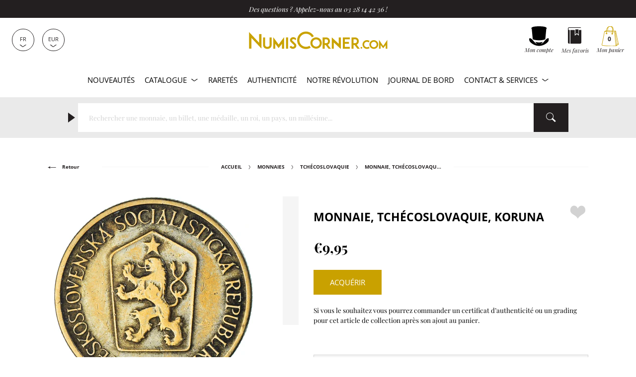

--- FILE ---
content_type: text/html; charset=utf-8
request_url: https://www.numiscorner.com/fr/products/1347111-coin-czechoslovakia-koruna-1966
body_size: 44050
content:
<!doctype html>
<html class="no-js" lang="fr">
  <head>
    <meta charset="utf-8">
    <meta http-equiv="X-UA-Compatible" content="IE=edge">
    <meta name="referrer" content="strict-origin-when-cross-origin" />
    <meta name="viewport" content="width=device-width,initial-scale=1">    
    <meta name="theme-color" content="#231f20">
    <link rel="canonical" href="https://www.numiscorner.com/fr/products/1347111-coin-czechoslovakia-koruna-1966">
    <link rel="preconnect" href="https://cdn.shopify.com" crossorigin>    
    <meta name="google-site-verification" content="o0M3oOzbZaIjYZMTmBwUj0fhrZ0BMUzxi3hQOqsm_Hw" /><link rel="icon" type="image/png" href="//www.numiscorner.com/cdn/shop/files/favicon_32x32.png?v=1649234288"><link rel="preconnect" href="https://fonts.shopifycdn.com" crossorigin>
      <meta name="robots" content="index, follow">
    

    <meta name="robots" content="max-image-preview:large">


    <title>Monnaie Tchécoslovaquie Koruna 1966
 &ndash; Numiscorner.com</title>
    


<meta name="description" content="Tchécoslovaquie. Monnaie. 6.8 gr. Disponible à l&#39;achat. Qualité .">


    
    <script src="//www.numiscorner.com/cdn/shop/t/25/assets/cookies.js?v=118381700590210049001750864539"></script>
    
    
    

    
    <meta name="facebook-domain-verification" content="z2dte02vt9lcdbcur07kbqxfe2h8be">
<meta name="google-site-verification" content="Q3NljLhktAPN-YR4pFZOyapJcZkgqfg5YQmLnv7pikE">
    <meta name="p:domain_verify" content="38f333658b5cb28fb13417f00fbdf589"/>

<meta property="og:site_name" content="Numiscorner.com">
<meta property="og:url" content="https://www.numiscorner.com/fr/products/1347111-coin-czechoslovakia-koruna-1966">
<meta property="og:title" content="Monnaie, Tchécoslovaquie, Koruna, 1966">
<meta property="og:type" content="product">



<meta property="og:description" content="Monnaie, Tchécoslovaquie, Koruna, 1966"><meta property="og:image" content="http://www.numiscorner.com/cdn/shop/products/1347111A.jpg?v=1689622278">
    <meta property="og:image:secure_url" content="https://www.numiscorner.com/cdn/shop/products/1347111A.jpg?v=1689622278">
    <meta property="og:image:width" content="1024">
    <meta property="og:image:height" content="1024"><meta property="og:price:amount" content="9,95">
  <meta property="og:price:currency" content="EUR"><meta name="twitter:site" content="@cdesmonnaies"><meta name="twitter:card" content="summary_large_image">
<meta name="twitter:title" content="Monnaie, Tchécoslovaquie, Koruna, 1966">
<meta name="twitter:description" content="Monnaie, Tchécoslovaquie, Koruna, 1966">

    
  <script type="application/ld+json">
  {
    "@context": "http://schema.org",
    "@type": "Product",
    "offers": [{
          "@type": "Offer",
          "name": "Monnaie, Tchécoslovaquie, Koruna, 1966",
          "availability":"https://schema.org/InStock",
          "price": "9.95",
          "priceCurrency": "EUR",
          "priceValidUntil": "2026-02-07","sku": "1347111","url": "/fr/products/1347111-coin-czechoslovakia-koruna-1966"
        }],
    "brand": {
        "@type": "Brand",
        "name": "Numiscorner.com"
    },
    "name": "Monnaie - Tchécoslovaquie - Koruna - 1966",
    "description": "6.8 gr",
    "category": "Coins",
    "url": "/fr/products/1347111-coin-czechoslovakia-koruna-1966/fr/products/1347111-coin-czechoslovakia-koruna-1966",
    "sku": "1347111",
    "image": {
      "@type": "ImageObject",
      "url": "https://www.numiscorner.com/cdn/shop/products/1347111A_1024x.jpg?v=1689622278",
      "image": "https://www.numiscorner.com/cdn/shop/products/1347111A_1024x.jpg?v=1689622278",
      "name": "Monnaie, Tchécoslovaquie, Koruna, 1966",
      "width": "1024",
      "height": "1024"
    }
  }
  </script>



  <script type="application/ld+json">
  {
    "@context": "http://schema.org",
    "@type": "BreadcrumbList",
  "itemListElement": [{
      "@type": "ListItem",
      "position": 1,
      "name": "Accueil",
      "item": "https://www.numiscorner.com"
    }
      
        ,{
          "@type": "ListItem",
          "position": 2,
          "name": "Monnaies",
          "item": "https://www.numiscorner.com/fr/collections/coins"
        }
        
       
      
        ,{
          "@type": "ListItem",
          "position": 3,
          "name": "Tchécoslovaquie",
          "item": "https://www.numiscorner.com/fr/collections/coins-czechoslovakia"
        }
        
      
      
                    
        ,{
          "@type": "ListItem",
          "position": 4,
          "name": "Monnaie, Tchécoslovaquie, Koruna, 1966",
          "item": "https://www.numiscorner.com/fr/products/1347111-coin-czechoslovakia-koruna-1966"
        }]
  }
  </script>




    <link rel="stylesheet" href="//www.numiscorner.com/cdn/shop/t/25/assets/style.min.css?v=50716541386743799261751046139">
    <link rel="stylesheet" href="//www.numiscorner.com/cdn/shop/t/25/assets/theme_addons.css?v=96520550460052778811764016872">

    <script>
      document.documentElement.className = document.documentElement.className.replace('no-js', 'js');
    </script>

    <script src="//www.numiscorner.com/cdn/shop/t/25/assets/ls.unveilhooks.min.js?v=34116656971632656931750864539" defer></script>
    <script src="//www.numiscorner.com/cdn/shop/t/25/assets/lazysizes.min.js?v=52017726365333097691750864539" defer></script>
    
    <script src="//www.numiscorner.com/cdn/shop/t/25/assets/jquery-3.6.0.min.js?v=8324501383853434791750864539"  defer></script> 
     
      <script src="//www.numiscorner.com/cdn/shop/t/25/assets/owl.carousel.min.js?v=97891440811553454251750864539" defer></script>  
    
    <script defer src="https://cdn.shopify.com/s/javascripts/currencies.js"></script>
    
      <script src="//www.numiscorner.com/cdn/shop/t/25/assets/jquery.zoom.min.js?v=127655014540499679121750864539" defer></script>
        

    <script src="//www.numiscorner.com/cdn/shop/t/25/assets/bundle.min.js?v=138917887410677285711764015758" defer="defer"></script>
    <script src="//www.numiscorner.com/cdn/shop/t/25/assets/theme_addons.js?v=175269953000492255031759172067" defer></script>   

    
    


    
    

    

    <!-- Google Tag Manager -->
  
    <script>(function(w,d,s,l,i){w[l]=w[l]||[];w[l].push({'gtm.start':
    new Date().getTime(),event:'gtm.js'});var f=d.getElementsByTagName(s)[0],
    j=d.createElement(s),dl=l!='dataLayer'?'&l='+l:'';j.async=true;j.src=
    'https://www.googletagmanager.com/gtm.js?id='+i+dl;f.parentNode.insertBefore(j,f);
    })(window,document,'script','dataLayer','GTM-PRNP4SM8');</script>
    
    <!-- End Google Tag Manager -->    

    
      
        <script>window.performance && window.performance.mark && window.performance.mark('shopify.content_for_header.start');</script><meta name="google-site-verification" content="2wLXoJaYu3wq5ct1Pp7eft0qflZ65ichxk5cOd4UFeQ">
<meta name="facebook-domain-verification" content="4xb8f96oblygr7h42jmdbhn0bi371t">
<meta id="shopify-digital-wallet" name="shopify-digital-wallet" content="/63716557029/digital_wallets/dialog">
<meta name="shopify-checkout-api-token" content="01922fc04405749975a764c967c1c1b4">
<meta id="in-context-paypal-metadata" data-shop-id="63716557029" data-venmo-supported="false" data-environment="production" data-locale="fr_FR" data-paypal-v4="true" data-currency="EUR">
<link rel="alternate" hreflang="x-default" href="https://www.numiscorner.com/products/1347111-coin-czechoslovakia-koruna-1966">
<link rel="alternate" hreflang="en-FR" href="https://www.numiscorner.com/products/1347111-coin-czechoslovakia-koruna-1966">
<link rel="alternate" hreflang="nl-FR" href="https://www.numiscorner.com/nl/products/1347111-coin-czechoslovakia-koruna-1966">
<link rel="alternate" hreflang="pt-FR" href="https://www.numiscorner.com/pt/products/1347111-coin-czechoslovakia-koruna-1966">
<link rel="alternate" hreflang="pl-FR" href="https://www.numiscorner.com/pl/products/1347111-coin-czechoslovakia-koruna-1966">
<link rel="alternate" hreflang="it-FR" href="https://www.numiscorner.com/it/products/1347111-coin-czechoslovakia-koruna-1966">
<link rel="alternate" hreflang="es-FR" href="https://www.numiscorner.com/es/products/1347111-coin-czechoslovakia-koruna-1966">
<link rel="alternate" hreflang="de-FR" href="https://www.numiscorner.com/de/products/1347111-coin-czechoslovakia-koruna-1966">
<link rel="alternate" hreflang="fr-FR" href="https://www.numiscorner.com/fr/products/1347111-coin-czechoslovakia-koruna-1966">
<link rel="alternate" type="application/json+oembed" href="https://www.numiscorner.com/fr/products/1347111-coin-czechoslovakia-koruna-1966.oembed">
<script async="async" src="/checkouts/internal/preloads.js?locale=fr-FR"></script>
<script id="shopify-features" type="application/json">{"accessToken":"01922fc04405749975a764c967c1c1b4","betas":["rich-media-storefront-analytics"],"domain":"www.numiscorner.com","predictiveSearch":true,"shopId":63716557029,"locale":"fr"}</script>
<script>var Shopify = Shopify || {};
Shopify.shop = "numiscorner-international.myshopify.com";
Shopify.locale = "fr";
Shopify.currency = {"active":"EUR","rate":"1.0"};
Shopify.country = "FR";
Shopify.theme = {"name":"PROD - NumisCorner - Louis XV - Prestige","id":181924233548,"schema_name":"NumisCorner Louis XV","schema_version":"4.7.2.4","theme_store_id":null,"role":"main"};
Shopify.theme.handle = "null";
Shopify.theme.style = {"id":null,"handle":null};
Shopify.cdnHost = "www.numiscorner.com/cdn";
Shopify.routes = Shopify.routes || {};
Shopify.routes.root = "/fr/";</script>
<script type="module">!function(o){(o.Shopify=o.Shopify||{}).modules=!0}(window);</script>
<script>!function(o){function n(){var o=[];function n(){o.push(Array.prototype.slice.apply(arguments))}return n.q=o,n}var t=o.Shopify=o.Shopify||{};t.loadFeatures=n(),t.autoloadFeatures=n()}(window);</script>
<script id="shop-js-analytics" type="application/json">{"pageType":"product"}</script>
<script defer="defer" async type="module" src="//www.numiscorner.com/cdn/shopifycloud/shop-js/modules/v2/client.init-shop-cart-sync_CfnabTz1.fr.esm.js"></script>
<script defer="defer" async type="module" src="//www.numiscorner.com/cdn/shopifycloud/shop-js/modules/v2/chunk.common_1HJ87NEU.esm.js"></script>
<script defer="defer" async type="module" src="//www.numiscorner.com/cdn/shopifycloud/shop-js/modules/v2/chunk.modal_BHK_cQfO.esm.js"></script>
<script type="module">
  await import("//www.numiscorner.com/cdn/shopifycloud/shop-js/modules/v2/client.init-shop-cart-sync_CfnabTz1.fr.esm.js");
await import("//www.numiscorner.com/cdn/shopifycloud/shop-js/modules/v2/chunk.common_1HJ87NEU.esm.js");
await import("//www.numiscorner.com/cdn/shopifycloud/shop-js/modules/v2/chunk.modal_BHK_cQfO.esm.js");

  window.Shopify.SignInWithShop?.initShopCartSync?.({"fedCMEnabled":true,"windoidEnabled":true});

</script>
<script>(function() {
  var isLoaded = false;
  function asyncLoad() {
    if (isLoaded) return;
    isLoaded = true;
    var urls = ["https:\/\/chimpstatic.com\/mcjs-connected\/js\/users\/3a7feb812fdda53d42beb6dee\/c71f595a2614af7213f470744.js?shop=numiscorner-international.myshopify.com","https:\/\/static.affiliatly.com\/shopify\/v3\/shopify.js?affiliatly_code=AF-1059891\u0026s=2\u0026shop=numiscorner-international.myshopify.com","https:\/\/assets.smartwishlist.webmarked.net\/static\/v6\/smartwishlist.js?shop=numiscorner-international.myshopify.com","https:\/\/tools.luckyorange.com\/core\/lo.js?site-id=57b02b0f\u0026shop=numiscorner-international.myshopify.com","https:\/\/enkomion.com\/instantHotjarInstall.js?shop=numiscorner-international.myshopify.com","https:\/\/tseish-app.connect.trustedshops.com\/esc.js?apiBaseUrl=aHR0cHM6Ly90c2Vpc2gtYXBwLmNvbm5lY3QudHJ1c3RlZHNob3BzLmNvbQ==\u0026instanceId=bnVtaXNjb3JuZXItaW50ZXJuYXRpb25hbC5teXNob3BpZnkuY29t\u0026shop=numiscorner-international.myshopify.com"];
    for (var i = 0; i < urls.length; i++) {
      var s = document.createElement('script');
      s.type = 'text/javascript';
      s.async = true;
      s.src = urls[i];
      var x = document.getElementsByTagName('script')[0];
      x.parentNode.insertBefore(s, x);
    }
  };
  if(window.attachEvent) {
    window.attachEvent('onload', asyncLoad);
  } else {
    window.addEventListener('load', asyncLoad, false);
  }
})();</script>
<script id="__st">var __st={"a":63716557029,"offset":3600,"reqid":"d968bb25-27ee-4ddb-ac3b-0853ad3ad21b-1769635638","pageurl":"www.numiscorner.com\/fr\/products\/1347111-coin-czechoslovakia-koruna-1966","u":"7f60e0a935d3","p":"product","rtyp":"product","rid":8649514942796};</script>
<script>window.ShopifyPaypalV4VisibilityTracking = true;</script>
<script id="captcha-bootstrap">!function(){'use strict';const t='contact',e='account',n='new_comment',o=[[t,t],['blogs',n],['comments',n],[t,'customer']],c=[[e,'customer_login'],[e,'guest_login'],[e,'recover_customer_password'],[e,'create_customer']],r=t=>t.map((([t,e])=>`form[action*='/${t}']:not([data-nocaptcha='true']) input[name='form_type'][value='${e}']`)).join(','),a=t=>()=>t?[...document.querySelectorAll(t)].map((t=>t.form)):[];function s(){const t=[...o],e=r(t);return a(e)}const i='password',u='form_key',d=['recaptcha-v3-token','g-recaptcha-response','h-captcha-response',i],f=()=>{try{return window.sessionStorage}catch{return}},m='__shopify_v',_=t=>t.elements[u];function p(t,e,n=!1){try{const o=window.sessionStorage,c=JSON.parse(o.getItem(e)),{data:r}=function(t){const{data:e,action:n}=t;return t[m]||n?{data:e,action:n}:{data:t,action:n}}(c);for(const[e,n]of Object.entries(r))t.elements[e]&&(t.elements[e].value=n);n&&o.removeItem(e)}catch(o){console.error('form repopulation failed',{error:o})}}const l='form_type',E='cptcha';function T(t){t.dataset[E]=!0}const w=window,h=w.document,L='Shopify',v='ce_forms',y='captcha';let A=!1;((t,e)=>{const n=(g='f06e6c50-85a8-45c8-87d0-21a2b65856fe',I='https://cdn.shopify.com/shopifycloud/storefront-forms-hcaptcha/ce_storefront_forms_captcha_hcaptcha.v1.5.2.iife.js',D={infoText:'Protégé par hCaptcha',privacyText:'Confidentialité',termsText:'Conditions'},(t,e,n)=>{const o=w[L][v],c=o.bindForm;if(c)return c(t,g,e,D).then(n);var r;o.q.push([[t,g,e,D],n]),r=I,A||(h.body.append(Object.assign(h.createElement('script'),{id:'captcha-provider',async:!0,src:r})),A=!0)});var g,I,D;w[L]=w[L]||{},w[L][v]=w[L][v]||{},w[L][v].q=[],w[L][y]=w[L][y]||{},w[L][y].protect=function(t,e){n(t,void 0,e),T(t)},Object.freeze(w[L][y]),function(t,e,n,w,h,L){const[v,y,A,g]=function(t,e,n){const i=e?o:[],u=t?c:[],d=[...i,...u],f=r(d),m=r(i),_=r(d.filter((([t,e])=>n.includes(e))));return[a(f),a(m),a(_),s()]}(w,h,L),I=t=>{const e=t.target;return e instanceof HTMLFormElement?e:e&&e.form},D=t=>v().includes(t);t.addEventListener('submit',(t=>{const e=I(t);if(!e)return;const n=D(e)&&!e.dataset.hcaptchaBound&&!e.dataset.recaptchaBound,o=_(e),c=g().includes(e)&&(!o||!o.value);(n||c)&&t.preventDefault(),c&&!n&&(function(t){try{if(!f())return;!function(t){const e=f();if(!e)return;const n=_(t);if(!n)return;const o=n.value;o&&e.removeItem(o)}(t);const e=Array.from(Array(32),(()=>Math.random().toString(36)[2])).join('');!function(t,e){_(t)||t.append(Object.assign(document.createElement('input'),{type:'hidden',name:u})),t.elements[u].value=e}(t,e),function(t,e){const n=f();if(!n)return;const o=[...t.querySelectorAll(`input[type='${i}']`)].map((({name:t})=>t)),c=[...d,...o],r={};for(const[a,s]of new FormData(t).entries())c.includes(a)||(r[a]=s);n.setItem(e,JSON.stringify({[m]:1,action:t.action,data:r}))}(t,e)}catch(e){console.error('failed to persist form',e)}}(e),e.submit())}));const S=(t,e)=>{t&&!t.dataset[E]&&(n(t,e.some((e=>e===t))),T(t))};for(const o of['focusin','change'])t.addEventListener(o,(t=>{const e=I(t);D(e)&&S(e,y())}));const B=e.get('form_key'),M=e.get(l),P=B&&M;t.addEventListener('DOMContentLoaded',(()=>{const t=y();if(P)for(const e of t)e.elements[l].value===M&&p(e,B);[...new Set([...A(),...v().filter((t=>'true'===t.dataset.shopifyCaptcha))])].forEach((e=>S(e,t)))}))}(h,new URLSearchParams(w.location.search),n,t,e,['guest_login'])})(!0,!0)}();</script>
<script integrity="sha256-4kQ18oKyAcykRKYeNunJcIwy7WH5gtpwJnB7kiuLZ1E=" data-source-attribution="shopify.loadfeatures" defer="defer" src="//www.numiscorner.com/cdn/shopifycloud/storefront/assets/storefront/load_feature-a0a9edcb.js" crossorigin="anonymous"></script>
<script data-source-attribution="shopify.dynamic_checkout.dynamic.init">var Shopify=Shopify||{};Shopify.PaymentButton=Shopify.PaymentButton||{isStorefrontPortableWallets:!0,init:function(){window.Shopify.PaymentButton.init=function(){};var t=document.createElement("script");t.src="https://www.numiscorner.com/cdn/shopifycloud/portable-wallets/latest/portable-wallets.fr.js",t.type="module",document.head.appendChild(t)}};
</script>
<script data-source-attribution="shopify.dynamic_checkout.buyer_consent">
  function portableWalletsHideBuyerConsent(e){var t=document.getElementById("shopify-buyer-consent"),n=document.getElementById("shopify-subscription-policy-button");t&&n&&(t.classList.add("hidden"),t.setAttribute("aria-hidden","true"),n.removeEventListener("click",e))}function portableWalletsShowBuyerConsent(e){var t=document.getElementById("shopify-buyer-consent"),n=document.getElementById("shopify-subscription-policy-button");t&&n&&(t.classList.remove("hidden"),t.removeAttribute("aria-hidden"),n.addEventListener("click",e))}window.Shopify?.PaymentButton&&(window.Shopify.PaymentButton.hideBuyerConsent=portableWalletsHideBuyerConsent,window.Shopify.PaymentButton.showBuyerConsent=portableWalletsShowBuyerConsent);
</script>
<script data-source-attribution="shopify.dynamic_checkout.cart.bootstrap">document.addEventListener("DOMContentLoaded",(function(){function t(){return document.querySelector("shopify-accelerated-checkout-cart, shopify-accelerated-checkout")}if(t())Shopify.PaymentButton.init();else{new MutationObserver((function(e,n){t()&&(Shopify.PaymentButton.init(),n.disconnect())})).observe(document.body,{childList:!0,subtree:!0})}}));
</script>
<script id='scb4127' type='text/javascript' async='' src='https://www.numiscorner.com/cdn/shopifycloud/privacy-banner/storefront-banner.js'></script><link id="shopify-accelerated-checkout-styles" rel="stylesheet" media="screen" href="https://www.numiscorner.com/cdn/shopifycloud/portable-wallets/latest/accelerated-checkout-backwards-compat.css" crossorigin="anonymous">
<style id="shopify-accelerated-checkout-cart">
        #shopify-buyer-consent {
  margin-top: 1em;
  display: inline-block;
  width: 100%;
}

#shopify-buyer-consent.hidden {
  display: none;
}

#shopify-subscription-policy-button {
  background: none;
  border: none;
  padding: 0;
  text-decoration: underline;
  font-size: inherit;
  cursor: pointer;
}

#shopify-subscription-policy-button::before {
  box-shadow: none;
}

      </style>

<script>window.performance && window.performance.mark && window.performance.mark('shopify.content_for_header.end');</script>
      

    <link rel="alternate" hreflang="en" href="https://www.numiscorner.com/products/1347111-coin-czechoslovakia-koruna-1966"><link rel="alternate" hreflang="nl" href="https://www.numiscorner.com/nl/products/1347111-coin-czechoslovakia-koruna-1966"><link rel="alternate" hreflang="pt" href="https://www.numiscorner.com/pt/products/1347111-coin-czechoslovakia-koruna-1966"><link rel="alternate" hreflang="pl" href="https://www.numiscorner.com/pl/products/1347111-coin-czechoslovakia-koruna-1966"><link rel="alternate" hreflang="it" href="https://www.numiscorner.com/it/products/1347111-coin-czechoslovakia-koruna-1966"><link rel="alternate" hreflang="es" href="https://www.numiscorner.com/es/products/1347111-coin-czechoslovakia-koruna-1966"><link rel="alternate" hreflang="de" href="https://www.numiscorner.com/de/products/1347111-coin-czechoslovakia-koruna-1966"><link rel="alternate" hreflang="fr" href="https://www.numiscorner.com/fr/products/1347111-coin-czechoslovakia-koruna-1966">


  
<link href="https://monorail-edge.shopifysvc.com" rel="dns-prefetch">
<script>(function(){if ("sendBeacon" in navigator && "performance" in window) {try {var session_token_from_headers = performance.getEntriesByType('navigation')[0].serverTiming.find(x => x.name == '_s').description;} catch {var session_token_from_headers = undefined;}var session_cookie_matches = document.cookie.match(/_shopify_s=([^;]*)/);var session_token_from_cookie = session_cookie_matches && session_cookie_matches.length === 2 ? session_cookie_matches[1] : "";var session_token = session_token_from_headers || session_token_from_cookie || "";function handle_abandonment_event(e) {var entries = performance.getEntries().filter(function(entry) {return /monorail-edge.shopifysvc.com/.test(entry.name);});if (!window.abandonment_tracked && entries.length === 0) {window.abandonment_tracked = true;var currentMs = Date.now();var navigation_start = performance.timing.navigationStart;var payload = {shop_id: 63716557029,url: window.location.href,navigation_start,duration: currentMs - navigation_start,session_token,page_type: "product"};window.navigator.sendBeacon("https://monorail-edge.shopifysvc.com/v1/produce", JSON.stringify({schema_id: "online_store_buyer_site_abandonment/1.1",payload: payload,metadata: {event_created_at_ms: currentMs,event_sent_at_ms: currentMs}}));}}window.addEventListener('pagehide', handle_abandonment_event);}}());</script>
<script id="web-pixels-manager-setup">(function e(e,d,r,n,o){if(void 0===o&&(o={}),!Boolean(null===(a=null===(i=window.Shopify)||void 0===i?void 0:i.analytics)||void 0===a?void 0:a.replayQueue)){var i,a;window.Shopify=window.Shopify||{};var t=window.Shopify;t.analytics=t.analytics||{};var s=t.analytics;s.replayQueue=[],s.publish=function(e,d,r){return s.replayQueue.push([e,d,r]),!0};try{self.performance.mark("wpm:start")}catch(e){}var l=function(){var e={modern:/Edge?\/(1{2}[4-9]|1[2-9]\d|[2-9]\d{2}|\d{4,})\.\d+(\.\d+|)|Firefox\/(1{2}[4-9]|1[2-9]\d|[2-9]\d{2}|\d{4,})\.\d+(\.\d+|)|Chrom(ium|e)\/(9{2}|\d{3,})\.\d+(\.\d+|)|(Maci|X1{2}).+ Version\/(15\.\d+|(1[6-9]|[2-9]\d|\d{3,})\.\d+)([,.]\d+|)( \(\w+\)|)( Mobile\/\w+|) Safari\/|Chrome.+OPR\/(9{2}|\d{3,})\.\d+\.\d+|(CPU[ +]OS|iPhone[ +]OS|CPU[ +]iPhone|CPU IPhone OS|CPU iPad OS)[ +]+(15[._]\d+|(1[6-9]|[2-9]\d|\d{3,})[._]\d+)([._]\d+|)|Android:?[ /-](13[3-9]|1[4-9]\d|[2-9]\d{2}|\d{4,})(\.\d+|)(\.\d+|)|Android.+Firefox\/(13[5-9]|1[4-9]\d|[2-9]\d{2}|\d{4,})\.\d+(\.\d+|)|Android.+Chrom(ium|e)\/(13[3-9]|1[4-9]\d|[2-9]\d{2}|\d{4,})\.\d+(\.\d+|)|SamsungBrowser\/([2-9]\d|\d{3,})\.\d+/,legacy:/Edge?\/(1[6-9]|[2-9]\d|\d{3,})\.\d+(\.\d+|)|Firefox\/(5[4-9]|[6-9]\d|\d{3,})\.\d+(\.\d+|)|Chrom(ium|e)\/(5[1-9]|[6-9]\d|\d{3,})\.\d+(\.\d+|)([\d.]+$|.*Safari\/(?![\d.]+ Edge\/[\d.]+$))|(Maci|X1{2}).+ Version\/(10\.\d+|(1[1-9]|[2-9]\d|\d{3,})\.\d+)([,.]\d+|)( \(\w+\)|)( Mobile\/\w+|) Safari\/|Chrome.+OPR\/(3[89]|[4-9]\d|\d{3,})\.\d+\.\d+|(CPU[ +]OS|iPhone[ +]OS|CPU[ +]iPhone|CPU IPhone OS|CPU iPad OS)[ +]+(10[._]\d+|(1[1-9]|[2-9]\d|\d{3,})[._]\d+)([._]\d+|)|Android:?[ /-](13[3-9]|1[4-9]\d|[2-9]\d{2}|\d{4,})(\.\d+|)(\.\d+|)|Mobile Safari.+OPR\/([89]\d|\d{3,})\.\d+\.\d+|Android.+Firefox\/(13[5-9]|1[4-9]\d|[2-9]\d{2}|\d{4,})\.\d+(\.\d+|)|Android.+Chrom(ium|e)\/(13[3-9]|1[4-9]\d|[2-9]\d{2}|\d{4,})\.\d+(\.\d+|)|Android.+(UC? ?Browser|UCWEB|U3)[ /]?(15\.([5-9]|\d{2,})|(1[6-9]|[2-9]\d|\d{3,})\.\d+)\.\d+|SamsungBrowser\/(5\.\d+|([6-9]|\d{2,})\.\d+)|Android.+MQ{2}Browser\/(14(\.(9|\d{2,})|)|(1[5-9]|[2-9]\d|\d{3,})(\.\d+|))(\.\d+|)|K[Aa][Ii]OS\/(3\.\d+|([4-9]|\d{2,})\.\d+)(\.\d+|)/},d=e.modern,r=e.legacy,n=navigator.userAgent;return n.match(d)?"modern":n.match(r)?"legacy":"unknown"}(),u="modern"===l?"modern":"legacy",c=(null!=n?n:{modern:"",legacy:""})[u],f=function(e){return[e.baseUrl,"/wpm","/b",e.hashVersion,"modern"===e.buildTarget?"m":"l",".js"].join("")}({baseUrl:d,hashVersion:r,buildTarget:u}),m=function(e){var d=e.version,r=e.bundleTarget,n=e.surface,o=e.pageUrl,i=e.monorailEndpoint;return{emit:function(e){var a=e.status,t=e.errorMsg,s=(new Date).getTime(),l=JSON.stringify({metadata:{event_sent_at_ms:s},events:[{schema_id:"web_pixels_manager_load/3.1",payload:{version:d,bundle_target:r,page_url:o,status:a,surface:n,error_msg:t},metadata:{event_created_at_ms:s}}]});if(!i)return console&&console.warn&&console.warn("[Web Pixels Manager] No Monorail endpoint provided, skipping logging."),!1;try{return self.navigator.sendBeacon.bind(self.navigator)(i,l)}catch(e){}var u=new XMLHttpRequest;try{return u.open("POST",i,!0),u.setRequestHeader("Content-Type","text/plain"),u.send(l),!0}catch(e){return console&&console.warn&&console.warn("[Web Pixels Manager] Got an unhandled error while logging to Monorail."),!1}}}}({version:r,bundleTarget:l,surface:e.surface,pageUrl:self.location.href,monorailEndpoint:e.monorailEndpoint});try{o.browserTarget=l,function(e){var d=e.src,r=e.async,n=void 0===r||r,o=e.onload,i=e.onerror,a=e.sri,t=e.scriptDataAttributes,s=void 0===t?{}:t,l=document.createElement("script"),u=document.querySelector("head"),c=document.querySelector("body");if(l.async=n,l.src=d,a&&(l.integrity=a,l.crossOrigin="anonymous"),s)for(var f in s)if(Object.prototype.hasOwnProperty.call(s,f))try{l.dataset[f]=s[f]}catch(e){}if(o&&l.addEventListener("load",o),i&&l.addEventListener("error",i),u)u.appendChild(l);else{if(!c)throw new Error("Did not find a head or body element to append the script");c.appendChild(l)}}({src:f,async:!0,onload:function(){if(!function(){var e,d;return Boolean(null===(d=null===(e=window.Shopify)||void 0===e?void 0:e.analytics)||void 0===d?void 0:d.initialized)}()){var d=window.webPixelsManager.init(e)||void 0;if(d){var r=window.Shopify.analytics;r.replayQueue.forEach((function(e){var r=e[0],n=e[1],o=e[2];d.publishCustomEvent(r,n,o)})),r.replayQueue=[],r.publish=d.publishCustomEvent,r.visitor=d.visitor,r.initialized=!0}}},onerror:function(){return m.emit({status:"failed",errorMsg:"".concat(f," has failed to load")})},sri:function(e){var d=/^sha384-[A-Za-z0-9+/=]+$/;return"string"==typeof e&&d.test(e)}(c)?c:"",scriptDataAttributes:o}),m.emit({status:"loading"})}catch(e){m.emit({status:"failed",errorMsg:(null==e?void 0:e.message)||"Unknown error"})}}})({shopId: 63716557029,storefrontBaseUrl: "https://www.numiscorner.com",extensionsBaseUrl: "https://extensions.shopifycdn.com/cdn/shopifycloud/web-pixels-manager",monorailEndpoint: "https://monorail-edge.shopifysvc.com/unstable/produce_batch",surface: "storefront-renderer",enabledBetaFlags: ["2dca8a86"],webPixelsConfigList: [{"id":"2762735948","configuration":"{\"ti\":\"211065005\",\"endpoint\":\"https:\/\/bat.bing.com\/action\/0\"}","eventPayloadVersion":"v1","runtimeContext":"STRICT","scriptVersion":"5ee93563fe31b11d2d65e2f09a5229dc","type":"APP","apiClientId":2997493,"privacyPurposes":["ANALYTICS","MARKETING","SALE_OF_DATA"],"dataSharingAdjustments":{"protectedCustomerApprovalScopes":["read_customer_personal_data"]}},{"id":"2762080588","configuration":"{\"projectId\":\"omin4z64xa\"}","eventPayloadVersion":"v1","runtimeContext":"STRICT","scriptVersion":"cf1781658ed156031118fc4bbc2ed159","type":"APP","apiClientId":240074326017,"privacyPurposes":[],"capabilities":["advanced_dom_events"],"dataSharingAdjustments":{"protectedCustomerApprovalScopes":["read_customer_personal_data"]}},{"id":"2135753036","configuration":"{\"siteId\":\"57b02b0f\",\"environment\":\"production\",\"isPlusUser\":\"true\"}","eventPayloadVersion":"v1","runtimeContext":"STRICT","scriptVersion":"d38a2000dcd0eb072d7eed6a88122b6b","type":"APP","apiClientId":187969,"privacyPurposes":["ANALYTICS","MARKETING"],"capabilities":["advanced_dom_events"],"dataSharingAdjustments":{"protectedCustomerApprovalScopes":[]}},{"id":"1878982988","configuration":"{\"pixel_id\":\"690349958471917\",\"pixel_type\":\"facebook_pixel\"}","eventPayloadVersion":"v1","runtimeContext":"OPEN","scriptVersion":"ca16bc87fe92b6042fbaa3acc2fbdaa6","type":"APP","apiClientId":2329312,"privacyPurposes":["ANALYTICS","MARKETING","SALE_OF_DATA"],"dataSharingAdjustments":{"protectedCustomerApprovalScopes":["read_customer_address","read_customer_email","read_customer_name","read_customer_personal_data","read_customer_phone"]}},{"id":"1025114444","configuration":"{\"config\":\"{\\\"pixel_id\\\":\\\"G-3Q5QCQ6KSL\\\",\\\"google_tag_ids\\\":[\\\"G-3Q5QCQ6KSL\\\",\\\"GT-NML5KNRC\\\"],\\\"target_country\\\":\\\"FR\\\",\\\"gtag_events\\\":[{\\\"type\\\":\\\"search\\\",\\\"action_label\\\":\\\"G-3Q5QCQ6KSL\\\"},{\\\"type\\\":\\\"begin_checkout\\\",\\\"action_label\\\":\\\"G-3Q5QCQ6KSL\\\"},{\\\"type\\\":\\\"view_item\\\",\\\"action_label\\\":[\\\"G-3Q5QCQ6KSL\\\",\\\"MC-9CFKMFE0NZ\\\"]},{\\\"type\\\":\\\"purchase\\\",\\\"action_label\\\":[\\\"G-3Q5QCQ6KSL\\\",\\\"MC-9CFKMFE0NZ\\\"]},{\\\"type\\\":\\\"page_view\\\",\\\"action_label\\\":[\\\"G-3Q5QCQ6KSL\\\",\\\"MC-9CFKMFE0NZ\\\"]},{\\\"type\\\":\\\"add_payment_info\\\",\\\"action_label\\\":\\\"G-3Q5QCQ6KSL\\\"},{\\\"type\\\":\\\"add_to_cart\\\",\\\"action_label\\\":\\\"G-3Q5QCQ6KSL\\\"}],\\\"enable_monitoring_mode\\\":false}\"}","eventPayloadVersion":"v1","runtimeContext":"OPEN","scriptVersion":"b2a88bafab3e21179ed38636efcd8a93","type":"APP","apiClientId":1780363,"privacyPurposes":[],"dataSharingAdjustments":{"protectedCustomerApprovalScopes":["read_customer_address","read_customer_email","read_customer_name","read_customer_personal_data","read_customer_phone"]}},{"id":"569213260","configuration":"{\"accountID\":\"AF-1059891\", \"server\": \"S2\"}","eventPayloadVersion":"v1","runtimeContext":"STRICT","scriptVersion":"7a2c71e345b769300212968dc75a7a85","type":"APP","apiClientId":293037,"privacyPurposes":["ANALYTICS","MARKETING","SALE_OF_DATA"],"dataSharingAdjustments":{"protectedCustomerApprovalScopes":["read_customer_email","read_customer_name","read_customer_personal_data","read_customer_phone"]}},{"id":"94961996","eventPayloadVersion":"1","runtimeContext":"LAX","scriptVersion":"17","type":"CUSTOM","privacyPurposes":["ANALYTICS"],"name":"GTM"},{"id":"shopify-app-pixel","configuration":"{}","eventPayloadVersion":"v1","runtimeContext":"STRICT","scriptVersion":"0450","apiClientId":"shopify-pixel","type":"APP","privacyPurposes":["ANALYTICS","MARKETING"]},{"id":"shopify-custom-pixel","eventPayloadVersion":"v1","runtimeContext":"LAX","scriptVersion":"0450","apiClientId":"shopify-pixel","type":"CUSTOM","privacyPurposes":["ANALYTICS","MARKETING"]}],isMerchantRequest: false,initData: {"shop":{"name":"Numiscorner.com","paymentSettings":{"currencyCode":"EUR"},"myshopifyDomain":"numiscorner-international.myshopify.com","countryCode":"FR","storefrontUrl":"https:\/\/www.numiscorner.com\/fr"},"customer":null,"cart":null,"checkout":null,"productVariants":[{"price":{"amount":9.95,"currencyCode":"EUR"},"product":{"title":"Monnaie, Tchécoslovaquie, Koruna, 1966","vendor":"cdma","id":"8649514942796","untranslatedTitle":"Monnaie, Tchécoslovaquie, Koruna, 1966","url":"\/fr\/products\/1347111-coin-czechoslovakia-koruna-1966","type":"Coins"},"id":"46925581615436","image":{"src":"\/\/www.numiscorner.com\/cdn\/shop\/products\/1347111A.jpg?v=1689622278"},"sku":"1347111","title":"Default Title","untranslatedTitle":"Default Title"}],"purchasingCompany":null},},"https://www.numiscorner.com/cdn","fcfee988w5aeb613cpc8e4bc33m6693e112",{"modern":"","legacy":""},{"shopId":"63716557029","storefrontBaseUrl":"https:\/\/www.numiscorner.com","extensionBaseUrl":"https:\/\/extensions.shopifycdn.com\/cdn\/shopifycloud\/web-pixels-manager","surface":"storefront-renderer","enabledBetaFlags":"[\"2dca8a86\"]","isMerchantRequest":"false","hashVersion":"fcfee988w5aeb613cpc8e4bc33m6693e112","publish":"custom","events":"[[\"page_viewed\",{}],[\"product_viewed\",{\"productVariant\":{\"price\":{\"amount\":9.95,\"currencyCode\":\"EUR\"},\"product\":{\"title\":\"Monnaie, Tchécoslovaquie, Koruna, 1966\",\"vendor\":\"cdma\",\"id\":\"8649514942796\",\"untranslatedTitle\":\"Monnaie, Tchécoslovaquie, Koruna, 1966\",\"url\":\"\/fr\/products\/1347111-coin-czechoslovakia-koruna-1966\",\"type\":\"Coins\"},\"id\":\"46925581615436\",\"image\":{\"src\":\"\/\/www.numiscorner.com\/cdn\/shop\/products\/1347111A.jpg?v=1689622278\"},\"sku\":\"1347111\",\"title\":\"Default Title\",\"untranslatedTitle\":\"Default Title\"}}]]"});</script><script>
  window.ShopifyAnalytics = window.ShopifyAnalytics || {};
  window.ShopifyAnalytics.meta = window.ShopifyAnalytics.meta || {};
  window.ShopifyAnalytics.meta.currency = 'EUR';
  var meta = {"product":{"id":8649514942796,"gid":"gid:\/\/shopify\/Product\/8649514942796","vendor":"cdma","type":"Coins","handle":"1347111-coin-czechoslovakia-koruna-1966","variants":[{"id":46925581615436,"price":995,"name":"Monnaie, Tchécoslovaquie, Koruna, 1966","public_title":null,"sku":"1347111"}],"remote":false},"page":{"pageType":"product","resourceType":"product","resourceId":8649514942796,"requestId":"d968bb25-27ee-4ddb-ac3b-0853ad3ad21b-1769635638"}};
  for (var attr in meta) {
    window.ShopifyAnalytics.meta[attr] = meta[attr];
  }
</script>
<script class="analytics">
  (function () {
    var customDocumentWrite = function(content) {
      var jquery = null;

      if (window.jQuery) {
        jquery = window.jQuery;
      } else if (window.Checkout && window.Checkout.$) {
        jquery = window.Checkout.$;
      }

      if (jquery) {
        jquery('body').append(content);
      }
    };

    var hasLoggedConversion = function(token) {
      if (token) {
        return document.cookie.indexOf('loggedConversion=' + token) !== -1;
      }
      return false;
    }

    var setCookieIfConversion = function(token) {
      if (token) {
        var twoMonthsFromNow = new Date(Date.now());
        twoMonthsFromNow.setMonth(twoMonthsFromNow.getMonth() + 2);

        document.cookie = 'loggedConversion=' + token + '; expires=' + twoMonthsFromNow;
      }
    }

    var trekkie = window.ShopifyAnalytics.lib = window.trekkie = window.trekkie || [];
    if (trekkie.integrations) {
      return;
    }
    trekkie.methods = [
      'identify',
      'page',
      'ready',
      'track',
      'trackForm',
      'trackLink'
    ];
    trekkie.factory = function(method) {
      return function() {
        var args = Array.prototype.slice.call(arguments);
        args.unshift(method);
        trekkie.push(args);
        return trekkie;
      };
    };
    for (var i = 0; i < trekkie.methods.length; i++) {
      var key = trekkie.methods[i];
      trekkie[key] = trekkie.factory(key);
    }
    trekkie.load = function(config) {
      trekkie.config = config || {};
      trekkie.config.initialDocumentCookie = document.cookie;
      var first = document.getElementsByTagName('script')[0];
      var script = document.createElement('script');
      script.type = 'text/javascript';
      script.onerror = function(e) {
        var scriptFallback = document.createElement('script');
        scriptFallback.type = 'text/javascript';
        scriptFallback.onerror = function(error) {
                var Monorail = {
      produce: function produce(monorailDomain, schemaId, payload) {
        var currentMs = new Date().getTime();
        var event = {
          schema_id: schemaId,
          payload: payload,
          metadata: {
            event_created_at_ms: currentMs,
            event_sent_at_ms: currentMs
          }
        };
        return Monorail.sendRequest("https://" + monorailDomain + "/v1/produce", JSON.stringify(event));
      },
      sendRequest: function sendRequest(endpointUrl, payload) {
        // Try the sendBeacon API
        if (window && window.navigator && typeof window.navigator.sendBeacon === 'function' && typeof window.Blob === 'function' && !Monorail.isIos12()) {
          var blobData = new window.Blob([payload], {
            type: 'text/plain'
          });

          if (window.navigator.sendBeacon(endpointUrl, blobData)) {
            return true;
          } // sendBeacon was not successful

        } // XHR beacon

        var xhr = new XMLHttpRequest();

        try {
          xhr.open('POST', endpointUrl);
          xhr.setRequestHeader('Content-Type', 'text/plain');
          xhr.send(payload);
        } catch (e) {
          console.log(e);
        }

        return false;
      },
      isIos12: function isIos12() {
        return window.navigator.userAgent.lastIndexOf('iPhone; CPU iPhone OS 12_') !== -1 || window.navigator.userAgent.lastIndexOf('iPad; CPU OS 12_') !== -1;
      }
    };
    Monorail.produce('monorail-edge.shopifysvc.com',
      'trekkie_storefront_load_errors/1.1',
      {shop_id: 63716557029,
      theme_id: 181924233548,
      app_name: "storefront",
      context_url: window.location.href,
      source_url: "//www.numiscorner.com/cdn/s/trekkie.storefront.a804e9514e4efded663580eddd6991fcc12b5451.min.js"});

        };
        scriptFallback.async = true;
        scriptFallback.src = '//www.numiscorner.com/cdn/s/trekkie.storefront.a804e9514e4efded663580eddd6991fcc12b5451.min.js';
        first.parentNode.insertBefore(scriptFallback, first);
      };
      script.async = true;
      script.src = '//www.numiscorner.com/cdn/s/trekkie.storefront.a804e9514e4efded663580eddd6991fcc12b5451.min.js';
      first.parentNode.insertBefore(script, first);
    };
    trekkie.load(
      {"Trekkie":{"appName":"storefront","development":false,"defaultAttributes":{"shopId":63716557029,"isMerchantRequest":null,"themeId":181924233548,"themeCityHash":"3800501829222528163","contentLanguage":"fr","currency":"EUR"},"isServerSideCookieWritingEnabled":true,"monorailRegion":"shop_domain","enabledBetaFlags":["65f19447","b5387b81"]},"Session Attribution":{},"S2S":{"facebookCapiEnabled":true,"source":"trekkie-storefront-renderer","apiClientId":580111}}
    );

    var loaded = false;
    trekkie.ready(function() {
      if (loaded) return;
      loaded = true;

      window.ShopifyAnalytics.lib = window.trekkie;

      var originalDocumentWrite = document.write;
      document.write = customDocumentWrite;
      try { window.ShopifyAnalytics.merchantGoogleAnalytics.call(this); } catch(error) {};
      document.write = originalDocumentWrite;

      window.ShopifyAnalytics.lib.page(null,{"pageType":"product","resourceType":"product","resourceId":8649514942796,"requestId":"d968bb25-27ee-4ddb-ac3b-0853ad3ad21b-1769635638","shopifyEmitted":true});

      var match = window.location.pathname.match(/checkouts\/(.+)\/(thank_you|post_purchase)/)
      var token = match? match[1]: undefined;
      if (!hasLoggedConversion(token)) {
        setCookieIfConversion(token);
        window.ShopifyAnalytics.lib.track("Viewed Product",{"currency":"EUR","variantId":46925581615436,"productId":8649514942796,"productGid":"gid:\/\/shopify\/Product\/8649514942796","name":"Monnaie, Tchécoslovaquie, Koruna, 1966","price":"9.95","sku":"1347111","brand":"cdma","variant":null,"category":"Coins","nonInteraction":true,"remote":false},undefined,undefined,{"shopifyEmitted":true});
      window.ShopifyAnalytics.lib.track("monorail:\/\/trekkie_storefront_viewed_product\/1.1",{"currency":"EUR","variantId":46925581615436,"productId":8649514942796,"productGid":"gid:\/\/shopify\/Product\/8649514942796","name":"Monnaie, Tchécoslovaquie, Koruna, 1966","price":"9.95","sku":"1347111","brand":"cdma","variant":null,"category":"Coins","nonInteraction":true,"remote":false,"referer":"https:\/\/www.numiscorner.com\/fr\/products\/1347111-coin-czechoslovakia-koruna-1966"});
      }
    });


        var eventsListenerScript = document.createElement('script');
        eventsListenerScript.async = true;
        eventsListenerScript.src = "//www.numiscorner.com/cdn/shopifycloud/storefront/assets/shop_events_listener-3da45d37.js";
        document.getElementsByTagName('head')[0].appendChild(eventsListenerScript);

})();</script>
<script
  defer
  src="https://www.numiscorner.com/cdn/shopifycloud/perf-kit/shopify-perf-kit-3.1.0.min.js"
  data-application="storefront-renderer"
  data-shop-id="63716557029"
  data-render-region="gcp-us-east1"
  data-page-type="product"
  data-theme-instance-id="181924233548"
  data-theme-name="NumisCorner Louis XV"
  data-theme-version="4.7.2.4"
  data-monorail-region="shop_domain"
  data-resource-timing-sampling-rate="10"
  data-shs="true"
  data-shs-beacon="true"
  data-shs-export-with-fetch="true"
  data-shs-logs-sample-rate="1"
  data-shs-beacon-endpoint="https://www.numiscorner.com/api/collect"
></script>
</head>


<body class="template-product  currConversion" data-cart="/fr/cart" data-lang="fr" data-search="/fr/search">
  

  <!-- Google Tag Manager (noscript) -->
  <noscript><iframe src="https://www.googletagmanager.com/ns.html?id=GTM-PRNP4SM8"
  height="0" width="0" style="display:none;visibility:hidden"></iframe></noscript>
  <!-- End Google Tag Manager (noscript) -->
  
  <div class="backdrop"></div>
  <div class="loader"></div>

  
  

	<div class="overlay modal-container modal hide-content" tabindex="-1" role="dialog" id="langModal">

	    <button class="close closeModal">
	      <span class="icon icon-close"></span>
	    </button>

	    <div class="overlay-content">

	      <div class="grid">

	        <div class="grid-item span-12 text-center">

	        	<div class="top-icon">
	        		<span class="icon icon-account-hat-mini"></span>
	        	</div>
	        	<div class="h4 play">
	        		Bienvenue sur Numiscorner.com
	        	</div>
	          	<div class="h4 text-uppercase bold">
	          		Souhaitez-vous poursuivre en <span id="langActive">français</span> ?
	          	</div>
	        </div>

	        <div class="grid-item span-12 text-center">
		          	<button class="branded-light btnLang closeLang langBtn" data-lang="fr">
		          		Oui
		          	</button>

		          	<button class="btn-white-bordered btnLang toggleInfo" data-target="#langList">
		          		Non, choisir une autre langue
		          	</button>		          	


			      <ul id="langList" role="list" class="hide-content text-left">
			      	

			        

			        	

			          <li class="list-unstyled text-uppercase langBtn" tabindex="-1" data-lang="de">
			            <a href="#" hreflang="de">
			            	
			            		<span class="icon-de iconLang"><span class="path1"></span><span class="path2"></span><span class="path3"></span></span>
			            	
			              	Deutsch
			            </a>
			          </li>
			          
			        

			        	

			          <li class="list-unstyled text-uppercase langBtn" tabindex="-1" data-lang="en">
			            <a href="#" hreflang="en">
			            	
			            		<span class="icon-en iconLang"><span class="path1"></span><span class="path2"></span><span class="path3"></span><span class="path4"></span><span class="path5"></span></span>
			            	
			              	English
			            </a>
			          </li>
			          
			        

			        	

			          <li class="list-unstyled text-uppercase langBtn" tabindex="-1" data-lang="es">
			            <a href="#" hreflang="es">
			            	
			            		<span class="icon-es iconLang"><span class="path1"></span><span class="path2"></span><span class="path3"></span><span class="path4"></span><span class="path5"></span><span class="path6"></span><span class="path7"></span><span class="path8"></span><span class="path9"></span><span class="path10"></span><span class="path11"></span><span class="path12"></span><span class="path13"></span><span class="path14"></span><span class="path15"></span><span class="path16"></span><span class="path17"></span><span class="path18"></span><span class="path19"></span><span class="path20"></span><span class="path21"></span><span class="path22"></span><span class="path23"></span><span class="path24"></span><span class="path25"></span><span class="path26"></span><span class="path27"></span><span class="path28"></span></span>
			            	
			              	Español
			            </a>
			          </li>
			          
			        

			        	

			          <li class="list-unstyled text-uppercase langBtn" tabindex="-1" data-lang="it">
			            <a href="#" hreflang="it">
			            	
			            	<span class="icon-it iconLang"><span class="path1"></span><span class="path2"></span><span class="path3"></span></span>
			            	
			              	Italiano
			            </a>
			          </li>
			          
			        

			        	

			          <li class="list-unstyled text-uppercase langBtn" tabindex="-1" data-lang="nl">
			            <a href="#" hreflang="nl">
			            	
			            		<span class="icon-nl iconLang"><span class="path1"></span><span class="path2"></span><span class="path3"></span></span>
			            	
			              	Nederlands
			            </a>
			          </li>
			          
			        

			        	

			          <li class="list-unstyled text-uppercase langBtn" tabindex="-1" data-lang="pl">
			            <a href="#" hreflang="pl">
			            	
			            		<span class="icon-pl iconLang"><span class="path1"></span><span class="path2"></span></span>
			            	
			              	Polski
			            </a>
			          </li>
			          
			        

			        	

			          <li class="list-unstyled text-uppercase active langBtn" tabindex="-1" data-lang="fr">
			            <a href="#" aria-current="true" hreflang="fr">
			            	
			            		<span class="icon-fr iconLang"><span class="path1"></span><span class="path2"></span><span class="path3"></span></span>
			            	
			              	français
			            </a>
			          </li>
			          
			        

			        	

			          <li class="list-unstyled text-uppercase langBtn" tabindex="-1" data-lang="pt">
			            <a href="#" hreflang="pt-PT">
			            	
			            		<span class="icon-pt-pt iconLang"><span class="path1"></span><span class="path2"></span><span class="path3"></span><span class="path4"></span><span class="path5"></span><span class="path6"></span><span class="path7"></span><span class="path8"></span><span class="path9"></span><span class="path10"></span><span class="path11"></span><span class="path12"></span><span class="path13"></span><span class="path14"></span><span class="path15"></span><span class="path16"></span><span class="path17"></span><span class="path18"></span><span class="path19"></span><span class="path20"></span><span class="path21"></span><span class="path22"></span><span class="path23"></span><span class="path24"></span><span class="path25"></span><span class="path26"></span><span class="path27"></span><span class="path28"></span><span class="path29"></span><span class="path30"></span><span class="path31"></span><span class="path32"></span><span class="path33"></span><span class="path34"></span><span class="path35"></span><span class="path36"></span><span class="path37"></span><span class="path38"></span><span class="path39"></span><span class="path40"></span><span class="path41"></span><span class="path42"></span><span class="path43"></span><span class="path44"></span><span class="path45"></span><span class="path46"></span><span class="path47"></span><span class="path48"></span><span class="path49"></span><span class="path50"></span><span class="path51"></span><span class="path52"></span><span class="path53"></span><span class="path54"></span><span class="path55"></span><span class="path56"></span><span class="path57"></span><span class="path58"></span><span class="path59"></span><span class="path60"></span><span class="path61"></span><span class="path62"></span><span class="path63"></span><span class="path64"></span><span class="path65"></span><span class="path66"></span><span class="path67"></span><span class="path68"></span><span class="path69"></span><span class="path70"></span><span class="path71"></span><span class="path72"></span><span class="path73"></span><span class="path74"></span><span class="path75"></span><span class="path76"></span><span class="path77"></span><span class="path78"></span><span class="path79"></span><span class="path80"></span><span class="path81"></span><span class="path82"></span><span class="path83"></span><span class="path84"></span><span class="path85"></span><span class="path86"></span><span class="path87"></span><span class="path88"></span><span class="path89"></span><span class="path90"></span><span class="path91"></span><span class="path92"></span><span class="path93"></span><span class="path94"></span><span class="path95"></span><span class="path96"></span><span class="path97"></span><span class="path98"></span><span class="path99"></span><span class="path100"></span><span class="path101"></span><span class="path102"></span><span class="path103"></span><span class="path104"></span><span class="path105"></span><span class="path106"></span><span class="path107"></span><span class="path108"></span><span class="path109"></span><span class="path110"></span><span class="path111"></span></span>
			            	
			              	português (Portugal)
			            </a>
			          </li>
			          
			        
			      </ul>	          	
	        </div>

	      </div>

	    </div>

	</div>




<script>
/* REDIRECT ONLY IF USER HAS ALREADY REGISTERED A FAV LANGUAGE OR SELECT ONE NEW */
/* Execute only if needed, no record or redirect if 404 or preview or bot */

	//console.log('redirected');
	
		function langRedirect(userLang) {
			//console.log(userLang);
			/* Build object from liquid with langs and associated paths */
			const pathArray = { en: "\/products\/1347111-coin-czechoslovakia-koruna-1966", nl: "\/nl\/products\/1347111-coin-czechoslovakia-koruna-1966", pt: "\/pt\/products\/1347111-coin-czechoslovakia-koruna-1966", pl: "\/pl\/products\/1347111-coin-czechoslovakia-koruna-1966", it: "\/it\/products\/1347111-coin-czechoslovakia-koruna-1966", es: "\/es\/products\/1347111-coin-czechoslovakia-koruna-1966", de: "\/de\/products\/1347111-coin-czechoslovakia-koruna-1966", fr: "\/fr\/products\/1347111-coin-czechoslovakia-koruna-1966" };
			//console.log(pathArray);
			for (const property in pathArray) {
				var pathLang = `${property}`,
					  path = `${pathArray[property]}`;
				if (userLang == pathLang) {
					const queryString = window.location.search;
					path = path + queryString;
					//console.log(path);
					//console.log("product");
					window.location = path;
				}
			}		
		}

		var currentLang = "fr"; /* Current Language */		
	  	var userLang = readCookie('user_lang'); /* Potential stored lang */
	    
		/* Check if cookie already exists, if it is and does not correspond to current language, then automatically redirect */
		if (userLang && userLang != currentLang) {
			langRedirect(userLang);
		}

		window.addEventListener("load", function(event) {	
		    /* If user select new lang, then redirect and store chosen language in a cookie for a year */
			$('.langBtn').on('click', function() {
				let selectedLang = $(this).attr('data-lang');
				/* Do not redirect if keeping current lang, if not, then do */
				if (!$(this).hasClass('closeLang')) langRedirect(selectedLang);		
			  	createCookie('user_lang', selectedLang, 365);
			} );		
		});

</script>

 
  

	<div class="overlay modal-container modal hide-content" tabindex="-1" role="dialog" id="countryModal">

	    <button class="close closeModal">
	      <span class="icon icon-close"></span>
	    </button>

	    <div class="overlay-content">

	      <div class="grid">

	        <div class="grid-item span-12 text-center">


	        	<div class="top-icon">
	        		<span class="icon icon-account-hat-mini"></span>
	        	</div>
	        	<div class="h4 play">
	        		Bienvenue sur Numiscorner.com
	        	</div>
	          	<div class="h4 text-uppercase bold">
	          		Langue et pays de livraison
	          	</div>

	        </div>

	        <div class="grid-item span-12 text-center">		          	

				<localization-form class="localization-select-container">
				    <form method="post" action="/fr/localization" id="localization_form" accept-charset="UTF-8" class="shopify-localization-form" enctype="multipart/form-data"><input type="hidden" name="form_type" value="localization" /><input type="hidden" name="utf8" value="✓" /><input type="hidden" name="_method" value="put" /><input type="hidden" name="return_to" value="/fr/products/1347111-coin-czechoslovakia-koruna-1966" />
			        	<div class="localization-select-container text-left">
				        	<label for="language_code" class="h5 text-uppercase bold">
				        		Choisir votre langue
				        	</label>
							<select  name="language_code" class="form-control" id="selectLang">
							      	

							        

							        	

							          <option  value="de">
							              	Deutsch
							          </option>
							          
							        

							        	

							          <option  value="en">
							              	English
							          </option>
							          
							        

							        	

							          <option  value="es">
							              	Español
							          </option>
							          
							        

							        	

							          <option  value="it">
							              	Italiano
							          </option>
							          
							        

							        	

							          <option  value="nl">
							              	Nederlands
							          </option>
							          
							        

							        	

							          <option  value="pl">
							              	Polski
							          </option>
							          
							        

							        	

							          <option selected aria-current="true" value="fr">
							              	Français
							          </option>
							          
							        

							        	

							          <option  value="pt-PT">
							              	Português (portugal)
							          </option>
							          
							                          
			                  
			                </select>
			    

				        	<label for="country_code" class="h5 text-uppercase bold">
				        		Choisir votre pays
				        	</label>

				        	<input name="country_code" type="hidden" value="localization.country.currency.iso_code }} €" id="countryCode">

				        	<div id="searchCountryBox">

								<input type="text" id="selectCountry"
									   class="form-control select-country"
									   value="France (EUR €)"
									    />

					        	<div class="search-country-container hide-content">
									<input type="text" id="searchCountry"
										   placeholder="Chercher un pays" 
										   class="form-control"
										   autocomplete="false" />

									<ul class="search-country-list list-unstyled">
									    
								            <li class="search-country-item" data-value="ZA" data-name="Afrique du Sud">
								            	Afrique du Sud (EUR €)
								            </li>
									    
								            <li class="search-country-item" data-value="AL" data-name="Albanie">
								            	Albanie (EUR €)
								            </li>
									    
								            <li class="search-country-item" data-value="DZ" data-name="Algérie">
								            	Algérie (EUR €)
								            </li>
									    
								            <li class="search-country-item" data-value="DE" data-name="Allemagne">
								            	Allemagne (EUR €)
								            </li>
									    
								            <li class="search-country-item" data-value="AD" data-name="Andorre">
								            	Andorre (EUR €)
								            </li>
									    
								            <li class="search-country-item" data-value="AO" data-name="Angola">
								            	Angola (EUR €)
								            </li>
									    
								            <li class="search-country-item" data-value="AI" data-name="Anguilla">
								            	Anguilla (EUR €)
								            </li>
									    
								            <li class="search-country-item" data-value="AG" data-name="Antigua-et-Barbuda">
								            	Antigua-et-Barbuda (EUR €)
								            </li>
									    
								            <li class="search-country-item" data-value="AR" data-name="Argentine">
								            	Argentine (EUR €)
								            </li>
									    
								            <li class="search-country-item" data-value="AM" data-name="Arménie">
								            	Arménie (EUR €)
								            </li>
									    
								            <li class="search-country-item" data-value="AW" data-name="Aruba">
								            	Aruba (EUR €)
								            </li>
									    
								            <li class="search-country-item" data-value="AU" data-name="Australie">
								            	Australie (EUR €)
								            </li>
									    
								            <li class="search-country-item" data-value="AT" data-name="Autriche">
								            	Autriche (EUR €)
								            </li>
									    
								            <li class="search-country-item" data-value="AZ" data-name="Azerbaïdjan">
								            	Azerbaïdjan (EUR €)
								            </li>
									    
								            <li class="search-country-item" data-value="BH" data-name="Bahreïn">
								            	Bahreïn (EUR €)
								            </li>
									    
								            <li class="search-country-item" data-value="BD" data-name="Bangladesh">
								            	Bangladesh (EUR €)
								            </li>
									    
								            <li class="search-country-item" data-value="BB" data-name="Barbade">
								            	Barbade (EUR €)
								            </li>
									    
								            <li class="search-country-item" data-value="BE" data-name="Belgique">
								            	Belgique (EUR €)
								            </li>
									    
								            <li class="search-country-item" data-value="BZ" data-name="Belize">
								            	Belize (EUR €)
								            </li>
									    
								            <li class="search-country-item" data-value="BJ" data-name="Bénin">
								            	Bénin (EUR €)
								            </li>
									    
								            <li class="search-country-item" data-value="BM" data-name="Bermudes">
								            	Bermudes (EUR €)
								            </li>
									    
								            <li class="search-country-item" data-value="BT" data-name="Bhoutan">
								            	Bhoutan (EUR €)
								            </li>
									    
								            <li class="search-country-item" data-value="BY" data-name="Biélorussie">
								            	Biélorussie (EUR €)
								            </li>
									    
								            <li class="search-country-item" data-value="BO" data-name="Bolivie">
								            	Bolivie (EUR €)
								            </li>
									    
								            <li class="search-country-item" data-value="BA" data-name="Bosnie-Herzégovine">
								            	Bosnie-Herzégovine (EUR €)
								            </li>
									    
								            <li class="search-country-item" data-value="BR" data-name="Brésil">
								            	Brésil (EUR €)
								            </li>
									    
								            <li class="search-country-item" data-value="BN" data-name="Brunei">
								            	Brunei (EUR €)
								            </li>
									    
								            <li class="search-country-item" data-value="BG" data-name="Bulgarie">
								            	Bulgarie (EUR €)
								            </li>
									    
								            <li class="search-country-item" data-value="BF" data-name="Burkina Faso">
								            	Burkina Faso (EUR €)
								            </li>
									    
								            <li class="search-country-item" data-value="BI" data-name="Burundi">
								            	Burundi (EUR €)
								            </li>
									    
								            <li class="search-country-item" data-value="KH" data-name="Cambodge">
								            	Cambodge (EUR €)
								            </li>
									    
								            <li class="search-country-item" data-value="CM" data-name="Cameroun">
								            	Cameroun (EUR €)
								            </li>
									    
								            <li class="search-country-item" data-value="CA" data-name="Canada">
								            	Canada (EUR €)
								            </li>
									    
								            <li class="search-country-item" data-value="CV" data-name="Cap-Vert">
								            	Cap-Vert (EUR €)
								            </li>
									    
								            <li class="search-country-item" data-value="CL" data-name="Chili">
								            	Chili (EUR €)
								            </li>
									    
								            <li class="search-country-item" data-value="CN" data-name="Chine">
								            	Chine (EUR €)
								            </li>
									    
								            <li class="search-country-item" data-value="CY" data-name="Chypre">
								            	Chypre (EUR €)
								            </li>
									    
								            <li class="search-country-item" data-value="CO" data-name="Colombie">
								            	Colombie (EUR €)
								            </li>
									    
								            <li class="search-country-item" data-value="KM" data-name="Comores">
								            	Comores (EUR €)
								            </li>
									    
								            <li class="search-country-item" data-value="CG" data-name="Congo-Brazzaville">
								            	Congo-Brazzaville (EUR €)
								            </li>
									    
								            <li class="search-country-item" data-value="CD" data-name="Congo-Kinshasa">
								            	Congo-Kinshasa (EUR €)
								            </li>
									    
								            <li class="search-country-item" data-value="KR" data-name="Corée du Sud">
								            	Corée du Sud (EUR €)
								            </li>
									    
								            <li class="search-country-item" data-value="CR" data-name="Costa Rica">
								            	Costa Rica (EUR €)
								            </li>
									    
								            <li class="search-country-item" data-value="CI" data-name="Côte d’Ivoire">
								            	Côte d’Ivoire (EUR €)
								            </li>
									    
								            <li class="search-country-item" data-value="HR" data-name="Croatie">
								            	Croatie (EUR €)
								            </li>
									    
								            <li class="search-country-item" data-value="CW" data-name="Curaçao">
								            	Curaçao (EUR €)
								            </li>
									    
								            <li class="search-country-item" data-value="DK" data-name="Danemark">
								            	Danemark (EUR €)
								            </li>
									    
								            <li class="search-country-item" data-value="DJ" data-name="Djibouti">
								            	Djibouti (EUR €)
								            </li>
									    
								            <li class="search-country-item" data-value="DM" data-name="Dominique">
								            	Dominique (EUR €)
								            </li>
									    
								            <li class="search-country-item" data-value="EG" data-name="Égypte">
								            	Égypte (EUR €)
								            </li>
									    
								            <li class="search-country-item" data-value="AE" data-name="Émirats arabes unis">
								            	Émirats arabes unis (EUR €)
								            </li>
									    
								            <li class="search-country-item" data-value="EC" data-name="Équateur">
								            	Équateur (EUR €)
								            </li>
									    
								            <li class="search-country-item" data-value="ER" data-name="Érythrée">
								            	Érythrée (EUR €)
								            </li>
									    
								            <li class="search-country-item" data-value="ES" data-name="Espagne">
								            	Espagne (EUR €)
								            </li>
									    
								            <li class="search-country-item" data-value="EE" data-name="Estonie">
								            	Estonie (EUR €)
								            </li>
									    
								            <li class="search-country-item" data-value="SZ" data-name="Eswatini">
								            	Eswatini (EUR €)
								            </li>
									    
								            <li class="search-country-item" data-value="VA" data-name="État de la Cité du Vatican">
								            	État de la Cité du Vatican (EUR €)
								            </li>
									    
								            <li class="search-country-item" data-value="US" data-name="États-Unis">
								            	États-Unis (EUR €)
								            </li>
									    
								            <li class="search-country-item" data-value="FJ" data-name="Fidji">
								            	Fidji (EUR €)
								            </li>
									    
								            <li class="search-country-item" data-value="FI" data-name="Finlande">
								            	Finlande (EUR €)
								            </li>
									    
								            <li class="search-country-item" data-value="FR" data-name="France">
								            	France (EUR €)
								            </li>
									    
								            <li class="search-country-item" data-value="GA" data-name="Gabon">
								            	Gabon (EUR €)
								            </li>
									    
								            <li class="search-country-item" data-value="GM" data-name="Gambie">
								            	Gambie (EUR €)
								            </li>
									    
								            <li class="search-country-item" data-value="GE" data-name="Géorgie">
								            	Géorgie (EUR €)
								            </li>
									    
								            <li class="search-country-item" data-value="GS" data-name="Géorgie du Sud-et-les Îles Sandwich du Sud">
								            	Géorgie du Sud-et-les Îles Sandwich du Sud (EUR €)
								            </li>
									    
								            <li class="search-country-item" data-value="GI" data-name="Gibraltar">
								            	Gibraltar (EUR €)
								            </li>
									    
								            <li class="search-country-item" data-value="GR" data-name="Grèce">
								            	Grèce (EUR €)
								            </li>
									    
								            <li class="search-country-item" data-value="GD" data-name="Grenade">
								            	Grenade (EUR €)
								            </li>
									    
								            <li class="search-country-item" data-value="GL" data-name="Groenland">
								            	Groenland (EUR €)
								            </li>
									    
								            <li class="search-country-item" data-value="GP" data-name="Guadeloupe">
								            	Guadeloupe (EUR €)
								            </li>
									    
								            <li class="search-country-item" data-value="GT" data-name="Guatemala">
								            	Guatemala (EUR €)
								            </li>
									    
								            <li class="search-country-item" data-value="GG" data-name="Guernesey">
								            	Guernesey (EUR €)
								            </li>
									    
								            <li class="search-country-item" data-value="GN" data-name="Guinée">
								            	Guinée (EUR €)
								            </li>
									    
								            <li class="search-country-item" data-value="GQ" data-name="Guinée équatoriale">
								            	Guinée équatoriale (EUR €)
								            </li>
									    
								            <li class="search-country-item" data-value="GW" data-name="Guinée-Bissau">
								            	Guinée-Bissau (EUR €)
								            </li>
									    
								            <li class="search-country-item" data-value="GY" data-name="Guyana">
								            	Guyana (EUR €)
								            </li>
									    
								            <li class="search-country-item" data-value="GF" data-name="Guyane française">
								            	Guyane française (EUR €)
								            </li>
									    
								            <li class="search-country-item" data-value="HT" data-name="Haïti">
								            	Haïti (EUR €)
								            </li>
									    
								            <li class="search-country-item" data-value="HN" data-name="Honduras">
								            	Honduras (EUR €)
								            </li>
									    
								            <li class="search-country-item" data-value="HU" data-name="Hongrie">
								            	Hongrie (EUR €)
								            </li>
									    
								            <li class="search-country-item" data-value="CX" data-name="Île Christmas">
								            	Île Christmas (EUR €)
								            </li>
									    
								            <li class="search-country-item" data-value="NF" data-name="Île Norfolk">
								            	Île Norfolk (EUR €)
								            </li>
									    
								            <li class="search-country-item" data-value="IM" data-name="Île de Man">
								            	Île de Man (EUR €)
								            </li>
									    
								            <li class="search-country-item" data-value="AC" data-name="Île de l’Ascension">
								            	Île de l’Ascension (EUR €)
								            </li>
									    
								            <li class="search-country-item" data-value="AX" data-name="Îles Åland">
								            	Îles Åland (EUR €)
								            </li>
									    
								            <li class="search-country-item" data-value="KY" data-name="Îles Caïmans">
								            	Îles Caïmans (EUR €)
								            </li>
									    
								            <li class="search-country-item" data-value="CC" data-name="Îles Cocos">
								            	Îles Cocos (EUR €)
								            </li>
									    
								            <li class="search-country-item" data-value="CK" data-name="Îles Cook">
								            	Îles Cook (EUR €)
								            </li>
									    
								            <li class="search-country-item" data-value="FO" data-name="Îles Féroé">
								            	Îles Féroé (EUR €)
								            </li>
									    
								            <li class="search-country-item" data-value="FK" data-name="Îles Malouines">
								            	Îles Malouines (EUR €)
								            </li>
									    
								            <li class="search-country-item" data-value="PN" data-name="Îles Pitcairn">
								            	Îles Pitcairn (EUR €)
								            </li>
									    
								            <li class="search-country-item" data-value="SB" data-name="Îles Salomon">
								            	Îles Salomon (EUR €)
								            </li>
									    
								            <li class="search-country-item" data-value="TC" data-name="Îles Turques-et-Caïques">
								            	Îles Turques-et-Caïques (EUR €)
								            </li>
									    
								            <li class="search-country-item" data-value="UM" data-name="Îles mineures éloignées des États-Unis">
								            	Îles mineures éloignées des États-Unis (EUR €)
								            </li>
									    
								            <li class="search-country-item" data-value="IN" data-name="Inde">
								            	Inde (EUR €)
								            </li>
									    
								            <li class="search-country-item" data-value="ID" data-name="Indonésie">
								            	Indonésie (EUR €)
								            </li>
									    
								            <li class="search-country-item" data-value="IE" data-name="Irlande">
								            	Irlande (EUR €)
								            </li>
									    
								            <li class="search-country-item" data-value="IS" data-name="Islande">
								            	Islande (EUR €)
								            </li>
									    
								            <li class="search-country-item" data-value="IL" data-name="Israël">
								            	Israël (EUR €)
								            </li>
									    
								            <li class="search-country-item" data-value="IT" data-name="Italie">
								            	Italie (EUR €)
								            </li>
									    
								            <li class="search-country-item" data-value="JM" data-name="Jamaïque">
								            	Jamaïque (EUR €)
								            </li>
									    
								            <li class="search-country-item" data-value="JP" data-name="Japon">
								            	Japon (EUR €)
								            </li>
									    
								            <li class="search-country-item" data-value="JE" data-name="Jersey">
								            	Jersey (EUR €)
								            </li>
									    
								            <li class="search-country-item" data-value="JO" data-name="Jordanie">
								            	Jordanie (EUR €)
								            </li>
									    
								            <li class="search-country-item" data-value="KZ" data-name="Kazakhstan">
								            	Kazakhstan (EUR €)
								            </li>
									    
								            <li class="search-country-item" data-value="KE" data-name="Kenya">
								            	Kenya (EUR €)
								            </li>
									    
								            <li class="search-country-item" data-value="KG" data-name="Kirghizstan">
								            	Kirghizstan (EUR €)
								            </li>
									    
								            <li class="search-country-item" data-value="KI" data-name="Kiribati">
								            	Kiribati (EUR €)
								            </li>
									    
								            <li class="search-country-item" data-value="XK" data-name="Kosovo">
								            	Kosovo (EUR €)
								            </li>
									    
								            <li class="search-country-item" data-value="KW" data-name="Koweït">
								            	Koweït (EUR €)
								            </li>
									    
								            <li class="search-country-item" data-value="RE" data-name="La Réunion">
								            	La Réunion (EUR €)
								            </li>
									    
								            <li class="search-country-item" data-value="LA" data-name="Laos">
								            	Laos (EUR €)
								            </li>
									    
								            <li class="search-country-item" data-value="LS" data-name="Lesotho">
								            	Lesotho (EUR €)
								            </li>
									    
								            <li class="search-country-item" data-value="LV" data-name="Lettonie">
								            	Lettonie (EUR €)
								            </li>
									    
								            <li class="search-country-item" data-value="LB" data-name="Liban">
								            	Liban (EUR €)
								            </li>
									    
								            <li class="search-country-item" data-value="LR" data-name="Liberia">
								            	Liberia (EUR €)
								            </li>
									    
								            <li class="search-country-item" data-value="LI" data-name="Liechtenstein">
								            	Liechtenstein (EUR €)
								            </li>
									    
								            <li class="search-country-item" data-value="LT" data-name="Lituanie">
								            	Lituanie (EUR €)
								            </li>
									    
								            <li class="search-country-item" data-value="LU" data-name="Luxembourg">
								            	Luxembourg (EUR €)
								            </li>
									    
								            <li class="search-country-item" data-value="MK" data-name="Macédoine du Nord">
								            	Macédoine du Nord (EUR €)
								            </li>
									    
								            <li class="search-country-item" data-value="MG" data-name="Madagascar">
								            	Madagascar (EUR €)
								            </li>
									    
								            <li class="search-country-item" data-value="MY" data-name="Malaisie">
								            	Malaisie (EUR €)
								            </li>
									    
								            <li class="search-country-item" data-value="MW" data-name="Malawi">
								            	Malawi (EUR €)
								            </li>
									    
								            <li class="search-country-item" data-value="MV" data-name="Maldives">
								            	Maldives (EUR €)
								            </li>
									    
								            <li class="search-country-item" data-value="ML" data-name="Mali">
								            	Mali (EUR €)
								            </li>
									    
								            <li class="search-country-item" data-value="MT" data-name="Malte">
								            	Malte (EUR €)
								            </li>
									    
								            <li class="search-country-item" data-value="MA" data-name="Maroc">
								            	Maroc (EUR €)
								            </li>
									    
								            <li class="search-country-item" data-value="MQ" data-name="Martinique">
								            	Martinique (EUR €)
								            </li>
									    
								            <li class="search-country-item" data-value="MU" data-name="Maurice">
								            	Maurice (EUR €)
								            </li>
									    
								            <li class="search-country-item" data-value="MR" data-name="Mauritanie">
								            	Mauritanie (EUR €)
								            </li>
									    
								            <li class="search-country-item" data-value="YT" data-name="Mayotte">
								            	Mayotte (EUR €)
								            </li>
									    
								            <li class="search-country-item" data-value="MD" data-name="Moldavie">
								            	Moldavie (EUR €)
								            </li>
									    
								            <li class="search-country-item" data-value="MC" data-name="Monaco">
								            	Monaco (EUR €)
								            </li>
									    
								            <li class="search-country-item" data-value="MN" data-name="Mongolie">
								            	Mongolie (EUR €)
								            </li>
									    
								            <li class="search-country-item" data-value="ME" data-name="Monténégro">
								            	Monténégro (EUR €)
								            </li>
									    
								            <li class="search-country-item" data-value="MS" data-name="Montserrat">
								            	Montserrat (EUR €)
								            </li>
									    
								            <li class="search-country-item" data-value="MZ" data-name="Mozambique">
								            	Mozambique (EUR €)
								            </li>
									    
								            <li class="search-country-item" data-value="MM" data-name="Myanmar (Birmanie)">
								            	Myanmar (Birmanie) (EUR €)
								            </li>
									    
								            <li class="search-country-item" data-value="NA" data-name="Namibie">
								            	Namibie (EUR €)
								            </li>
									    
								            <li class="search-country-item" data-value="NR" data-name="Nauru">
								            	Nauru (EUR €)
								            </li>
									    
								            <li class="search-country-item" data-value="NP" data-name="Népal">
								            	Népal (EUR €)
								            </li>
									    
								            <li class="search-country-item" data-value="NI" data-name="Nicaragua">
								            	Nicaragua (EUR €)
								            </li>
									    
								            <li class="search-country-item" data-value="NE" data-name="Niger">
								            	Niger (EUR €)
								            </li>
									    
								            <li class="search-country-item" data-value="NU" data-name="Niue">
								            	Niue (EUR €)
								            </li>
									    
								            <li class="search-country-item" data-value="NO" data-name="Norvège">
								            	Norvège (EUR €)
								            </li>
									    
								            <li class="search-country-item" data-value="NC" data-name="Nouvelle-Calédonie">
								            	Nouvelle-Calédonie (EUR €)
								            </li>
									    
								            <li class="search-country-item" data-value="NZ" data-name="Nouvelle-Zélande">
								            	Nouvelle-Zélande (EUR €)
								            </li>
									    
								            <li class="search-country-item" data-value="OM" data-name="Oman">
								            	Oman (EUR €)
								            </li>
									    
								            <li class="search-country-item" data-value="UG" data-name="Ouganda">
								            	Ouganda (EUR €)
								            </li>
									    
								            <li class="search-country-item" data-value="UZ" data-name="Ouzbékistan">
								            	Ouzbékistan (EUR €)
								            </li>
									    
								            <li class="search-country-item" data-value="PG" data-name="Papouasie-Nouvelle-Guinée">
								            	Papouasie-Nouvelle-Guinée (EUR €)
								            </li>
									    
								            <li class="search-country-item" data-value="PY" data-name="Paraguay">
								            	Paraguay (EUR €)
								            </li>
									    
								            <li class="search-country-item" data-value="NL" data-name="Pays-Bas">
								            	Pays-Bas (EUR €)
								            </li>
									    
								            <li class="search-country-item" data-value="BQ" data-name="Pays-Bas caribéens">
								            	Pays-Bas caribéens (EUR €)
								            </li>
									    
								            <li class="search-country-item" data-value="PE" data-name="Pérou">
								            	Pérou (EUR €)
								            </li>
									    
								            <li class="search-country-item" data-value="PH" data-name="Philippines">
								            	Philippines (EUR €)
								            </li>
									    
								            <li class="search-country-item" data-value="PL" data-name="Pologne">
								            	Pologne (EUR €)
								            </li>
									    
								            <li class="search-country-item" data-value="PF" data-name="Polynésie française">
								            	Polynésie française (EUR €)
								            </li>
									    
								            <li class="search-country-item" data-value="PT" data-name="Portugal">
								            	Portugal (EUR €)
								            </li>
									    
								            <li class="search-country-item" data-value="QA" data-name="Qatar">
								            	Qatar (EUR €)
								            </li>
									    
								            <li class="search-country-item" data-value="HK" data-name="R.A.S. chinoise de Hong Kong">
								            	R.A.S. chinoise de Hong Kong (EUR €)
								            </li>
									    
								            <li class="search-country-item" data-value="MO" data-name="R.A.S. chinoise de Macao">
								            	R.A.S. chinoise de Macao (EUR €)
								            </li>
									    
								            <li class="search-country-item" data-value="CF" data-name="République centrafricaine">
								            	République centrafricaine (EUR €)
								            </li>
									    
								            <li class="search-country-item" data-value="DO" data-name="République dominicaine">
								            	République dominicaine (EUR €)
								            </li>
									    
								            <li class="search-country-item" data-value="RO" data-name="Roumanie">
								            	Roumanie (EUR €)
								            </li>
									    
								            <li class="search-country-item" data-value="GB" data-name="Royaume-Uni">
								            	Royaume-Uni (EUR €)
								            </li>
									    
								            <li class="search-country-item" data-value="RU" data-name="Russie">
								            	Russie (EUR €)
								            </li>
									    
								            <li class="search-country-item" data-value="RW" data-name="Rwanda">
								            	Rwanda (EUR €)
								            </li>
									    
								            <li class="search-country-item" data-value="EH" data-name="Sahara occidental">
								            	Sahara occidental (EUR €)
								            </li>
									    
								            <li class="search-country-item" data-value="BL" data-name="Saint-Barthélemy">
								            	Saint-Barthélemy (EUR €)
								            </li>
									    
								            <li class="search-country-item" data-value="KN" data-name="Saint-Christophe-et-Niévès">
								            	Saint-Christophe-et-Niévès (EUR €)
								            </li>
									    
								            <li class="search-country-item" data-value="SM" data-name="Saint-Marin">
								            	Saint-Marin (EUR €)
								            </li>
									    
								            <li class="search-country-item" data-value="MF" data-name="Saint-Martin">
								            	Saint-Martin (EUR €)
								            </li>
									    
								            <li class="search-country-item" data-value="SX" data-name="Saint-Martin (partie néerlandaise)">
								            	Saint-Martin (partie néerlandaise) (EUR €)
								            </li>
									    
								            <li class="search-country-item" data-value="PM" data-name="Saint-Pierre-et-Miquelon">
								            	Saint-Pierre-et-Miquelon (EUR €)
								            </li>
									    
								            <li class="search-country-item" data-value="VC" data-name="Saint-Vincent-et-les Grenadines">
								            	Saint-Vincent-et-les Grenadines (EUR €)
								            </li>
									    
								            <li class="search-country-item" data-value="SH" data-name="Sainte-Hélène">
								            	Sainte-Hélène (EUR €)
								            </li>
									    
								            <li class="search-country-item" data-value="LC" data-name="Sainte-Lucie">
								            	Sainte-Lucie (EUR €)
								            </li>
									    
								            <li class="search-country-item" data-value="SV" data-name="Salvador">
								            	Salvador (EUR €)
								            </li>
									    
								            <li class="search-country-item" data-value="ST" data-name="Sao Tomé-et-Principe">
								            	Sao Tomé-et-Principe (EUR €)
								            </li>
									    
								            <li class="search-country-item" data-value="SN" data-name="Sénégal">
								            	Sénégal (EUR €)
								            </li>
									    
								            <li class="search-country-item" data-value="RS" data-name="Serbie">
								            	Serbie (EUR €)
								            </li>
									    
								            <li class="search-country-item" data-value="SC" data-name="Seychelles">
								            	Seychelles (EUR €)
								            </li>
									    
								            <li class="search-country-item" data-value="SL" data-name="Sierra Leone">
								            	Sierra Leone (EUR €)
								            </li>
									    
								            <li class="search-country-item" data-value="SG" data-name="Singapour">
								            	Singapour (EUR €)
								            </li>
									    
								            <li class="search-country-item" data-value="SK" data-name="Slovaquie">
								            	Slovaquie (EUR €)
								            </li>
									    
								            <li class="search-country-item" data-value="SI" data-name="Slovénie">
								            	Slovénie (EUR €)
								            </li>
									    
								            <li class="search-country-item" data-value="SO" data-name="Somalie">
								            	Somalie (EUR €)
								            </li>
									    
								            <li class="search-country-item" data-value="SD" data-name="Soudan">
								            	Soudan (EUR €)
								            </li>
									    
								            <li class="search-country-item" data-value="SS" data-name="Soudan du Sud">
								            	Soudan du Sud (EUR €)
								            </li>
									    
								            <li class="search-country-item" data-value="SE" data-name="Suède">
								            	Suède (EUR €)
								            </li>
									    
								            <li class="search-country-item" data-value="CH" data-name="Suisse">
								            	Suisse (EUR €)
								            </li>
									    
								            <li class="search-country-item" data-value="SR" data-name="Suriname">
								            	Suriname (EUR €)
								            </li>
									    
								            <li class="search-country-item" data-value="SJ" data-name="Svalbard et Jan Mayen">
								            	Svalbard et Jan Mayen (EUR €)
								            </li>
									    
								            <li class="search-country-item" data-value="TJ" data-name="Tadjikistan">
								            	Tadjikistan (EUR €)
								            </li>
									    
								            <li class="search-country-item" data-value="TW" data-name="Taïwan">
								            	Taïwan (EUR €)
								            </li>
									    
								            <li class="search-country-item" data-value="TZ" data-name="Tanzanie">
								            	Tanzanie (EUR €)
								            </li>
									    
								            <li class="search-country-item" data-value="TD" data-name="Tchad">
								            	Tchad (EUR €)
								            </li>
									    
								            <li class="search-country-item" data-value="CZ" data-name="Tchéquie">
								            	Tchéquie (EUR €)
								            </li>
									    
								            <li class="search-country-item" data-value="TF" data-name="Terres australes françaises">
								            	Terres australes françaises (EUR €)
								            </li>
									    
								            <li class="search-country-item" data-value="IO" data-name="Territoire britannique de l’océan Indien">
								            	Territoire britannique de l’océan Indien (EUR €)
								            </li>
									    
								            <li class="search-country-item" data-value="PS" data-name="Territoires palestiniens">
								            	Territoires palestiniens (EUR €)
								            </li>
									    
								            <li class="search-country-item" data-value="TH" data-name="Thaïlande">
								            	Thaïlande (EUR €)
								            </li>
									    
								            <li class="search-country-item" data-value="TL" data-name="Timor oriental">
								            	Timor oriental (EUR €)
								            </li>
									    
								            <li class="search-country-item" data-value="TG" data-name="Togo">
								            	Togo (EUR €)
								            </li>
									    
								            <li class="search-country-item" data-value="TK" data-name="Tokelau">
								            	Tokelau (EUR €)
								            </li>
									    
								            <li class="search-country-item" data-value="TO" data-name="Tonga">
								            	Tonga (EUR €)
								            </li>
									    
								            <li class="search-country-item" data-value="TA" data-name="Tristan da Cunha">
								            	Tristan da Cunha (EUR €)
								            </li>
									    
								            <li class="search-country-item" data-value="TM" data-name="Turkménistan">
								            	Turkménistan (EUR €)
								            </li>
									    
								            <li class="search-country-item" data-value="TR" data-name="Turquie">
								            	Turquie (EUR €)
								            </li>
									    
								            <li class="search-country-item" data-value="TV" data-name="Tuvalu">
								            	Tuvalu (EUR €)
								            </li>
									    
								            <li class="search-country-item" data-value="UA" data-name="Ukraine">
								            	Ukraine (EUR €)
								            </li>
									    
								            <li class="search-country-item" data-value="UY" data-name="Uruguay">
								            	Uruguay (EUR €)
								            </li>
									    
								            <li class="search-country-item" data-value="VU" data-name="Vanuatu">
								            	Vanuatu (EUR €)
								            </li>
									    
								            <li class="search-country-item" data-value="VE" data-name="Venezuela">
								            	Venezuela (EUR €)
								            </li>
									    
								            <li class="search-country-item" data-value="VN" data-name="Viêt Nam">
								            	Viêt Nam (EUR €)
								            </li>
									    
								            <li class="search-country-item" data-value="WF" data-name="Wallis-et-Futuna">
								            	Wallis-et-Futuna (EUR €)
								            </li>
									    
								            <li class="search-country-item" data-value="ZM" data-name="Zambie">
								            	Zambie (EUR €)
								            </li>
									    
								            <li class="search-country-item" data-value="ZW" data-name="Zimbabwe">
								            	Zimbabwe (EUR €)
								            </li>
									      	
									</ul>

								</div>
							</div> 

				        <button type="submit" class="btn" id="userLocSubmit">Valider</button>
				      </div>
				    </form>
				 </localization-form>

	        </div>

	      </div>

	    </div>

	</div>


<script>

window.addEventListener("load", function(event) {

/* Search a country input manager events */
	$("#selectCountry").on("focus", function() {
	  $(this).addClass('hide-content');
	  $('.search-country-container').removeClass('hide-content');
	  $('#searchCountry').focus(); 
	} );	

	window.addEventListener('click', function(e){   
	  if (!document.getElementById('searchCountryBox').contains(e.target)){
		  $('.search-country-container').addClass('hide-content');
		  $('#selectCountry').removeClass('hide-content');	    
	  }
	});	

/* Type and search for a country */

	const country_input = document.getElementById('searchCountry');	
	country_input.addEventListener('input', showCountryResults);	

	function showCountryResults(e) {

		var countries = document.getElementsByClassName('search-country-item');
		var not_found = false;

		for (var i = 0; i < countries.length; i++) {
			var subCountry = countries.item(i).dataset.name.toLowerCase();

			if(e.target.value.length > 0 && !subCountry.includes(e.target.value.toLowerCase().trim())) {
				countries.item(i).hidden = true;			 
			} else {
				countries.item(i).hidden = false;
				not_found = true;
			}
		}	

	}	

/* Select a new country when user clicks on a name in the list */
	$('.search-country-item').on('click', function(e) {
		var code = $(this).attr('data-value');
		var content = $(this).text().trim();

		/* Set final hidden input value for country */
		$('#countryCode').val(code);
		/* Set content in select alike input */
		$('#selectCountry').prop('value', content);;
		/* Show select with new value */
		$('.search-country-container').addClass('hide-content');
		$('#selectCountry').removeClass('hide-content');	
	});


/* Store lang choices in a ccokie when submit */
	$('#userLocSubmit').on('click', function(e) {
		/* Retrieve user choices */
		let selectedLang = document.getElementById('selectLang').value;
		/* Store lang choice */
		createCookie('user_lang', selectedLang, 365);

	});
});
</script>



  <div id="shopify-section-header_topbar" class="shopify-section">
<div class="container full nopadding nomarge topbar text-center hidden-small-tablet" id="topbar">
    <div class="topbar-content play italic">
      Des questions ? Appelez-nous au <a href="tel:+33328144236" title="tel:+33328144236" target="_blank">03 28 14 42 36</a> !
    </div>
</div>




</div>
  <div id="shopify-section-header" class="shopify-section"><header class="container nomarge full main-header-container">
  <div class="grid v-center">

    <div class="grid-item span-3 ut-item flex v-center">

      <div class="flex-item burger-container visible-large-tablet openWindow" data-target="mainNav">
        <div class="bar1"></div>
        <div class="bar2"></div>
        <div class="bar3"></div>      
      </div>      

      <div class="flex-item hidden-large-tablet">
        

  

  

    <localization-form>
      <form method="post" action="/fr/localization" id="localization_form" accept-charset="UTF-8" class="shopify-localization-form" enctype="multipart/form-data"><input type="hidden" name="form_type" value="localization" /><input type="hidden" name="utf8" value="✓" /><input type="hidden" name="_method" value="put" /><input type="hidden" name="return_to" value="/fr/products/1347111-coin-czechoslovakia-koruna-1966" />
        
      <div class="disclosure legend">
        <button type="button" class="disclosure__button text-uppercase" aria-expanded="false" aria-controls="LanguageList">
          fr
          <div class="icon icon-arrow-bottom"></div>
        </button>

        <ul id="LanguageList" role="list" class="disclosure__list list-unstyled text-center" hidden>
          
          
            <li class="disclosure__item text-uppercase" tabindex="-1">
              <a href="#" hreflang="de" lang="de" data-value="de">
                
                  de
                
              </a>
            </li>
          
            <li class="disclosure__item text-uppercase" tabindex="-1">
              <a href="#" hreflang="en" lang="en" data-value="en">
                
                  en
                
              </a>
            </li>
          
            <li class="disclosure__item text-uppercase" tabindex="-1">
              <a href="#" hreflang="es" lang="es" data-value="es">
                
                  es
                
              </a>
            </li>
          
            <li class="disclosure__item text-uppercase active" tabindex="-1">
              <a href="#" aria-current="true" hreflang="fr" lang="fr" data-value="fr">
                
                  fr
                
              </a>
            </li>
          
            <li class="disclosure__item text-uppercase" tabindex="-1">
              <a href="#" hreflang="it" lang="it" data-value="it">
                
                  it
                
              </a>
            </li>
          
            <li class="disclosure__item text-uppercase" tabindex="-1">
              <a href="#" hreflang="nl" lang="nl" data-value="nl">
                
                  nl
                
              </a>
            </li>
          
            <li class="disclosure__item text-uppercase" tabindex="-1">
              <a href="#" hreflang="pl" lang="pl" data-value="pl">
                
                  pl
                
              </a>
            </li>
          
            <li class="disclosure__item text-uppercase" tabindex="-1">
              <a href="#" hreflang="pt-PT" lang="pt-PT" data-value="pt-PT">
                
                  
                  pt
                
              </a>
            </li>
          
        </ul>

        <input type="hidden" name="language_code" value="fr">
      </div>
  
      </form>
    </localization-form>

    

      </div>

      
          <div class="flex-item hidden-large-tablet"><currency-form>
    <div class="disclosure legend">
        <button type="button" class="disclosure__button text-uppercase" aria-expanded="false" aria-controls="CurrencyList" 
                id="currentCurrency" data-default="EUR">
            <div id="displayCurr">
                <span data-code="EUR" data-symbol="" data-position="">
                    EUR
                </span>
            </div>
            <div class="icon icon-arrow-bottom"></div>
        </button>
        <ul id="Currency" role="list" class="disclosure__list list-unstyled text-center" hidden>
            
                <li class="currency-item text-uppercase disclosure__item" id="USD">
                    <span data-code="USD" 
                                data-symbol="$" 
                                data-position="before">
                      USD
                    </span>
                </li>
            
                <li class="currency-item text-uppercase disclosure__item" id="GBP">
                    <span data-code="GBP" 
                                data-symbol="£" 
                                data-position="before">
                      GBP
                    </span>
                </li>
            
                <li class="currency-item text-uppercase disclosure__item" id="AUD">
                    <span data-code="AUD" 
                                data-symbol="$" 
                                data-position="before">
                      AUD
                    </span>
                </li>
               
        </ul>  
    </div>
</currency-form></div>
      


    </div>

    <div class="grid-item span-6 brand-item text-center">
        <a href="/fr">
          <img src="//www.numiscorner.com/cdn/shop/t/25/assets/logo.svg?v=79392425327108393341750864539" class="logo-img" alt="Numiscorner.com : La destination numismatique en ligne pour commencer ou compléter une collection de pièces de monnaie ou tout simplement pour éprouver cette sensation magique de tenir une pièce ancienne dans la paume de sa main.">
        </a>
            
    </div>

    

    <div class="grid-item span-3 shop-item text-right flex v-center">

      

        <div class="flex-item hidden-small-tablet">
          <a href="/fr/account/login" rel="nofollow" class="block text-center">
            <img src="//www.numiscorner.com/cdn/shop/t/25/assets/account-hat.svg?v=98018600764401307101750864539" class="shopping-icons lazyload" 
                 alt="Mon compte" width="40" height="40">
            <div class="account-subtitle block play italic legend">
              Mon compte
            </div>
          </a>
        </div><div class="flex-item hidden-small-tablet">
          <a href="/fr/pages/private-collection" rel="nofollow" class="block text-center">
            <span class="icon-bookmark" style="font-size:40px;"></span>
            <!--<img src="//www.numiscorner.com/cdn/shop/t/25/assets/fav.svg?v=5058393982179422591750864539" class="shopping-icons lazyload" 
                 alt="Mes favoris" width="40" height="40">-->
            <div class="account-subtitle block play italic legend">
              Mes favoris
            </div>
          </a>
        </div><div class="flex-item cart-icon-container relative" id="myCartLink" data-count="0">
          <a href="/fr/cart" rel="nofollow" 
             class="block text-center openWindow" 
             data-target="cartWindow"
             id="cartWindowTrigger">
            <img src="//www.numiscorner.com/cdn/shop/t/25/assets/cart.svg?v=1386183553827760841750864539" class="shopping-icons lazyload" 
                 alt="Mon panier" width="34" height="40">
            <div class="cart-items-count bolder small" id="cartCounter">
              0
            </div>
            <div class="cart-subtitle block play italic legend hidden-small-tablet">
              Mon panier
            </div>             
          </a>
        </div>  
      </div>
    </div>        
  </div>
</header>



</div>
  <div id="shopify-section-header_navigation_new" class="shopify-section"><div id="mainNavigation">
  <nav class="container full navigation-container side-window" role="navigation" id="mainNav">
    <div class="visible-large-tablet">
      <button class="cartClose close closeWindow" id="closeNavWindow">
        <span class="icon icon-close"></span>
      </button>     
    </div>
    <div class="mini-logo">
      <a href="/fr"><span class="icon-logo-mini"></span></a>
    </div>

    <ul class="navigation-list list-inline text-center text-uppercase" id="mainNavList">
      
      
      
      <!-- Retrieve custom parameters for this submenu -->
      


      
      <li class="navigation-item ">    
        
        <div class="dropdown-container menu-dropdown-container " id="navLink1">
        
          <div class="dropToggle">  

            <a href="/fr/collections/all" class="main-link relative h3">
              
              Nouveautés

                           
            </a>

            
          </div>

            <div class="dropdown-content menu-dropdown-content  " id="navSub1">

             <div class="mobile-arrow closeSubMobile dropToggle visible-large-tablet">
               <span class="icon-arrow-bottom"></span>
              </div>              
              
              
            </div>
          

        </div>


      </li>
      
      
      <!-- Retrieve custom parameters for this submenu -->
      


      
      <li class="navigation-item  sublinks">    
        
        <div class="dropdown-container menu-dropdown-container " id="navLink2">
        
          <div class="dropToggle">  

            <a href="/fr#" class="main-link relative h3">
              
              Catalogue

              
               <div class="mobile-arrow hidden-large-tablet">
                 <span class="icon-arrow-bottom"></span>
                </div>
                            
            </a>

             
             <div class="mobile-arrow visible-large-tablet">
               <span class="icon-arrow-bottom"></span>
              </div>
            
          </div>

            <div class="dropdown-content menu-dropdown-content sub-dropdown " id="navSub2">

             <div class="mobile-arrow closeSubMobile dropToggle visible-large-tablet">
               <span class="icon-arrow-bottom"></span>
              </div>              
              
                <div class="container full nomarge flex center">
                  
                    
                    
                      
                      
                        <div class="grid-item span-2 new-sub-container">
                          
	<nav-title class="h3 text-uppercase bold">
		Headlines
	</nav-title>


<nav>
	<ul class="list-unstyled text-uppercase h4">
		
			<li>
				<a href="/fr/collections/faune-dargent" referrerpolicy="no-referrer" title="Collection Faune d&#39;Argent">
					Collection Faune d'Argent
				</a>
			</li>
		
			<li>
				<a href="/fr/pages/auctions" referrerpolicy="no-referrer" title="Vente aux enchères &quot;L&#39;Essentielle&quot; - 28 Novembre ">
					Vente aux enchères "L'Essentielle" - 28 Novembre 
				</a>
			</li>
		
			<li>
				<a href="/fr/blogs/news/numismatics-grading" referrerpolicy="no-referrer" title="Certification &amp; Collection">
					Certification & Collection
				</a>
			</li>
		
	</ul>
</nav>
                        </div>
                      
                  
                    
                    
                      
                      
                        <div class="grid-item span-2 new-sub-container">
                          
	<nav-title class="h3 text-uppercase bold">
		Categories
	</nav-title>


<nav>
	<ul class="list-unstyled text-uppercase h4">
		
			<li>
				<a href="/fr/collections/coins" referrerpolicy="no-referrer" title="Monnaies du monde">
					Monnaies du monde
				</a>
			</li>
		
			<li>
				<a href="/fr/collections/antique" referrerpolicy="no-referrer" title="Monnaies antiques">
					Monnaies antiques
				</a>
			</li>
		
			<li>
				<a href="/fr/collections/eur-coins" referrerpolicy="no-referrer" title="Euro">
					Euro
				</a>
			</li>
		
			<li>
				<a href="/fr/collections/necessity-coinage" referrerpolicy="no-referrer" title="Monnaies de nécessité">
					Monnaies de nécessité
				</a>
			</li>
		
			<li>
				<a href="/fr/collections/banknotes" referrerpolicy="no-referrer" title="Billets">
					Billets
				</a>
			</li>
		
			<li>
				<a href="/fr/collections/tokens-medals" referrerpolicy="no-referrer" title="Médailles &amp; Jetons">
					Médailles & Jetons
				</a>
			</li>
		
			<li>
				<a href="/fr/collections/decorations" referrerpolicy="no-referrer" title="Décorations">
					Décorations
				</a>
			</li>
		
			<li>
				<a href="/fr/search" referrerpolicy="no-referrer" title="Tout voir">
					Tout voir
				</a>
			</li>
		
	</ul>
</nav>
                        </div>
                      
                  
                    
                    
                      
                      
                        <div class="grid-item span-2 new-sub-container">
                          
	<nav-title class="h3 text-uppercase bold">
		Collections
	</nav-title>


<nav>
	<ul class="list-unstyled text-uppercase h4">
		
			<li>
				<a href="/fr/collections/faune-dargent" referrerpolicy="no-referrer" title="Faune d&#39;Argent">
					Faune d'Argent
				</a>
			</li>
		
			<li>
				<a href="/fr/pages/inspirationnal-list-of-collections" referrerpolicy="no-referrer" title="Tout voir">
					Tout voir
				</a>
			</li>
		
	</ul>
</nav>
                        </div>
                      
                  
                  
                    <div class="grid-item span-6 new-sub-container new-sub-collections-container">
                      <div class="flex">
	
		
		<div class="grid-item span-4">
			<a href="/fr/collections/faune-dargent" referrerpolicy="no-referrer" title="Faune d&#39;Argent" class="new-sub-collections--content relative">
                <img src="//www.numiscorner.com/cdn/shop/collections/HIGH-259299_1_50x50.progressive.jpg?v=1762965702"
                     srcset="[data-uri]"
                     data-srcset="//www.numiscorner.com/cdn/shop/collections/HIGH-259299_1.jpg?crop=center&height=300&v=1762965702&width=150 1x, //www.numiscorner.com/cdn/shop/collections/HIGH-259299_1.jpg?crop=center&height=600&v=1762965702&width=300 2x"
                     
                     class="lazyload new-sub-collections--image" 
                     alt="Faune d&#39;Argent"
                     width="150" height="300"
                     />  
				<div class="new-sub-collections--title text-uppercase h4 bold">
					Faune d'Argent
				</div>
			</a>
		</div>
	
		
		<div class="grid-item span-4">
			<a href="/fr/collections/gold-coins-featuring-queen-elizabeth-ii" referrerpolicy="no-referrer" title="Monnaies en or Elizabeth II" class="new-sub-collections--content relative">
                <img src="//www.numiscorner.com/cdn/shop/collections/2560px-Queen_Elizabeth_II_in_December_1953_50x50.progressive.jpg?v=1664390842"
                     srcset="[data-uri]"
                     data-srcset="//www.numiscorner.com/cdn/shop/collections/2560px-Queen_Elizabeth_II_in_December_1953.jpg?crop=center&height=300&v=1664390842&width=150 1x, //www.numiscorner.com/cdn/shop/collections/2560px-Queen_Elizabeth_II_in_December_1953.jpg?crop=center&height=600&v=1664390842&width=300 2x"
                     
                     class="lazyload new-sub-collections--image" 
                     alt="Monnaies en or Elizabeth II"
                     width="150" height="300"
                     />  
				<div class="new-sub-collections--title text-uppercase h4 bold">
					Monnaies en or Elizab...
				</div>
			</a>
		</div>
	
		
		<div class="grid-item span-4">
			<a href="/fr/collections/coins-france" referrerpolicy="no-referrer" title="France" class="new-sub-collections--content relative">
                <img src="//www.numiscorner.com/cdn/shop/collections/Anonymous_-_La_monnaie__le_college_des_Quatre-Nations__le_Pont_Royal_et_le_Louvre_vus_du_Pont-2_50x50.progressive.jpg?v=1680307548"
                     srcset="[data-uri]"
                     data-srcset="//www.numiscorner.com/cdn/shop/collections/Anonymous_-_La_monnaie__le_college_des_Quatre-Nations__le_Pont_Royal_et_le_Louvre_vus_du_Pont-2.jpg?crop=center&height=300&v=1680307548&width=150 1x, //www.numiscorner.com/cdn/shop/collections/Anonymous_-_La_monnaie__le_college_des_Quatre-Nations__le_Pont_Royal_et_le_Louvre_vus_du_Pont-2.jpg?crop=center&height=600&v=1680307548&width=300 2x"
                     
                     class="lazyload new-sub-collections--image" 
                     alt="France"
                     width="150" height="300"
                     />  
				<div class="new-sub-collections--title text-uppercase h4 bold">
					France
				</div>
			</a>
		</div>
	
</div>
                    </div>
                  
                </div>
              
              
            </div>
          

        </div>


      </li>
      
      
      <!-- Retrieve custom parameters for this submenu -->
      


      
      <li class="navigation-item ">    
        
        <div class="dropdown-container menu-dropdown-container " id="navLink3">
        
          <div class="dropToggle">  

            <a href="/fr/collections/notable-and-noteworthy-collectible-items" class="main-link relative h3">
              
              Raretés

                           
            </a>

            
          </div>

            <div class="dropdown-content menu-dropdown-content  " id="navSub3">

             <div class="mobile-arrow closeSubMobile dropToggle visible-large-tablet">
               <span class="icon-arrow-bottom"></span>
              </div>              
              
              
            </div>
          

        </div>


      </li>
      
      
      <!-- Retrieve custom parameters for this submenu -->
      


      
      <li class="navigation-item ">    
        
        <div class="dropdown-container menu-dropdown-container " id="navLink4">
        
          <div class="dropToggle">  

            <a href="/fr/pages/authenticity" class="main-link relative h3">
              
              Authenticité

                           
            </a>

            
          </div>

            <div class="dropdown-content menu-dropdown-content  " id="navSub4">

             <div class="mobile-arrow closeSubMobile dropToggle visible-large-tablet">
               <span class="icon-arrow-bottom"></span>
              </div>              
              
              
            </div>
          

        </div>


      </li>
      
      
      <!-- Retrieve custom parameters for this submenu -->
      


      
      <li class="navigation-item ">    
        
        <div class="dropdown-container menu-dropdown-container " id="navLink5">
        
          <div class="dropToggle">  

            <a href="/fr/pages/revolution-numismatique" class="main-link relative h3">
              
              Notre révolution

                           
            </a>

            
          </div>

            <div class="dropdown-content menu-dropdown-content  " id="navSub5">

             <div class="mobile-arrow closeSubMobile dropToggle visible-large-tablet">
               <span class="icon-arrow-bottom"></span>
              </div>              
              
              
            </div>
          

        </div>


      </li>
      
      
      <!-- Retrieve custom parameters for this submenu -->
      


      
      <li class="navigation-item ">    
        
        <div class="dropdown-container menu-dropdown-container " id="navLink6">
        
          <div class="dropToggle">  

            <a href="/fr/blogs/news" class="main-link relative h3">
              
              Journal de bord

                           
            </a>

            
          </div>

            <div class="dropdown-content menu-dropdown-content  " id="navSub6">

             <div class="mobile-arrow closeSubMobile dropToggle visible-large-tablet">
               <span class="icon-arrow-bottom"></span>
              </div>              
              
              
            </div>
          

        </div>


      </li>
      
      
      <!-- Retrieve custom parameters for this submenu -->
      


      
      <li class="navigation-item  sublinks">    
        
        <div class="dropdown-container menu-dropdown-container relative" id="navLink7">
        
          <div class="dropToggle">  

            <a href="/fr#" class="main-link relative h3">
              
              Contact & Services

              
               <div class="mobile-arrow hidden-large-tablet">
                 <span class="icon-arrow-bottom"></span>
                </div>
                            
            </a>

             
             <div class="mobile-arrow visible-large-tablet">
               <span class="icon-arrow-bottom"></span>
              </div>
            
          </div>

            <div class="dropdown-content menu-dropdown-content  simple-dropdown" id="navSub7">

             <div class="mobile-arrow closeSubMobile dropToggle visible-large-tablet">
               <span class="icon-arrow-bottom"></span>
              </div>              
              
                <div class="flex">
                  <ul class="simple-dropdown-content menu-simple-dropdown-content list-unstyled text-left text-uppercase h4" id="navSub7">
                    
                    <li><a href= "/fr/pages/customer-service">Service client</a></li>
                    
                    <li><a href= "https://mesmonnaies.com/">Vendre vos monnaies</a></li>
                    
                    <li><a href= "/fr/pages/my-detective-1">My Detective</a></li>
                    
                  </ul>  
                </div>              
              
              
            </div>
          

        </div>


      </li>
      
      <li class="navigation-item visible-large-tablet">
        <div class="simple-dropdown-container menu-simple-dropdown-container" id="navLinkWishMobile">
          <a href="/fr/pages/private-collection" class="h3" rel="nofollow">
            <span class="icon icon-bookmark"></span>
            Mes favoris 
          </a> 
        </div>      
      </li>      
      <li class="navigation-item visible-large-tablet">
        <div class="simple-dropdown-container menu-simple-dropdown-container" id="navLinkAccountMobile">
          <a href="/fr/account" class="h3" rel="nofollow">
            <span class="icon icon-account-hat"></span>
            Mon compte 
          </a> 
        </div>      
      </li>
      <li class="navigation-item visible-large-tablet">
        <div class="simple-dropdown-container menu-simple-dropdown-container" id="navLinkSearchMobile">
          <a href="/fr/search" class="h3" rel="nofollow">
            <span class="icon icon-loupe"></span>
            Rechercher 
          </a> 
        </div>      
      </li>    
    </ul>

    <div class="visible-large-tablet">
      
  

  

    <localization-form>
      <form method="post" action="/fr/localization" id="localization_form" accept-charset="UTF-8" class="shopify-localization-form" enctype="multipart/form-data"><input type="hidden" name="form_type" value="localization" /><input type="hidden" name="utf8" value="✓" /><input type="hidden" name="_method" value="put" /><input type="hidden" name="return_to" value="/fr/products/1347111-coin-czechoslovakia-koruna-1966" />
        
      <div class="disclosure legend">
        <button type="button" class="disclosure__button text-uppercase" aria-expanded="false" aria-controls="LanguageList">
          fr
          <div class="icon icon-arrow-bottom"></div>
        </button>

        <ul id="LanguageList" role="list" class="disclosure__list list-unstyled text-center" hidden>
          
          
            <li class="disclosure__item text-uppercase" tabindex="-1">
              <a href="#" hreflang="de" lang="de" data-value="de">
                
                  de
                
              </a>
            </li>
          
            <li class="disclosure__item text-uppercase" tabindex="-1">
              <a href="#" hreflang="en" lang="en" data-value="en">
                
                  en
                
              </a>
            </li>
          
            <li class="disclosure__item text-uppercase" tabindex="-1">
              <a href="#" hreflang="es" lang="es" data-value="es">
                
                  es
                
              </a>
            </li>
          
            <li class="disclosure__item text-uppercase active" tabindex="-1">
              <a href="#" aria-current="true" hreflang="fr" lang="fr" data-value="fr">
                
                  fr
                
              </a>
            </li>
          
            <li class="disclosure__item text-uppercase" tabindex="-1">
              <a href="#" hreflang="it" lang="it" data-value="it">
                
                  it
                
              </a>
            </li>
          
            <li class="disclosure__item text-uppercase" tabindex="-1">
              <a href="#" hreflang="nl" lang="nl" data-value="nl">
                
                  nl
                
              </a>
            </li>
          
            <li class="disclosure__item text-uppercase" tabindex="-1">
              <a href="#" hreflang="pl" lang="pl" data-value="pl">
                
                  pl
                
              </a>
            </li>
          
            <li class="disclosure__item text-uppercase" tabindex="-1">
              <a href="#" hreflang="pt-PT" lang="pt-PT" data-value="pt-PT">
                
                  
                  pt
                
              </a>
            </li>
          
        </ul>

        <input type="hidden" name="language_code" value="fr">
      </div>
  
      </form>
    </localization-form>

    

    </div> 
        
    <div class="flex-item cart-icon-container relative hidden-large-tablet" id="stickyCartLink" data-count="0">
            <a href="/fr/cart" rel="nofollow" class="block text-center openWindow" data-target="cartWindow">
              <img src="//www.numiscorner.com/cdn/shop/t/25/assets/cart.svg?v=1386183553827760841750864539" class="shopping-icons" alt="Mon panier">
              <div class="cart-items-count bolder small" id="cartCounterSticky">
                0
              </div>
              <div class="cart-subtitle block play italic legend hidden-small-tablet">
                Mon panier
              </div>             
            </a>
    </div>
  </nav>
</div>







</div>
  
    <div id="shopify-section-searchbox" class="shopify-section"><div data-section-id="searchbox" data-section-type="search">
  <div class="container full nomarge searchbox-container" id="searchbox">

      <form class="flex center v-center search" action="/fr/search" method="get" role="search" id="searchboxForm">
              <div class="search-icon" id="searchIcon">
                <span class="icon icon-loupe visible-small-tablet"></span>
                <div class="search-arrow hidden-small-tablet"></div>
              </div>
              <div class="search-input">
                <input type="search" placeholder="Rechercher une monnaie, un billet, une médaille, un roi, un pays, un millésime..." name="q" class="form-control play" value=""  />
                <input type="hidden" name="type" value="product">
              </div>
              <div class="search-button">
                <button type="submit" class="btn btn-search text-uppercase" aria-label="Rechercher">
                  <span class="icon icon-loupe hidden-small-tablet"></span>
                  <span class="visible-small-tablet">OK</span>
                </button>
              </div>
      </form>        

      

  </div>
</div>










</div>
  
    
    <main class="main-content" id="mainContent">    

      <noscript>
        <div class="small-titles text-center javascript-warning">Pour une expérience d&#39;achat optimale, nous vous recommandons d&#39;autoriser l&#39;exécution de Javascript dans votre navigateur.</div>
      </noscript>

      <!--[if IE]>
<style>
    #ieSupport.hide-content {
        display:block!important;
    }
</style>
<![endif]-->

<style>
@media screen and (-ms-high-contrast: active), (-ms-high-contrast: none) {
   #ieSupport.hide-content {
    display:block!important;
   }
}
</style>

<div id="ieSupport" class="container text-center play h2 hide-content">
    Microsoft a mis fin au support du navigateur Internet Explorer en Juin 2022. Pour une expérience d&#39;achat améliorée et un affichage du site optimal, nous vous recommandons une mise à jour vers le navigateur Edge.
</div>

      <div class="container product-page-container" data-handle="1347111-coin-czechoslovakia-koruna-1966">

  


<div class="breadcrumb-container itsy bold">
  <div class="b-flex-container">
      <div class="b-back hidden-large-tablet">
        <button href="#" onclick="window.history.back()" rel="nofollow" aria-label="Retour">
          <span class="icon icon-arrow-left"></span> Retour
        </button>
      </div>
      <div class="b-main">
        <div class="path">
	        <div class="bread-list">
          		<ol class="list-inline text-center text-uppercase">
            
		            <li>
		              <a href="/fr">
		                Accueil
		              </a>
		            </li>
		            <li class="b-path-arrow "> 
		            	<span class="icon icon-arrow-min-iright"></span> 
		            </li>

		            
			        	
			        	
			        		
			        			
			        				
			        				
			        						        			
			        		
			        			
			        				
			        			
			        				
			        			
			        				
			        				
			        						        			
			        		
			        			
			        				
			        		
									<li>
										<a href="/fr/collections/coins">
										    Monnaies
										</a>
									</li>							
									<li class="b-path-arrow"> 
									   <span class="icon icon-arrow-min-iright"></span> 
									</li>
									
									
										<li>
											<a href="/fr/collections/coins-czechoslovakia">
											    Tchécoslovaquie
											</a>
										</li>							
										<li class="b-path-arrow"> 
										   <span class="icon icon-arrow-min-iright"></span> 
										</li>
										
									
									

									

						      <li>
						        <span>Monnaie, Tchécoslovaqu...</span>
						      </li>

			        
		        </ol>     		            
	        </div>
        </div>
      </div>
  </div>
</div>

  
  <div class="product-row grid large-gap">

    <div class="grid-item span-5 img-col">
      



  <div class="productImages">    
           
    
      <div class="product-image-content">
        <button type="button" class="openModal imagesButton" id="showImg1" data-target="#overlayImg">
          <img srcset="[data-uri]"
               data-srcset="//www.numiscorner.com/cdn/shop/products/1347111A_400x400.progressive.jpg?v=1689622278 1x, //www.numiscorner.com/cdn/shop/products/1347111A_400x400@2x.progressive.jpg?v=1689622278 2x"
               class="lazyload" width="400" height="400" alt="Monnaie, Tchécoslovaquie, Koruna, 1966">
        </button>
      </div>
    
      <div class="product-image-content">
        <button type="button" class="openModal imagesButton" id="showImg2" data-target="#overlayImg">
          <img srcset="[data-uri]"
               data-srcset="//www.numiscorner.com/cdn/shop/products/1347111R_400x400.progressive.jpg?v=1689622278 1x, //www.numiscorner.com/cdn/shop/products/1347111R_400x400@2x.progressive.jpg?v=1689622278 2x"
               class="lazyload" width="400" height="400" alt="Monnaie, Tchécoslovaquie, Koruna, 1966">
        </button>
      </div>
    
 
  </div>


<div class="legend-content text-center hidden-desktop">
  
</div>
    </div>

    <div class="product-summary-col grid-item span-7 grid">

      <div class="grid-item span-1 highlight-col">
        


<div class="icon-col">
  
          
    

</div>



  <style>
    @media screen and (max-width:1024px) {
      .highlight-col {display: none;}
    }
  </style>


      </div>

            
      <div class="grid-item span-11 desc-col">

        
          <div id="wish-confirm-add" class="wish-confirm play italic text-center h4 hide-content">Ajouté à vos favoris</div>
          <div id="wish-confirm-remove" class="wish-confirm play italic text-center h4 hide-content">Retiré de vos favoris</div>
          <div class="wish-add-container">  
            <!---<span class="icon icon-fav"></span>-->
            <div id="wish" data-product="8649514942796" data-variant="46925581615436" 
                 data-customer="express">
              <span class="icon icon-fav"></span>
            </div>
          </div>        
        
   
        

<div class="product-summary">
    
    <div class="product-title">

      

        
          
          <h1 class="title">
            
              Monnaie, 
            
               Tchécoslovaquie, 
            
               Koruna
            
          </h1>
          
          

        
        
    </div>

    

    
      
    

    

      <div class="product-price">
              
        
                   
              <div class="price">
                          
                
<span class="money" data-default="€9,95" data-price="9.95">
  €9,95
</span>
              </div> 
            
                
      </div>

      <div class="buy-zone">  
                
        <div id="buyZone" data-id="46925581615436">
          
            



<a href="/fr/cart" class="btn branded in-cart hide-content" 
   id="added46925581615436">
    Finaliser votre achat  
</a>


<form action="/fr/cart/add" method="post" enctype="multipart/form-data" id="add46925581615436" data-cart-submit class="buy-form addMain">

  
  <input type="hidden" name="id" value="46925581615436">  
  

  


  <input type="submit" class="btn btn-brand" name="add" id="addToCart" value="Acquérir" 
  data-id="1347111" 
  data-price="9.95">
</form>

          
        </div>

        <div id="shopify-section-global_grading" class="shopify-section">




  <div class="order-info">
     Si vous le souhaitez vous pourrez commander un certificat d’authenticité ou un grading pour cet article de collection après son ajout au panier.
  </div>
  
  
  


<!-- Overlay content Window Added to Cart -->
<div id="addedOverlay" 
     class="overlay modal-container medium-overlay added-overlay hide-content"> 

  <button class="close closeModal" id="closeadded">
    <span class="icon icon-close"></span>
  </button>
  <div class="overlay-content">
    
    <div id="step1">

      <div class="confirm-line">
       <div class="cart-product-image-container confirm-item">    
          <a href="/fr/products/1347111-coin-czechoslovakia-koruna-1966">
            
                    <img srcset="[data-uri]"
                         src="//www.numiscorner.com/cdn/shop/products/1347111A_20x20.progressive.jpg?v=1689622278" alt="Monnaie, Tchécoslovaquie, Koruna, 1966"
                         data-srcset="//www.numiscorner.com/cdn/shop/products/1347111A_206x206.progressive.jpg?v=1689622278 1x, //www.numiscorner.com/cdn/shop/products/1347111A_206x206@2x.progressive.jpg?v=1689622278 2x"
                         class="lazyload img-responsive center-block"
                         width="103" height="103">
            
          </a>
        </div>

        <div class="confirm-item">
          <div class="text-uppercase">
            <strong>
              <span class="icon-filtre-check"></span> Votre article a bien été ajouté au panier
            </strong>
          </div>
            
            <br/><div class="cart-p-title-highlight">
            
              Monnaie
               - 
            
               Tchécoslovaquie
               - 
            
               Koruna
              
            
            </div>
            <div class="cart-p-title-secondary">
              
                 1966
                
                      
            </div>
            <div class="cart-p-price text-uppercase">
              
<span class="money" data-default="€9,95" data-price="9.95">
  €9,95
</span>
            </div>
        </div>        
      </div>

        <hr/>

        <form id="add-item-form" action="/fr/cart/add" method="post"> 

          
            <div class="services-items">
              <div class="text-uppercase services-title h4 bold">
                Options supplémentaires facultatives pour votre article
              </div>

                         

                
                

                 

                
                

                
                    
                    
                    
                      
                      
                        
                        
                        
                        
                      
                        
                        

                 

                  
                  
                  <div class="confirm-line service-line g-product-row">
                    <div class="confirm-item service-image-item">
                        <div class="checkbox-container">
                        <div class="checkbox">
                          <label class="checkmark-container">
                            
                            <input type="hidden" name="properties[_Certified Product SKU]" value="1347111">
                            <input type="hidden" name="properties[Pour votre article de collection]" value="Monnaie, Tchécoslovaquie, Koruna, 1966">
                            
                            
                                  
                            
                              
                              
                                                  
                            <input type="checkbox" name="id[]" value="42753153171685" id="pochette-cadeau-en-velours" attr-type="GIFT_WRAP" class="GradingInput" />                    
                            
                            <span class="checkmark"></span>
                          </label>
                        </div>                    
                        </div>             
                    </div>    

                    <div class="confirm-item service-title">
                        <div class="g-title h4">
                          Pochette Cadeau en Velours
                        </div>              
                    </div>

                    <div class="confirm-item service-price">
                        <div class="g-price play h4">
                          
                          
<span class="money" data-default="€2" data-price="2.00">
  €2
</span>
                          
                        </div>              
                    </div>
                    
                  </div>
                  
                
                         

                
                

                 

                
                         

                
                

                 

                
                

                
                
                
                
                 

                  
                  
                  <div class="confirm-line service-line g-product-row">
                    <div class="confirm-item service-image-item">
                        <div class="checkbox-container">
                        <div class="checkbox">
                          <label class="checkmark-container">
                            
                            <input type="hidden" name="properties[_Certified Product SKU]" value="1347111">
                            <input type="hidden" name="properties[Pour votre article de collection]" value="Monnaie, Tchécoslovaquie, Koruna, 1966">
                            
                            
                                  
                            
                              
                              
                                                  
                            <input type="radio" name="id[]" value="42753152483557" id="grading-geni" attr-type="GRADING_GENI" class="GradingInput" />
                            
                            <span class="checkmark"></span>
                          </label>
                        </div>                    
                        </div>             
                    </div>    

                    <div class="confirm-item service-title">
                        <div class="g-title h4">
                          Grading Geni
                        </div>              
                    </div>

                    <div class="confirm-item service-price">
                        <div class="g-price play h4">
                          
                          
<span class="money" data-default="€30" data-price="30.00">
  €30
</span>
                          
                        </div>              
                    </div>
                    
                  </div>
                  
                
                         

                
                

                 

                
                

                
                
                
                
                 

                  
                  
                  <div class="confirm-line service-line g-product-row">
                    <div class="confirm-item service-image-item">
                        <div class="checkbox-container">
                        <div class="checkbox">
                          <label class="checkmark-container">
                            
                            <input type="hidden" name="properties[_Certified Product SKU]" value="1347111">
                            <input type="hidden" name="properties[Pour votre article de collection]" value="Monnaie, Tchécoslovaquie, Koruna, 1966">
                            
                            
                                  
                            
                              
                            
                              
                            
                              
                                                
                            <input type="radio" name="id[]" value="42753152844005" id="grading-pcgs" attr-type="GRADING_GENI" class="GradingInput" />
                            
                            <span class="checkmark"></span>
                          </label>
                        </div>                    
                        </div>             
                    </div>    

                    <div class="confirm-item service-title">
                        <div class="g-title h4">
                          Grading PCGS
                        </div>              
                    </div>

                    <div class="confirm-item service-price">
                        <div class="g-price play h4">
                          
                          
<span class="money" data-default="€30" data-price="30.00">
  €30
</span>
                          
                        </div>              
                    </div>
                    
                  </div>
                  
                
                         

                
                

                 

                
                         

                
                

                 

                
                         

                
                

                 

                
                

                
                    
                    
                    
                      
                      
                        
                        
                        
                        
                      

                 

                  
                  
                  <div class="confirm-line service-line g-product-row">
                    <div class="confirm-item service-image-item">
                        <div class="checkbox-container">
                        <div class="checkbox">
                          <label class="checkmark-container">
                            
                            <input type="hidden" name="properties[_Certified Product SKU]" value="1347111">
                            <input type="hidden" name="properties[Pour votre article de collection]" value="Monnaie, Tchécoslovaquie, Koruna, 1966">
                            
                            
                            
                            <input type="checkbox" name="certificate" value="42753152418021" id="certificate" class="CertificateInput">
                            
                            <span class="checkmark"></span>
                          </label>
                        </div>                    
                        </div>             
                    </div>    

                    <div class="confirm-item service-title">
                        <div class="g-title h4">
                          Certificat d'authenticité
                        </div>              
                    </div>

                    <div class="confirm-item service-price">
                        <div class="g-price play h4">
                          
                          Offert
                          
                        </div>              
                    </div>
                    
                  </div>
                  
                
                         

                
                

                 

                
                         

                
                

                 

                
                         

                
                

                 

                
                         

                
                

                 

                
                         

                
                

                 

                
              

              <!-- EMPTY OPTION -->
              <div class="confirm-line empty-line g-product-row">
                <div class="confirm-item service-image-item">
                    <div class="checkbox-container">
                    <div class="checkbox">
                      <label class="checkmark-container">                 
                        <input type="radio" name="noOptions" value="" id="noOptions" class="noneInput" />                  
                        <span class="checkmark"></span>
                      </label>
                    </div>                    
                    </div>             
                </div>    
                <div class="confirm-item service-title">
                    <div class="g-title h4">
                      Je ne veux rien de plus, merci ! 
                    </div>              
                </div>
                <div class="confirm-item service-price">
                    <div class="g-price">
                    </div>              
                </div>
              </div>

            </div>
            
          <div class="grid v-center cart-nav-row mtop15">
            <div class="grid-item span-6">
              <a href="/fr/products/1347111-coin-czechoslovakia-koruna-1966" class="closeModal text-uppercase continue-shopping" id="closeadded">
                <span class="icon icon-arrow-left"></span> Poursuivre vos achats
              </a>
            </div>
            <div class="grid-item span-6 text-right">            
  				        <input type="submit" class="btn-brand bolded" id="addGradingButton" 
                         value="Valider et aller au panier"
                         data-id="46925581615436"
                         data-sku="1347111"
                         data-title="Certification">
            </div>      
          </div>     

  	  </form>  
        
        <div class="cart-warning-row mtop40">
              <div class="rte"><p>Veuillez noter que la procédure de gradind prend entre 4 et 5 mois avant que nous puissions expédier votre article.<br/>Vous serez informé(e) dès que votre article est de retour dans nos locaux et prête à vous être envoyé.<br/>Le certificat NumisCorner est produit immédiatement et ne donne lieu à aucun délai de livraison.</p></div>
        </div>
            
    </div>
  </div>
</div>


<style>

  
</style>


</div>

        

      </div>

    

</div>



      </div>

      <div class="grid-item span-1 hidden-small-desktop">
      </div>

      <div class="grid-item span-11">
        <div id="shopify-section-product_urge" class="shopify-section grid-item span-11">
  

    

  



</div>
      </div>

      <div class="grid-item span-1 hidden-small-desktop">
      </div>

      <div class="grid-item span-11">
        
        <div class="product-description" id="productDescription">
  
<div class="product-tab-container" id="details">

  <div class="product-tab-title-bloc open" data-target="detailedDescription" id="detailsTitle">
    <div class="tab-title h4">
      Description détaillée
    </div>
    <div class="arrow">
      <span class="icon icon-arrow-bottom"></span>
    </div>
  </div>

  <div class="product-tab-content-bloc" id="detailedDescription">
    
    <div class="classic-description">

      

      <p id="weight">6.8 gr.</p>
      
    </div>
    

    
    
    <ul class="required-tag tag-list">
      
        <li>Pays: Tchécoslovaquie</li>
      
        <li>Valeur faciale: Koruna</li>
      
        <li>Année: 1966</li>
      
    </ul>
    

    
    
  </div>  
</div>


  



<div class="product-tab-container" id="references">
  <div class="product-tab-title-bloc" data-target="referencesContent" id="referencesTitle">
    <div class="tab-title h4">Références de l&#39;article de collection</div>
    <div class="arrow">
      <span class="icon icon-arrow-bottom"></span>
    </div>
  </div>
  <div class="product-tab-content-bloc hide-content" id="referencesContent">
    
    
    <div class="catalog-reference">
      Référence catalogue NumisCorner : 1347111
    </div>
  </div>  
</div>


<style>
  #head:before {content:"Avers :  ";}
  #reverse:before {content:"Revers :  ";}
  #comment:before {content:"Notre avis :  ";}
  #weight:before {content:"Poids : ";}
  #headCaption:before {content:"Légende sur l‘avers : ";}
  #reverseCaption:before {content:"Légende sur le revers : ";}
</style>  
</div>


  <div id="shopify-section-product_reinsurances" class="shopify-section">
<div class="reinsurance-links-container">
  <ul class="reinsurance-links-list list-inline">
    
    
    <li>
      <button id="showauthenticite" data-target="#authenticite" class="toggleInfo reinsuranceButton">
        Authenticité <span class="icon icon-arrow-bottom"></span>
      </button>
    </li>
    
    
    
    <li>
      <button id="showlivraison-assuree" data-target="#livraison-assuree" class="toggleInfo reinsuranceButton">
        Livraison assurée <span class="icon icon-arrow-bottom"></span>
      </button>
    </li>
    
    
    
    <li>
      <button id="showpaiement-securise" data-target="#paiement-securise" class="toggleInfo reinsuranceButton">
        Paiement sécurisé <span class="icon icon-arrow-bottom"></span>
      </button>
    </li>
    
    
    
    <li>
      <button id="showune-question" data-target="#une-question" class="toggleInfo reinsuranceButton">
        Une question ?  <span class="icon icon-arrow-bottom"></span>
      </button>
    </li>
    
    
  </ul>
</div>

<div class="form-answer-container container full nomarge nopadding">
  <form method="post" action="/fr/contact#contact_form" id="contact_form" accept-charset="UTF-8" class="contact-form"><input type="hidden" name="form_type" value="contact" /><input type="hidden" name="utf8" value="✓" />
   
  
  </form>
</div>


<!-- Overlay content -->


<div id="authenticite" class="reinsurance-overlay hide-content infoContent"> 

  <div class="reinsurance-overlays-container container nopadding">
    <div class="reinsurance-overlay-content">
      <div class="reinsurance-overlay-icon">
          
           <img src="//www.numiscorner.com/cdn/shop/products/1347111A_74x74.progressive.jpg?v=1689622278" 
                srcset="[data-uri]"
                data-srcset="//www.numiscorner.com/cdn/shop/products/1347111A_74x74.progressive.jpg?v=1689622278 1x, //www.numiscorner.com/cdn/shop/products/1347111A_148x148.progressive.jpg?v=1689622278 2x" 
                class="lazyload img-responsive center-block img-circle" 
                alt="Monnaie, Tchécoslovaquie, Koruna, 1966"
          />
          
      </div>      

          <h3 class="r-title text-center text-uppercase">Garanties d'authenticité</h3>
          <div class="r-subtitle text-center"><p>Depuis sa fondation en 1977, notre entreprise familiale est entièrement dévouée à la Numismatique.</p></div>
          
          <div class="r-content">
            <h2>NOS GARANTIES</h2>

<ul>
<li>Produits expertisés et authentifiés par deux experts numismates</li>
<li>Remboursement de la commande si une autorité reconnue remet en question l’authenticité du produit</li>
<li>Certificat d’authenticité signé et daté à votre demande</li>

<li>Agrément de NumisCorner par les principales associations et sociétés de grading</li>
<li>Photo du produit réel, vous recevez ce que vous voyez</li>
<li>Grading à la demande disponible après ajout au panier de votre monnaie
</li>
</ul>

<h2>Agréments Internationaux</h2>
<h3>Nous sommes membres des principales organisations internationales en Numismatique</h3>

<ul>
<li>American Numismatic Society (ANS n°11680)</li>
<li>American Numismatic Association (ANA n°3175551)</li>
<li>Asian Numismatic Society (ANS)</li>
<li>International Bank Note Society (IBNS n°11418)</li>
<li>Paper Money Guaranty (PMG n°3721)</li>
<li>Professional Coin Grading Service (PCGS n°1048758)</li>
<li>Numismatic Guaranty Corporation (NGC n°3721)</li>
<li>Revendeur agréé Monnaie de Paris</li>
</ul>
          </div>
          

          <!--<div class="reinsurance-footer text-center">
            <button id="hideauthenticite" data-target="#authenticite" class="toggleInfo">
              <span class="icon icon-close"></span>
            </button>
          </div>  -->     

    </div>
  </div>
</div>



<div id="livraison-assuree" class="reinsurance-overlay hide-content infoContent"> 

  <div class="reinsurance-overlays-container container nopadding">
    <div class="reinsurance-overlay-content">
      <div class="reinsurance-overlay-icon">
          
           <img src="//www.numiscorner.com/cdn/shop/products/1347111A_74x74.progressive.jpg?v=1689622278" 
                srcset="[data-uri]"
                data-srcset="//www.numiscorner.com/cdn/shop/products/1347111A_74x74.progressive.jpg?v=1689622278 1x, //www.numiscorner.com/cdn/shop/products/1347111A_148x148.progressive.jpg?v=1689622278 2x" 
                class="lazyload img-responsive center-block img-circle" 
                alt="Monnaie, Tchécoslovaquie, Koruna, 1966"
          />
          
      </div>      

          <h3 class="r-title text-center text-uppercase">Livraison et Retours</h3>
          <div class="r-subtitle text-center">Toutes les infos sur la livraison de votre commande.</div>
          
          <div class="r-content">
            <h2>Modes coûts de livraison</h2>
<p><b>Conditions pour une lettre simple : </b></p>
<ul>
<li><i>À l'étranger :</i> 4,95 € si la commande est inférieure à 150 €.</li>
<li><i>En France :</i> 4,95 € si la commande est inférieure à 50 €.</li>
</ul>
<p><b>Conditions pour une lettre recommandée :</b></p>
<ul>
<li><i>À l'étranger :</i> 4,95 € si la commande est supérieure à 150 €.</li>
<li><i>En France :</i> 4,95 € si la commande est supérieure à 50 €.</li>
</ul>
<p><b>Conditions pour un envoi rapide (express) :</b></p>
<ul>
<li><i>Pour toutes les destinations :</i> 25 € pour toutes les commandes.</li>
</ul>

<h2>Délais de livraison</h2>

<p>Nous mettons tout en oeuvre pour vous envoyer votre commande le plus vite possible, tout en maximisant la sécurité de l'envoi. Certains envois nécessitent des formalités administratives particulières, en fonction du monnayage ou de la destination par exemple. </p>

<p><strong>Dans la majorité des cas</strong>, votre commande est expédiée dans les deux à cinq jours ouvrés qui suivent la validation du paiement. Le délai dépend également de votre méthode de paiement qui doit être validé par nos procédures anti-fraudes. Le délai du transport suivant l'expédition dépend de la zone géographique où le colis est envoyé.</p>
<p>Notez que 100% des articles présents en catalogue sont en stock et disponibles pour une préparation immédiate.</p>
<h2>Assurance</h2>
<p>Chaque commande est assurée à 100% jusqu'à réception chez vous. En plus de l'assurance transporteur, nous couvrons tous nos envois contractuellement avec une assurance privée et spécialisée en numismatique. Dès que votre paiement est validé, vous recevrez un mail contenant votre lien de tracking, et toutes les informations concernant la livraison.</p>
<h2>Retour</h2>
<p>Vous pouvez changer d'avis et retourner votre commande sous 30 jours. </p>
<p>Après examen de la monnaie, vous recevrez un remboursement intégral de votre achat. </p>
<p>Les produits retournés doivent l'être de manière sécurisée, dans leur état d'origine avec l'emballage d'origine livrés par un transporteur approprié qui fournit un numéro de tracking. </p>
<p>Soyez 100% satisfait ou obtenez un remboursement intégral.</p>
          </div>
          

          <!--<div class="reinsurance-footer text-center">
            <button id="hidelivraison-assuree" data-target="#livraison-assuree" class="toggleInfo">
              <span class="icon icon-close"></span>
            </button>
          </div>  -->     

    </div>
  </div>
</div>



<div id="paiement-securise" class="reinsurance-overlay hide-content infoContent"> 

  <div class="reinsurance-overlays-container container nopadding">
    <div class="reinsurance-overlay-content">
      <div class="reinsurance-overlay-icon">
          
           <img src="//www.numiscorner.com/cdn/shop/products/1347111A_74x74.progressive.jpg?v=1689622278" 
                srcset="[data-uri]"
                data-srcset="//www.numiscorner.com/cdn/shop/products/1347111A_74x74.progressive.jpg?v=1689622278 1x, //www.numiscorner.com/cdn/shop/products/1347111A_148x148.progressive.jpg?v=1689622278 2x" 
                class="lazyload img-responsive center-block img-circle" 
                alt="Monnaie, Tchécoslovaquie, Koruna, 1966"
          />
          
      </div>      

          <h3 class="r-title text-center text-uppercase">Informations sur les paiements </h3>
          <div class="r-subtitle text-center"><p>Faites vos achats sur NumisCorner.com en toute confiance.</p><p>Vos informations personnelles sont protégées, encryptées et sécurisées. </p></div>
          
          <div class="r-content">
            <h2>Modes de paiement</h2>
<p>Nous acceptons les modes de paiement suivants : </p>
<ul>
<li>Paypal</li>
<li>Cartes de crédit (Visa, Mastercard, Carte Bleue)</li>
<li>Virement bancaire</li>
<li>Chèque</li>
<li>Paypal Crédit pour les Etats-Unis, la Grande-Bretagne et l'Australie</li>
</ul>
<h2>Facilités de paiement</h2>
<p>Payez en plusieurs fois : un paiement en 3 mois est possible pour tout achat supérieur à 1000€. C'est un service gratuit, sans frais. Contactez-nous pour en discuter.</p>
<h2>Sécurité</h2>
<p>Toutes les transactions sur ce site internet sont protégées et vos informations de paiement sont encryptées dans un environnement sécurisé.</p>
<p>Votre commande sera envoyée discrètement dans un paquet neutre, 100% assuré, que vous pourrez localiser.</p>
          </div>
          

          <!--<div class="reinsurance-footer text-center">
            <button id="hidepaiement-securise" data-target="#paiement-securise" class="toggleInfo">
              <span class="icon icon-close"></span>
            </button>
          </div>  -->     

    </div>
  </div>
</div>



<div id="une-question" class="reinsurance-overlay hide-content infoContent"> 

  <div class="reinsurance-overlays-container container nopadding">
    <div class="reinsurance-overlay-content">
      <div class="reinsurance-overlay-icon">
          
           <img src="//www.numiscorner.com/cdn/shop/products/1347111A_74x74.progressive.jpg?v=1689622278" 
                srcset="[data-uri]"
                data-srcset="//www.numiscorner.com/cdn/shop/products/1347111A_74x74.progressive.jpg?v=1689622278 1x, //www.numiscorner.com/cdn/shop/products/1347111A_148x148.progressive.jpg?v=1689622278 2x" 
                class="lazyload img-responsive center-block img-circle" 
                alt="Monnaie, Tchécoslovaquie, Koruna, 1966"
          />
          
      </div>      

          <h3 class="r-title text-center text-uppercase">Une question ? </h3>
          <div class="r-subtitle text-center"><p>Une question à propos de cet article ?</p><p>Nous y répondrons le plus vite possible dès réception de votre message !</p></div>
          
          <div class="r-form form-customer-container">
          <form method="post" action="/fr/contact#contact_form" id="contact_form" accept-charset="UTF-8" class="contact-form"><input type="hidden" name="form_type" value="contact" /><input type="hidden" name="utf8" value="✓" />
            <input type="hidden" name="contact[page_source]" id="page" value="/fr/products/1347111-coin-czechoslovakia-koruna-1966">
            <input type="hidden" name="contact[product_name]" id="product_name" value="Monnaie, Tchécoslovaquie, Koruna, 1966">
            <input type="hidden" name="contact[product_sku]" id="product_sku" value="1347111">
          <input type="hidden" name="contact[store_source]" id="source" value="https://www.numiscorner.com">
<div class="form-group">
  <label for="Name">Votre nom</label>
  <input type="text" name="contact[name]" class="form-control" id="Name" placeholder="Marc Durand..." required>
</div>          
<div class="form-group">
  <label for="userEmail">Votre mail</label>
  <input name="contact[email]" type="email" class="form-control" id="userEmail" placeholder="marc.durand@monmail.com" required>
</div>
<div class="form-group">
  <label for="message">
    
    Votre question
    
  </label>
  <textarea name="contact[message]" 
            
            placeholder="Indiquez ici votre ou vos interrogations quant à votre future commande."
            
            class="form-control" rows="8" id="message" required></textarea>
</div>
<input type="submit" id="contactFormSubmit" value="Transmettre votre demande" class="btn-brand full" />
          </form>           
          </div>
          

          <!--<div class="reinsurance-footer text-center">
            <button id="hideune-question" data-target="#une-question" class="toggleInfo">
              <span class="icon icon-close"></span>
            </button>
          </div>  -->     

    </div>
  </div>
</div>





</div>

      </div>

    </div>

  </div>

  



<div id="overlayImg" class="overlay modal-container full-modal-container hide-content full-gallery"> 

  <button class="close closeModal" id="hideGalleryButton">
    <span class="icon icon-close"></span>
  </button>

  <div class="overlay-content home-categories-content container nopadding nomarge gallery-container">
        <div class="productGallery owl-carousel"> 
                            
          
          <div class="product-image-full-container" data-hash="1">
            <div class="easyzoom easyzoom--overlay">
              <span id="zoom1" class="zoom">
                <img data-src="//www.numiscorner.com/cdn/shop/products/1347111A_2048x2048@2x.progressive.jpg?v=1689622278" 
                     class="lazyload observe"
                    alt="Monnaie, Tchécoslovaquie, Koruna, 1966">
              </span>
            </div>              
          <div class="legend-content text-center">
            
            
            <div class="real-photo-legend">
              Photo réelle de l&#39;objet de collection que vous recevrez
            </div>
            
          </div>              
          </div>        
          
          <div class="product-image-full-container" data-hash="2">
            <div class="easyzoom easyzoom--overlay">
              <span id="zoom2" class="zoom">
                <img data-src="//www.numiscorner.com/cdn/shop/products/1347111R_2048x2048@2x.progressive.jpg?v=1689622278" 
                     class="lazyload reverse"
                    alt="Monnaie, Tchécoslovaquie, Koruna, 1966">
              </span>
            </div>              
          <div class="legend-content text-center">
            
            
            <div class="real-photo-legend">
              Photo réelle de l&#39;objet de collection que vous recevrez
            </div>
            
          </div>              
          </div>        
            
        </div>    
  </div>

  <!--<div class="text-center">
    <button class="close" id="hideGalleryBottom">
      <span class="icon icon-close"></span>
    </button>
  </div>-->

</div>

<script>
  /* Included script to retriever real gallery length */
  window.addEventListener("load", function(event) {
    function carouselGallery() {
      $('.productGallery').owlCarousel({
          onChanged: callback2,
          items:1,
        })
      function callback2(event) {
        
          $('#zoom1').zoom();
        
          $('#zoom2').zoom();
        
      }
    }

    carouselGallery();
  });
</script>

</div>

<div id="shopify-section-product_more_infos" class="shopify-section">

<div class="container enriched-contents-container">

			<div class="enriched-title h1 light play">
				Avec cet article de collection, vous acquérez également :
			</div>					

			


						

					
			


						

					
			


						

					
			


						

					
			


						

					
			


						

					
			


						

					
			


						

					
			


						

					
			


						

					
			


						

					
			


						

					
			


						

					
			


						

					
			


						

					
			


						

					
			


						

					
			


						

					
			


						

					
			


						

					
			


						

					
			


						

					
			


						

					
			
			
</div>



	
	

		<div class="container enriched-contents-container">
				
					
					
					
					
					
					
					
					
					
					
					
					
					
					
					
					
					
					
					
					
					
					
					
		</div>

	



	<style>
		/* Hide container if there is none enriched content to display */
		.enriched-contents-container {display: none;}
	</style>


</div>

<!-- You might like section -->





  
  

<div class="you-might-like-container container full nopadding">
  <div class="container full nomarge">
    <h2 class="text-center text-uppercase h1 main-title">Dans la même collection</h2>
    <h3 class="h3 text-center text-lowercase play italic">Tchécoslovaquie</h3> 
  </div>       
  <div class="suggestionsCarousel products-container owl-carousel"> 
      
          
        <div class="suggestionsItem">
          

<div id="collectionProduct" 
     class="product-block flex space-between"
     data-id="56426035151180"
     >
  <div class="product-container text-center presentation-double">
        <button class="reverse-icon showReverse visible-small-desktop">
          <img src="//www.numiscorner.com/cdn/shop/t/25/assets/flip-icon.svg?v=155582936253236071551750864539" alt="Flip" width="20" height="20">
        </button>    
        <a href="/fr/products/1328228-coin-czechoslovakia-10-haleru-1964" class="product-image-container flex v-center center">
            
              
              
                <div class="solo-image">
                    
                    <img src="//www.numiscorner.com/cdn/shop/files/1328228A_50x50.progressive.jpg?v=1767605815"
                         srcset="[data-uri]"
                         data-srcset="//www.numiscorner.com/cdn/shop/files/1328228A_400x.progressive.jpg?v=1767605815 1x, //www.numiscorner.com/cdn/shop/files/1328228A_400x@2x.progressive.jpg?v=1767605815 2x"
                         
                         class="lazyload" 
                         alt="Monnaie, Tchécoslovaquie, 10 Haleru, 1964"
                         width="400" height="400"
                         />   
                    
                  
                </div>
              
                <div class="solo-image">
                    
                    <img src="//www.numiscorner.com/cdn/shop/files/1328228R_50x50.progressive.jpg?v=1767605814"
                         srcset="[data-uri]"
                         data-srcset="//www.numiscorner.com/cdn/shop/files/1328228R_400x.progressive.jpg?v=1767605814 1x, //www.numiscorner.com/cdn/shop/files/1328228R_400x@2x.progressive.jpg?v=1767605814 2x"
                         
                         class="lazyload img-responsive center-block js-only" 
                         alt="Monnaie, Tchécoslovaquie, 10 Haleru, 1964"
                         />   
                    
                  <div class="lds-ellipsis"><div></div><div></div><div></div><div></div></div>
                </div>
              
              
            
          
          
        </a>

      </div>

    <div class="product-block--bottom-content flex">
      

      <div class="title-container flex v-center">
          <a href="/fr/products/1328228-coin-czechoslovakia-10-haleru-1964" class="block title-container-content">
                
                
                <h3 class="small bold text-center text-uppercase simple p-title-1"> Tchécoslovaquie -  10 Haleru</h3>
                <h4 class="text-center play text-capitalize p-title-2">
                
                     1964
                    
                
                </h4>
                
          </a>
      </div>


      <div class="purchase-container flex space-between v-center wrap">

            <a href="/fr/products/1328228-coin-czechoslovakia-10-haleru-1964" class="purchase-infos">

              
                <div class="quality">
                              
                  
                    Qualité N/A    
                            
                </div>  
                          
              
                         
                <div class="price">
                                
                  <strong>
<span class="money" data-default="€5" data-price="5.00">
  €5
</span></strong>
                </div>
                
              
            </a>            

            

            <div class="purchase-action">
              
                <!--<div class="wishlist-action">
                  <span class="smartwishlist" data-product="15509768143180" data-variant="56426035151180"></span>
                </div> -->             
                <div class="available">
                  <a href="/fr/cart" class="button in-cart hide-content" 
                     id="added56426035151180">
                   <span class="icon icon-cart-circle in-cart-icon"></span> 
                  </a>          
                  <form action="/cart/add" method="post" enctype="multipart/form-data" id="add56426035151180" data-cart-submit class="buy-form">
                    <input type="hidden" name="id" value="56426035151180" class="idInput">
                    <button type="submit" value="Submit"  aria-label="Acquérir" name="add" id="addToCart56426035151180" class="button collectionAdd"
                    data-id="1328228" 
                    data-price="5.00">
                      <span class="icon icon-cart-circle available-icon"></span>
                  </button>     
                  </form>
                </div> 
                           
            </div>
            




      </div>

    </div>
  
</div>


        </div>
      
      
          
        <div class="suggestionsItem">
          

<div id="collectionProduct" 
     class="product-block flex space-between"
     data-id="56136350990668"
     >
  <div class="product-container text-center presentation-double">
        <button class="reverse-icon showReverse visible-small-desktop">
          <img src="//www.numiscorner.com/cdn/shop/t/25/assets/flip-icon.svg?v=155582936253236071551750864539" alt="Flip" width="20" height="20">
        </button>    
        <a href="/fr/products/199028-czechoslovakia-10-korun-1991-nickel-bronze-au-55-58-km-153" class="product-image-container flex v-center center">
            
              
              
                <div class="solo-image">
                    
                    <img src="//www.numiscorner.com/cdn/shop/files/199028A_50x50.progressive.jpg?v=1764637466"
                         srcset="[data-uri]"
                         data-srcset="//www.numiscorner.com/cdn/shop/files/199028A_400x.progressive.jpg?v=1764637466 1x, //www.numiscorner.com/cdn/shop/files/199028A_400x@2x.progressive.jpg?v=1764637466 2x"
                         
                         class="lazyload" 
                         alt="Tchécoslovaquie, 10 Korun, 1991, Nickel-Bronze, SUP, KM:153"
                         width="400" height="400"
                         />   
                    
                  
                </div>
              
                <div class="solo-image">
                    
                    <img src="//www.numiscorner.com/cdn/shop/files/199028R_50x50.progressive.jpg?v=1764637466"
                         srcset="[data-uri]"
                         data-srcset="//www.numiscorner.com/cdn/shop/files/199028R_400x.progressive.jpg?v=1764637466 1x, //www.numiscorner.com/cdn/shop/files/199028R_400x@2x.progressive.jpg?v=1764637466 2x"
                         
                         class="lazyload img-responsive center-block js-only" 
                         alt="Tchécoslovaquie, 10 Korun, 1991, Nickel-Bronze, SUP, KM:153"
                         />   
                    
                  <div class="lds-ellipsis"><div></div><div></div><div></div><div></div></div>
                </div>
              
              
            
          
          
        </a>

      </div>

    <div class="product-block--bottom-content flex">
      

      <div class="title-container flex v-center">
          <a href="/fr/products/199028-czechoslovakia-10-korun-1991-nickel-bronze-au-55-58-km-153" class="block title-container-content">
                
                
                <h3 class="small bold text-center text-uppercase simple reset-margin p-title-1">Tchécoslovaquie -  10 Korun</h3>
                <h4 class="text-center play text-capitalize p-title-2">
                
                     1991
                     - 
                
                     Nickel-Bronze
                     - 
                
                     SUP
                     - 
                
                     KM:153
                    
                
                </h4>
                
          </a>
      </div>


      <div class="purchase-container flex space-between v-center wrap">

            <a href="/fr/products/199028-czechoslovakia-10-korun-1991-nickel-bronze-au-55-58-km-153" class="purchase-infos">

              
                <div class="quality">
                            
                    Qualité SUP
                    
                              
                            
                </div>  
                          
              
                         
                <div class="price">
                                
                  <strong>
<span class="money" data-default="€10" data-price="10.00">
  €10
</span></strong>
                </div>
                
              
            </a>            

            

            <div class="purchase-action">
              
                <!--<div class="wishlist-action">
                  <span class="smartwishlist" data-product="15429923930444" data-variant="56136350990668"></span>
                </div> -->             
                <div class="available">
                  <a href="/fr/cart" class="button in-cart hide-content" 
                     id="added56136350990668">
                   <span class="icon icon-cart-circle in-cart-icon"></span> 
                  </a>          
                  <form action="/cart/add" method="post" enctype="multipart/form-data" id="add56136350990668" data-cart-submit class="buy-form">
                    <input type="hidden" name="id" value="56136350990668" class="idInput">
                    <button type="submit" value="Submit"  aria-label="Acquérir" name="add" id="addToCart56136350990668" class="button collectionAdd"
                    data-id="199028" 
                    data-price="10.00">
                      <span class="icon icon-cart-circle available-icon"></span>
                  </button>     
                  </form>
                </div> 
                           
            </div>
            




      </div>

    </div>
  
</div>


        </div>
      
      
          
        <div class="suggestionsItem">
          

<div id="collectionProduct" 
     class="product-block flex space-between"
     data-id="56089593676108"
     >
  <div class="product-container text-center presentation-double">
        <button class="reverse-icon showReverse visible-small-desktop">
          <img src="//www.numiscorner.com/cdn/shop/t/25/assets/flip-icon.svg?v=155582936253236071551750864539" alt="Flip" width="20" height="20">
        </button>    
        <a href="/fr/products/1202234-czechoslovakia-50-korun-1947-silver-au-50-53-km-24" class="product-image-container flex v-center center">
            
              
              
                <div class="solo-image">
                    
                    <img src="//www.numiscorner.com/cdn/shop/files/1202234A_767af78b-be9e-43f1-b543-9f95c40cc451_50x50.progressive.jpg?v=1768515521"
                         srcset="[data-uri]"
                         data-srcset="//www.numiscorner.com/cdn/shop/files/1202234A_767af78b-be9e-43f1-b543-9f95c40cc451_400x.progressive.jpg?v=1768515521 1x, //www.numiscorner.com/cdn/shop/files/1202234A_767af78b-be9e-43f1-b543-9f95c40cc451_400x@2x.progressive.jpg?v=1768515521 2x"
                         
                         class="lazyload" 
                         alt="Tchécoslovaquie, 50 Korun, 1947, Argent, TTB+, KM:24"
                         width="400" height="400"
                         />   
                    
                  
                </div>
              
                <div class="solo-image">
                    
                    <img src="//www.numiscorner.com/cdn/shop/files/1202234R_5111d592-8d91-4a06-b4ef-9ad91cbd0af0_50x50.progressive.jpg?v=1768515520"
                         srcset="[data-uri]"
                         data-srcset="//www.numiscorner.com/cdn/shop/files/1202234R_5111d592-8d91-4a06-b4ef-9ad91cbd0af0_400x.progressive.jpg?v=1768515520 1x, //www.numiscorner.com/cdn/shop/files/1202234R_5111d592-8d91-4a06-b4ef-9ad91cbd0af0_400x@2x.progressive.jpg?v=1768515520 2x"
                         
                         class="lazyload img-responsive center-block js-only" 
                         alt="Tchécoslovaquie, 50 Korun, 1947, Argent, TTB+, KM:24"
                         />   
                    
                  <div class="lds-ellipsis"><div></div><div></div><div></div><div></div></div>
                </div>
              
              
            
          
          
        </a>

      </div>

    <div class="product-block--bottom-content flex">
      

      <div class="title-container flex v-center">
          <a href="/fr/products/1202234-czechoslovakia-50-korun-1947-silver-au-50-53-km-24" class="block title-container-content">
                
                
                <h3 class="small bold text-center text-uppercase simple reset-margin p-title-1">Tchécoslovaquie -  50 Korun</h3>
                <h4 class="text-center play text-capitalize p-title-2">
                
                     1947
                     - 
                
                     Argent
                     - 
                
                     TTB+
                     - 
                
                     KM:24
                    
                
                </h4>
                
          </a>
      </div>


      <div class="purchase-container flex space-between v-center wrap">

            <a href="/fr/products/1202234-czechoslovakia-50-korun-1947-silver-au-50-53-km-24" class="purchase-infos">

              
                <div class="quality">
                            
                    Qualité TTB+
                    
                              
                            
                </div>  
                          
              
                         
                <div class="price">
                                
                  <strong>
<span class="money" data-default="€18,95" data-price="18.95">
  €18,95
</span></strong>
                </div>
                
              
            </a>            

            

            <div class="purchase-action">
              
                <!--<div class="wishlist-action">
                  <span class="smartwishlist" data-product="15417173344588" data-variant="56089593676108"></span>
                </div> -->             
                <div class="available">
                  <a href="/fr/cart" class="button in-cart hide-content" 
                     id="added56089593676108">
                   <span class="icon icon-cart-circle in-cart-icon"></span> 
                  </a>          
                  <form action="/cart/add" method="post" enctype="multipart/form-data" id="add56089593676108" data-cart-submit class="buy-form">
                    <input type="hidden" name="id" value="56089593676108" class="idInput">
                    <button type="submit" value="Submit"  aria-label="Acquérir" name="add" id="addToCart56089593676108" class="button collectionAdd"
                    data-id="1202234" 
                    data-price="18.95">
                      <span class="icon icon-cart-circle available-icon"></span>
                  </button>     
                  </form>
                </div> 
                           
            </div>
            




      </div>

    </div>
  
</div>


        </div>
      
      
          
        <div class="suggestionsItem">
          

<div id="collectionProduct" 
     class="product-block flex space-between"
     data-id="56089580405068"
     >
  <div class="product-container text-center presentation-double">
        <button class="reverse-icon showReverse visible-small-desktop">
          <img src="//www.numiscorner.com/cdn/shop/t/25/assets/flip-icon.svg?v=155582936253236071551750864539" alt="Flip" width="20" height="20">
        </button>    
        <a href="/fr/products/1202233-czechoslovakia-50-korun-1948-silver-au-50-53-km-25" class="product-image-container flex v-center center">
            
              
              
                <div class="solo-image">
                    
                    <img src="//www.numiscorner.com/cdn/shop/files/1202233A_40c2b26f-bd41-437c-9099-2aa0cfa62d27_50x50.progressive.jpg?v=1768515081"
                         srcset="[data-uri]"
                         data-srcset="//www.numiscorner.com/cdn/shop/files/1202233A_40c2b26f-bd41-437c-9099-2aa0cfa62d27_400x.progressive.jpg?v=1768515081 1x, //www.numiscorner.com/cdn/shop/files/1202233A_40c2b26f-bd41-437c-9099-2aa0cfa62d27_400x@2x.progressive.jpg?v=1768515081 2x"
                         
                         class="lazyload" 
                         alt="Tchécoslovaquie, 50 Korun, 1948, Argent, TTB+, KM:25"
                         width="400" height="400"
                         />   
                    
                  
                </div>
              
                <div class="solo-image">
                    
                    <img src="//www.numiscorner.com/cdn/shop/files/1202233R_85610a16-bb30-4655-ab67-7415c95c1a7a_50x50.progressive.jpg?v=1768515080"
                         srcset="[data-uri]"
                         data-srcset="//www.numiscorner.com/cdn/shop/files/1202233R_85610a16-bb30-4655-ab67-7415c95c1a7a_400x.progressive.jpg?v=1768515080 1x, //www.numiscorner.com/cdn/shop/files/1202233R_85610a16-bb30-4655-ab67-7415c95c1a7a_400x@2x.progressive.jpg?v=1768515080 2x"
                         
                         class="lazyload img-responsive center-block js-only" 
                         alt="Tchécoslovaquie, 50 Korun, 1948, Argent, TTB+, KM:25"
                         />   
                    
                  <div class="lds-ellipsis"><div></div><div></div><div></div><div></div></div>
                </div>
              
              
            
          
          
        </a>

      </div>

    <div class="product-block--bottom-content flex">
      

      <div class="title-container flex v-center">
          <a href="/fr/products/1202233-czechoslovakia-50-korun-1948-silver-au-50-53-km-25" class="block title-container-content">
                
                
                <h3 class="small bold text-center text-uppercase simple reset-margin p-title-1">Tchécoslovaquie -  50 Korun</h3>
                <h4 class="text-center play text-capitalize p-title-2">
                
                     1948
                     - 
                
                     Argent
                     - 
                
                     TTB+
                     - 
                
                     KM:25
                    
                
                </h4>
                
          </a>
      </div>


      <div class="purchase-container flex space-between v-center wrap">

            <a href="/fr/products/1202233-czechoslovakia-50-korun-1948-silver-au-50-53-km-25" class="purchase-infos">

              
                <div class="quality">
                            
                    Qualité TTB+
                    
                              
                            
                </div>  
                          
              
                         
                <div class="price">
                                
                  <strong>
<span class="money" data-default="€18,95" data-price="18.95">
  €18,95
</span></strong>
                </div>
                
              
            </a>            

            

            <div class="purchase-action">
              
                <!--<div class="wishlist-action">
                  <span class="smartwishlist" data-product="15417169903948" data-variant="56089580405068"></span>
                </div> -->             
                <div class="available">
                  <a href="/fr/cart" class="button in-cart hide-content" 
                     id="added56089580405068">
                   <span class="icon icon-cart-circle in-cart-icon"></span> 
                  </a>          
                  <form action="/cart/add" method="post" enctype="multipart/form-data" id="add56089580405068" data-cart-submit class="buy-form">
                    <input type="hidden" name="id" value="56089580405068" class="idInput">
                    <button type="submit" value="Submit"  aria-label="Acquérir" name="add" id="addToCart56089580405068" class="button collectionAdd"
                    data-id="1202233" 
                    data-price="18.95">
                      <span class="icon icon-cart-circle available-icon"></span>
                  </button>     
                  </form>
                </div> 
                           
            </div>
            




      </div>

    </div>
  
</div>


        </div>
      
      
          
        <div class="suggestionsItem">
          

<div id="collectionProduct" 
     class="product-block flex space-between"
     data-id="56089549144396"
     >
  <div class="product-container text-center presentation-double">
        <button class="reverse-icon showReverse visible-small-desktop">
          <img src="//www.numiscorner.com/cdn/shop/t/25/assets/flip-icon.svg?v=155582936253236071551750864539" alt="Flip" width="20" height="20">
        </button>    
        <a href="/fr/products/1202235-czechoslovakia-10-korun-1928-silver-ef-40-45-km-12" class="product-image-container flex v-center center">
            
              
              
                <div class="solo-image">
                    
                    <img src="//www.numiscorner.com/cdn/shop/files/1202235A_2dd75b3b-1880-410c-b171-6a2218cc969a_50x50.progressive.jpg?v=1768510608"
                         srcset="[data-uri]"
                         data-srcset="//www.numiscorner.com/cdn/shop/files/1202235A_2dd75b3b-1880-410c-b171-6a2218cc969a_400x.progressive.jpg?v=1768510608 1x, //www.numiscorner.com/cdn/shop/files/1202235A_2dd75b3b-1880-410c-b171-6a2218cc969a_400x@2x.progressive.jpg?v=1768510608 2x"
                         
                         class="lazyload" 
                         alt="Tchécoslovaquie, 10 Korun, 1928, Argent, TTB, KM:12"
                         width="400" height="400"
                         />   
                    
                  
                </div>
              
                <div class="solo-image">
                    
                    <img src="//www.numiscorner.com/cdn/shop/files/1202235R_32d1b828-05a8-4125-a749-2f1b781e3916_50x50.progressive.jpg?v=1768510606"
                         srcset="[data-uri]"
                         data-srcset="//www.numiscorner.com/cdn/shop/files/1202235R_32d1b828-05a8-4125-a749-2f1b781e3916_400x.progressive.jpg?v=1768510606 1x, //www.numiscorner.com/cdn/shop/files/1202235R_32d1b828-05a8-4125-a749-2f1b781e3916_400x@2x.progressive.jpg?v=1768510606 2x"
                         
                         class="lazyload img-responsive center-block js-only" 
                         alt="Tchécoslovaquie, 10 Korun, 1928, Argent, TTB, KM:12"
                         />   
                    
                  <div class="lds-ellipsis"><div></div><div></div><div></div><div></div></div>
                </div>
              
              
            
          
          
        </a>

      </div>

    <div class="product-block--bottom-content flex">
      

      <div class="title-container flex v-center">
          <a href="/fr/products/1202235-czechoslovakia-10-korun-1928-silver-ef-40-45-km-12" class="block title-container-content">
                
                
                <h3 class="small bold text-center text-uppercase simple reset-margin p-title-1">Tchécoslovaquie -  10 Korun</h3>
                <h4 class="text-center play text-capitalize p-title-2">
                
                     1928
                     - 
                
                     Argent
                     - 
                
                     TTB
                     - 
                
                     KM:12
                    
                
                </h4>
                
          </a>
      </div>


      <div class="purchase-container flex space-between v-center wrap">

            <a href="/fr/products/1202235-czechoslovakia-10-korun-1928-silver-ef-40-45-km-12" class="purchase-infos">

              
                <div class="quality">
                            
                    Qualité TTB
                    
                              
                            
                </div>  
                          
              
                         
                <div class="price">
                                
                  <strong>
<span class="money" data-default="€25,95" data-price="25.95">
  €25,95
</span></strong>
                </div>
                
              
            </a>            

            

            <div class="purchase-action">
              
                <!--<div class="wishlist-action">
                  <span class="smartwishlist" data-product="15417161285964" data-variant="56089549144396"></span>
                </div> -->             
                <div class="available">
                  <a href="/fr/cart" class="button in-cart hide-content" 
                     id="added56089549144396">
                   <span class="icon icon-cart-circle in-cart-icon"></span> 
                  </a>          
                  <form action="/cart/add" method="post" enctype="multipart/form-data" id="add56089549144396" data-cart-submit class="buy-form">
                    <input type="hidden" name="id" value="56089549144396" class="idInput">
                    <button type="submit" value="Submit"  aria-label="Acquérir" name="add" id="addToCart56089549144396" class="button collectionAdd"
                    data-id="1202235" 
                    data-price="25.95">
                      <span class="icon icon-cart-circle available-icon"></span>
                  </button>     
                  </form>
                </div> 
                           
            </div>
            




      </div>

    </div>
  
</div>


        </div>
      
      
          
        <div class="suggestionsItem">
          

<div id="collectionProduct" 
     class="product-block flex space-between"
     data-id="56088272044364"
     >
  <div class="product-container text-center presentation-double">
        <button class="reverse-icon showReverse visible-small-desktop">
          <img src="//www.numiscorner.com/cdn/shop/t/25/assets/flip-icon.svg?v=155582936253236071551750864539" alt="Flip" width="20" height="20">
        </button>    
        <a href="/fr/products/1202232-czechoslovakia-50-korun-1949-silver-au-50-53-km-28" class="product-image-container flex v-center center">
            
              
              
                <div class="solo-image">
                    
                    <img src="//www.numiscorner.com/cdn/shop/files/1202232A_50x50.progressive.jpg?v=1764227104"
                         srcset="[data-uri]"
                         data-srcset="//www.numiscorner.com/cdn/shop/files/1202232A_400x.progressive.jpg?v=1764227104 1x, //www.numiscorner.com/cdn/shop/files/1202232A_400x@2x.progressive.jpg?v=1764227104 2x"
                         
                         class="lazyload" 
                         alt="Tchécoslovaquie, 50 Korun, 1949, Argent, TTB+, KM:28"
                         width="400" height="400"
                         />   
                    
                  
                </div>
              
                <div class="solo-image">
                    
                    <img src="//www.numiscorner.com/cdn/shop/files/1202232R_50x50.progressive.jpg?v=1764227104"
                         srcset="[data-uri]"
                         data-srcset="//www.numiscorner.com/cdn/shop/files/1202232R_400x.progressive.jpg?v=1764227104 1x, //www.numiscorner.com/cdn/shop/files/1202232R_400x@2x.progressive.jpg?v=1764227104 2x"
                         
                         class="lazyload img-responsive center-block js-only" 
                         alt="Tchécoslovaquie, 50 Korun, 1949, Argent, TTB+, KM:28"
                         />   
                    
                  <div class="lds-ellipsis"><div></div><div></div><div></div><div></div></div>
                </div>
              
              
            
          
          
        </a>

      </div>

    <div class="product-block--bottom-content flex">
      

      <div class="title-container flex v-center">
          <a href="/fr/products/1202232-czechoslovakia-50-korun-1949-silver-au-50-53-km-28" class="block title-container-content">
                
                
                <h3 class="small bold text-center text-uppercase simple reset-margin p-title-1">Tchécoslovaquie -  50 Korun</h3>
                <h4 class="text-center play text-capitalize p-title-2">
                
                     1949
                     - 
                
                     Argent
                     - 
                
                     TTB+
                     - 
                
                     KM:28
                    
                
                </h4>
                
          </a>
      </div>


      <div class="purchase-container flex space-between v-center wrap">

            <a href="/fr/products/1202232-czechoslovakia-50-korun-1949-silver-au-50-53-km-28" class="purchase-infos">

              
                <div class="quality">
                            
                    Qualité TTB+
                    
                              
                            
                </div>  
                          
              
                         
                <div class="price">
                                
                  <strong>
<span class="money" data-default="€22" data-price="22.00">
  €22
</span></strong>
                </div>
                
              
            </a>            

            

            <div class="purchase-action">
              
                <!--<div class="wishlist-action">
                  <span class="smartwishlist" data-product="15416753389900" data-variant="56088272044364"></span>
                </div> -->             
                <div class="available">
                  <a href="/fr/cart" class="button in-cart hide-content" 
                     id="added56088272044364">
                   <span class="icon icon-cart-circle in-cart-icon"></span> 
                  </a>          
                  <form action="/cart/add" method="post" enctype="multipart/form-data" id="add56088272044364" data-cart-submit class="buy-form">
                    <input type="hidden" name="id" value="56088272044364" class="idInput">
                    <button type="submit" value="Submit"  aria-label="Acquérir" name="add" id="addToCart56088272044364" class="button collectionAdd"
                    data-id="1202232" 
                    data-price="22.00">
                      <span class="icon icon-cart-circle available-icon"></span>
                  </button>     
                  </form>
                </div> 
                           
            </div>
            




      </div>

    </div>
  
</div>


        </div>
      
      
          
        <div class="suggestionsItem">
          

<div id="collectionProduct" 
     class="product-block flex space-between"
     data-id="55969922908492"
     >
  <div class="product-container text-center presentation-double">
        <button class="reverse-icon showReverse visible-small-desktop">
          <img src="//www.numiscorner.com/cdn/shop/t/25/assets/flip-icon.svg?v=155582936253236071551750864539" alt="Flip" width="20" height="20">
        </button>    
        <a href="/fr/products/1376810-czechoslovakia-20-haleru-1976" class="product-image-container flex v-center center">
            
              
              
                <div class="solo-image">
                    
                    <img src="//www.numiscorner.com/cdn/shop/files/1376810A_50x50.progressive.jpg?v=1763445803"
                         srcset="[data-uri]"
                         data-srcset="//www.numiscorner.com/cdn/shop/files/1376810A_400x.progressive.jpg?v=1763445803 1x, //www.numiscorner.com/cdn/shop/files/1376810A_400x@2x.progressive.jpg?v=1763445803 2x"
                         
                         class="lazyload" 
                         alt="Tchécoslovaquie, 20 Haleru, 1976"
                         width="400" height="400"
                         />   
                    
                  
                </div>
              
                <div class="solo-image">
                    
                    <img src="//www.numiscorner.com/cdn/shop/files/1376810R_50x50.progressive.jpg?v=1763445804"
                         srcset="[data-uri]"
                         data-srcset="//www.numiscorner.com/cdn/shop/files/1376810R_400x.progressive.jpg?v=1763445804 1x, //www.numiscorner.com/cdn/shop/files/1376810R_400x@2x.progressive.jpg?v=1763445804 2x"
                         
                         class="lazyload img-responsive center-block js-only" 
                         alt="Tchécoslovaquie, 20 Haleru, 1976"
                         />   
                    
                  <div class="lds-ellipsis"><div></div><div></div><div></div><div></div></div>
                </div>
              
              
            
          
          
        </a>

      </div>

    <div class="product-block--bottom-content flex">
      

      <div class="title-container flex v-center">
          <a href="/fr/products/1376810-czechoslovakia-20-haleru-1976" class="block title-container-content">
                
                
                <h3 class="small bold text-center text-uppercase simple reset-margin p-title-1">Tchécoslovaquie -  20 Haleru</h3>
                <h4 class="text-center play text-capitalize p-title-2">
                
                     1976
                    
                
                </h4>
                
          </a>
      </div>


      <div class="purchase-container flex space-between v-center wrap">

            <a href="/fr/products/1376810-czechoslovakia-20-haleru-1976" class="purchase-infos">

              
                <div class="quality">
                              
                  
                    Qualité N/A    
                            
                </div>  
                          
              
                         
                <div class="price">
                                
                  <strong>
<span class="money" data-default="€9,95" data-price="9.95">
  €9,95
</span></strong>
                </div>
                
              
            </a>            

            

            <div class="purchase-action">
              
                <!--<div class="wishlist-action">
                  <span class="smartwishlist" data-product="15375510667596" data-variant="55969922908492"></span>
                </div> -->             
                <div class="available">
                  <a href="/fr/cart" class="button in-cart hide-content" 
                     id="added55969922908492">
                   <span class="icon icon-cart-circle in-cart-icon"></span> 
                  </a>          
                  <form action="/cart/add" method="post" enctype="multipart/form-data" id="add55969922908492" data-cart-submit class="buy-form">
                    <input type="hidden" name="id" value="55969922908492" class="idInput">
                    <button type="submit" value="Submit"  aria-label="Acquérir" name="add" id="addToCart55969922908492" class="button collectionAdd"
                    data-id="1376810" 
                    data-price="9.95">
                      <span class="icon icon-cart-circle available-icon"></span>
                  </button>     
                  </form>
                </div> 
                           
            </div>
            




      </div>

    </div>
  
</div>


        </div>
      
      
          
        <div class="suggestionsItem">
          

<div id="collectionProduct" 
     class="product-block flex space-between"
     data-id="55786489545036"
     >
  <div class="product-container text-center presentation-double">
        <button class="reverse-icon showReverse visible-small-desktop">
          <img src="//www.numiscorner.com/cdn/shop/t/25/assets/flip-icon.svg?v=155582936253236071551750864539" alt="Flip" width="20" height="20">
        </button>    
        <a href="/fr/products/199036-czechoslovakia-10-korun-1992-nickel-bronze-au-55-58-km-159" class="product-image-container flex v-center center">
            
              
              
                <div class="solo-image">
                    
                    <img src="//www.numiscorner.com/cdn/shop/files/199036A_50x50.progressive.jpg?v=1761606039"
                         srcset="[data-uri]"
                         data-srcset="//www.numiscorner.com/cdn/shop/files/199036A_400x.progressive.jpg?v=1761606039 1x, //www.numiscorner.com/cdn/shop/files/199036A_400x@2x.progressive.jpg?v=1761606039 2x"
                         
                         class="lazyload" 
                         alt="Tchécoslovaquie, 10 Korun, 1992, Nickel-Bronze, SUP, KM:159"
                         width="400" height="400"
                         />   
                    
                  
                </div>
              
                <div class="solo-image">
                    
                    <img src="//www.numiscorner.com/cdn/shop/files/199036R_50x50.progressive.jpg?v=1761606040"
                         srcset="[data-uri]"
                         data-srcset="//www.numiscorner.com/cdn/shop/files/199036R_400x.progressive.jpg?v=1761606040 1x, //www.numiscorner.com/cdn/shop/files/199036R_400x@2x.progressive.jpg?v=1761606040 2x"
                         
                         class="lazyload img-responsive center-block js-only" 
                         alt="Tchécoslovaquie, 10 Korun, 1992, Nickel-Bronze, SUP, KM:159"
                         />   
                    
                  <div class="lds-ellipsis"><div></div><div></div><div></div><div></div></div>
                </div>
              
              
            
          
          
        </a>

      </div>

    <div class="product-block--bottom-content flex">
      

      <div class="title-container flex v-center">
          <a href="/fr/products/199036-czechoslovakia-10-korun-1992-nickel-bronze-au-55-58-km-159" class="block title-container-content">
                
                
                <h3 class="small bold text-center text-uppercase simple reset-margin p-title-1">Tchécoslovaquie -  10 Korun</h3>
                <h4 class="text-center play text-capitalize p-title-2">
                
                     1992
                     - 
                
                     Nickel-Bronze
                     - 
                
                     SUP
                     - 
                
                     KM:159
                    
                
                </h4>
                
          </a>
      </div>


      <div class="purchase-container flex space-between v-center wrap">

            <a href="/fr/products/199036-czechoslovakia-10-korun-1992-nickel-bronze-au-55-58-km-159" class="purchase-infos">

              
                <div class="quality">
                            
                    Qualité SUP
                    
                              
                            
                </div>  
                          
              
                         
                <div class="price">
                                
                  <strong>
<span class="money" data-default="€9,95" data-price="9.95">
  €9,95
</span></strong>
                </div>
                
              
            </a>            

            

            <div class="purchase-action">
              
                <!--<div class="wishlist-action">
                  <span class="smartwishlist" data-product="15331992109388" data-variant="55786489545036"></span>
                </div> -->             
                <div class="available">
                  <a href="/fr/cart" class="button in-cart hide-content" 
                     id="added55786489545036">
                   <span class="icon icon-cart-circle in-cart-icon"></span> 
                  </a>          
                  <form action="/cart/add" method="post" enctype="multipart/form-data" id="add55786489545036" data-cart-submit class="buy-form">
                    <input type="hidden" name="id" value="55786489545036" class="idInput">
                    <button type="submit" value="Submit"  aria-label="Acquérir" name="add" id="addToCart55786489545036" class="button collectionAdd"
                    data-id="199036" 
                    data-price="9.95">
                      <span class="icon icon-cart-circle available-icon"></span>
                  </button>     
                  </form>
                </div> 
                           
            </div>
            




      </div>

    </div>
  
</div>


        </div>
      
      
          
        <div class="suggestionsItem">
          

<div id="collectionProduct" 
     class="product-block flex space-between"
     data-id="55786489413964"
     >
  <div class="product-container text-center presentation-double">
        <button class="reverse-icon showReverse visible-small-desktop">
          <img src="//www.numiscorner.com/cdn/shop/t/25/assets/flip-icon.svg?v=155582936253236071551750864539" alt="Flip" width="20" height="20">
        </button>    
        <a href="/fr/products/199031-czechoslovakia-10-korun-1991-nickel-bronze-au-55-58-km-153" class="product-image-container flex v-center center">
            
              
              
                <div class="solo-image">
                    
                    <img src="//www.numiscorner.com/cdn/shop/files/199031A_50x50.progressive.jpg?v=1761606035"
                         srcset="[data-uri]"
                         data-srcset="//www.numiscorner.com/cdn/shop/files/199031A_400x.progressive.jpg?v=1761606035 1x, //www.numiscorner.com/cdn/shop/files/199031A_400x@2x.progressive.jpg?v=1761606035 2x"
                         
                         class="lazyload" 
                         alt="Tchécoslovaquie, 10 Korun, 1991, Nickel-Bronze, SUP, KM:153"
                         width="400" height="400"
                         />   
                    
                  
                </div>
              
                <div class="solo-image">
                    
                    <img src="//www.numiscorner.com/cdn/shop/files/199031R_50x50.progressive.jpg?v=1761606035"
                         srcset="[data-uri]"
                         data-srcset="//www.numiscorner.com/cdn/shop/files/199031R_400x.progressive.jpg?v=1761606035 1x, //www.numiscorner.com/cdn/shop/files/199031R_400x@2x.progressive.jpg?v=1761606035 2x"
                         
                         class="lazyload img-responsive center-block js-only" 
                         alt="Tchécoslovaquie, 10 Korun, 1991, Nickel-Bronze, SUP, KM:153"
                         />   
                    
                  <div class="lds-ellipsis"><div></div><div></div><div></div><div></div></div>
                </div>
              
              
            
          
          
        </a>

      </div>

    <div class="product-block--bottom-content flex">
      

      <div class="title-container flex v-center">
          <a href="/fr/products/199031-czechoslovakia-10-korun-1991-nickel-bronze-au-55-58-km-153" class="block title-container-content">
                
                
                <h3 class="small bold text-center text-uppercase simple reset-margin p-title-1">Tchécoslovaquie -  10 Korun</h3>
                <h4 class="text-center play text-capitalize p-title-2">
                
                     1991
                     - 
                
                     Nickel-Bronze
                     - 
                
                     SUP
                     - 
                
                     KM:153
                    
                
                </h4>
                
          </a>
      </div>


      <div class="purchase-container flex space-between v-center wrap">

            <a href="/fr/products/199031-czechoslovakia-10-korun-1991-nickel-bronze-au-55-58-km-153" class="purchase-infos">

              
                <div class="quality">
                            
                    Qualité SUP
                    
                              
                            
                </div>  
                          
              
                         
                <div class="price">
                                
                  <strong>
<span class="money" data-default="€9,95" data-price="9.95">
  €9,95
</span></strong>
                </div>
                
              
            </a>            

            

            <div class="purchase-action">
              
                <!--<div class="wishlist-action">
                  <span class="smartwishlist" data-product="15331992076620" data-variant="55786489413964"></span>
                </div> -->             
                <div class="available">
                  <a href="/fr/cart" class="button in-cart hide-content" 
                     id="added55786489413964">
                   <span class="icon icon-cart-circle in-cart-icon"></span> 
                  </a>          
                  <form action="/cart/add" method="post" enctype="multipart/form-data" id="add55786489413964" data-cart-submit class="buy-form">
                    <input type="hidden" name="id" value="55786489413964" class="idInput">
                    <button type="submit" value="Submit"  aria-label="Acquérir" name="add" id="addToCart55786489413964" class="button collectionAdd"
                    data-id="199031" 
                    data-price="9.95">
                      <span class="icon icon-cart-circle available-icon"></span>
                  </button>     
                  </form>
                </div> 
                           
            </div>
            




      </div>

    </div>
  
</div>


        </div>
      
      
          
        <div class="suggestionsItem">
          

<div id="collectionProduct" 
     class="product-block flex space-between"
     data-id="53338297762124"
     >
  <div class="product-container text-center presentation-double">
        <button class="reverse-icon showReverse visible-small-desktop">
          <img src="//www.numiscorner.com/cdn/shop/t/25/assets/flip-icon.svg?v=155582936253236071551750864539" alt="Flip" width="20" height="20">
        </button>    
        <a href="/fr/products/1223511-czechoslovakia-2-koruny-1993-nickel-plated-steel-au-50-53-km-9" class="product-image-container flex v-center center">
            
              
              
                <div class="solo-image">
                    
                    <img src="//www.numiscorner.com/cdn/shop/files/1223511A_50x50.progressive.jpg?v=1757702109"
                         srcset="[data-uri]"
                         data-srcset="//www.numiscorner.com/cdn/shop/files/1223511A_400x.progressive.jpg?v=1757702109 1x, //www.numiscorner.com/cdn/shop/files/1223511A_400x@2x.progressive.jpg?v=1757702109 2x"
                         
                         class="lazyload" 
                         alt="Tchécoslovaquie, 2 Koruny, 1993, Nickel plaqué acier, TTB+, KM:9"
                         width="400" height="400"
                         />   
                    
                  
                </div>
              
                <div class="solo-image">
                    
                    <img src="//www.numiscorner.com/cdn/shop/files/1223511R_50x50.progressive.jpg?v=1757702109"
                         srcset="[data-uri]"
                         data-srcset="//www.numiscorner.com/cdn/shop/files/1223511R_400x.progressive.jpg?v=1757702109 1x, //www.numiscorner.com/cdn/shop/files/1223511R_400x@2x.progressive.jpg?v=1757702109 2x"
                         
                         class="lazyload img-responsive center-block js-only" 
                         alt="Tchécoslovaquie, 2 Koruny, 1993, Nickel plaqué acier, TTB+, KM:9"
                         />   
                    
                  <div class="lds-ellipsis"><div></div><div></div><div></div><div></div></div>
                </div>
              
              
            
          
          
        </a>

      </div>

    <div class="product-block--bottom-content flex">
      

      <div class="title-container flex v-center">
          <a href="/fr/products/1223511-czechoslovakia-2-koruny-1993-nickel-plated-steel-au-50-53-km-9" class="block title-container-content">
                
                
                <h3 class="small bold text-center text-uppercase simple reset-margin p-title-1">Tchécoslovaquie -  2 Koruny</h3>
                <h4 class="text-center play text-capitalize p-title-2">
                
                     1993
                     - 
                
                     Nickel plaqué acier
                     - 
                
                     TTB+
                     - 
                
                     KM:9
                    
                
                </h4>
                
          </a>
      </div>


      <div class="purchase-container flex space-between v-center wrap">

            <a href="/fr/products/1223511-czechoslovakia-2-koruny-1993-nickel-plated-steel-au-50-53-km-9" class="purchase-infos">

              
                <div class="quality">
                            
                    Qualité TTB+
                    
                              
                            
                </div>  
                          
              
                         
                <div class="price">
                                
                  <strong>
<span class="money" data-default="€9,95" data-price="9.95">
  €9,95
</span></strong>
                </div>
                
              
            </a>            

            

            <div class="purchase-action">
              
                <!--<div class="wishlist-action">
                  <span class="smartwishlist" data-product="15081077571916" data-variant="53338297762124"></span>
                </div> -->             
                <div class="available">
                  <a href="/fr/cart" class="button in-cart hide-content" 
                     id="added53338297762124">
                   <span class="icon icon-cart-circle in-cart-icon"></span> 
                  </a>          
                  <form action="/cart/add" method="post" enctype="multipart/form-data" id="add53338297762124" data-cart-submit class="buy-form">
                    <input type="hidden" name="id" value="53338297762124" class="idInput">
                    <button type="submit" value="Submit"  aria-label="Acquérir" name="add" id="addToCart53338297762124" class="button collectionAdd"
                    data-id="1223511" 
                    data-price="9.95">
                      <span class="icon icon-cart-circle available-icon"></span>
                  </button>     
                  </form>
                </div> 
                           
            </div>
            




      </div>

    </div>
  
</div>


        </div>
      
      
          
        <div class="suggestionsItem">
          

<div id="collectionProduct" 
     class="product-block flex space-between"
     data-id="53315183411532"
     >
  <div class="product-container text-center presentation-double">
        <button class="reverse-icon showReverse visible-small-desktop">
          <img src="//www.numiscorner.com/cdn/shop/t/25/assets/flip-icon.svg?v=155582936253236071551750864539" alt="Flip" width="20" height="20">
        </button>    
        <a href="/fr/products/1223102-czechoslovakia-20-haleru-1976-nickel-brass-ef-40-45-km-74" class="product-image-container flex v-center center">
            
              
              
                <div class="solo-image">
                    
                    <img src="//www.numiscorner.com/cdn/shop/files/1223102A_50x50.progressive.jpg?v=1757474349"
                         srcset="[data-uri]"
                         data-srcset="//www.numiscorner.com/cdn/shop/files/1223102A_400x.progressive.jpg?v=1757474349 1x, //www.numiscorner.com/cdn/shop/files/1223102A_400x@2x.progressive.jpg?v=1757474349 2x"
                         
                         class="lazyload" 
                         alt="Tchécoslovaquie, 20 Haleru, 1976, Nickel-Cuivre, TTB, KM:74"
                         width="400" height="400"
                         />   
                    
                  
                </div>
              
                <div class="solo-image">
                    
                    <img src="//www.numiscorner.com/cdn/shop/files/1223102R_50x50.progressive.jpg?v=1757474349"
                         srcset="[data-uri]"
                         data-srcset="//www.numiscorner.com/cdn/shop/files/1223102R_400x.progressive.jpg?v=1757474349 1x, //www.numiscorner.com/cdn/shop/files/1223102R_400x@2x.progressive.jpg?v=1757474349 2x"
                         
                         class="lazyload img-responsive center-block js-only" 
                         alt="Tchécoslovaquie, 20 Haleru, 1976, Nickel-Cuivre, TTB, KM:74"
                         />   
                    
                  <div class="lds-ellipsis"><div></div><div></div><div></div><div></div></div>
                </div>
              
              
            
          
          
        </a>

      </div>

    <div class="product-block--bottom-content flex">
      

      <div class="title-container flex v-center">
          <a href="/fr/products/1223102-czechoslovakia-20-haleru-1976-nickel-brass-ef-40-45-km-74" class="block title-container-content">
                
                
                <h3 class="small bold text-center text-uppercase simple reset-margin p-title-1">Tchécoslovaquie -  20 Haleru</h3>
                <h4 class="text-center play text-capitalize p-title-2">
                
                     1976
                     - 
                
                     Nickel-Cuivre
                     - 
                
                     TTB
                     - 
                
                     KM:74
                    
                
                </h4>
                
          </a>
      </div>


      <div class="purchase-container flex space-between v-center wrap">

            <a href="/fr/products/1223102-czechoslovakia-20-haleru-1976-nickel-brass-ef-40-45-km-74" class="purchase-infos">

              
                <div class="quality">
                            
                    Qualité TTB
                    
                              
                            
                </div>  
                          
              
                         
                <div class="price">
                                
                  <strong>
<span class="money" data-default="€9,95" data-price="9.95">
  €9,95
</span></strong>
                </div>
                
              
            </a>            

            

            <div class="purchase-action">
              
                <!--<div class="wishlist-action">
                  <span class="smartwishlist" data-product="15075283370316" data-variant="53315183411532"></span>
                </div> -->             
                <div class="available">
                  <a href="/fr/cart" class="button in-cart hide-content" 
                     id="added53315183411532">
                   <span class="icon icon-cart-circle in-cart-icon"></span> 
                  </a>          
                  <form action="/cart/add" method="post" enctype="multipart/form-data" id="add53315183411532" data-cart-submit class="buy-form">
                    <input type="hidden" name="id" value="53315183411532" class="idInput">
                    <button type="submit" value="Submit"  aria-label="Acquérir" name="add" id="addToCart53315183411532" class="button collectionAdd"
                    data-id="1223102" 
                    data-price="9.95">
                      <span class="icon icon-cart-circle available-icon"></span>
                  </button>     
                  </form>
                </div> 
                           
            </div>
            




      </div>

    </div>
  
</div>


        </div>
      
      
          
        <div class="suggestionsItem">
          

<div id="collectionProduct" 
     class="product-block flex space-between"
     data-id="53252506288460"
     >
  <div class="product-container text-center presentation-double">
        <button class="reverse-icon showReverse visible-small-desktop">
          <img src="//www.numiscorner.com/cdn/shop/t/25/assets/flip-icon.svg?v=155582936253236071551750864539" alt="Flip" width="20" height="20">
        </button>    
        <a href="/fr/products/1385075-czechoslovakia-10-haleru-1974" class="product-image-container flex v-center center">
            
              
              
                <div class="solo-image">
                    
                    <img src="//www.numiscorner.com/cdn/shop/files/1385075A_50x50.progressive.jpg?v=1756857746"
                         srcset="[data-uri]"
                         data-srcset="//www.numiscorner.com/cdn/shop/files/1385075A_400x.progressive.jpg?v=1756857746 1x, //www.numiscorner.com/cdn/shop/files/1385075A_400x@2x.progressive.jpg?v=1756857746 2x"
                         
                         class="lazyload" 
                         alt="Tchécoslovaquie, 10 Haleru, 1974"
                         width="400" height="400"
                         />   
                    
                  
                </div>
              
                <div class="solo-image">
                    
                    <img src="//www.numiscorner.com/cdn/shop/files/1385075R_50x50.progressive.jpg?v=1756857746"
                         srcset="[data-uri]"
                         data-srcset="//www.numiscorner.com/cdn/shop/files/1385075R_400x.progressive.jpg?v=1756857746 1x, //www.numiscorner.com/cdn/shop/files/1385075R_400x@2x.progressive.jpg?v=1756857746 2x"
                         
                         class="lazyload img-responsive center-block js-only" 
                         alt="Tchécoslovaquie, 10 Haleru, 1974"
                         />   
                    
                  <div class="lds-ellipsis"><div></div><div></div><div></div><div></div></div>
                </div>
              
              
            
          
          
        </a>

      </div>

    <div class="product-block--bottom-content flex">
      

      <div class="title-container flex v-center">
          <a href="/fr/products/1385075-czechoslovakia-10-haleru-1974" class="block title-container-content">
                
                
                <h3 class="small bold text-center text-uppercase simple reset-margin p-title-1">Tchécoslovaquie -  10 Haleru</h3>
                <h4 class="text-center play text-capitalize p-title-2">
                
                     1974
                    
                
                </h4>
                
          </a>
      </div>


      <div class="purchase-container flex space-between v-center wrap">

            <a href="/fr/products/1385075-czechoslovakia-10-haleru-1974" class="purchase-infos">

              
                <div class="quality">
                              
                  
                    Qualité N/A    
                            
                </div>  
                          
              
                         
                <div class="price">
                                
                  <strong>
<span class="money" data-default="€9,95" data-price="9.95">
  €9,95
</span></strong>
                </div>
                
              
            </a>            

            

            <div class="purchase-action">
              
                <!--<div class="wishlist-action">
                  <span class="smartwishlist" data-product="15059897286988" data-variant="53252506288460"></span>
                </div> -->             
                <div class="available">
                  <a href="/fr/cart" class="button in-cart hide-content" 
                     id="added53252506288460">
                   <span class="icon icon-cart-circle in-cart-icon"></span> 
                  </a>          
                  <form action="/cart/add" method="post" enctype="multipart/form-data" id="add53252506288460" data-cart-submit class="buy-form">
                    <input type="hidden" name="id" value="53252506288460" class="idInput">
                    <button type="submit" value="Submit"  aria-label="Acquérir" name="add" id="addToCart53252506288460" class="button collectionAdd"
                    data-id="1385075" 
                    data-price="9.95">
                      <span class="icon icon-cart-circle available-icon"></span>
                  </button>     
                  </form>
                </div> 
                           
            </div>
            




      </div>

    </div>
  
</div>


        </div>
      
              
  </div>
  
  <div class="yml-button-container text-center">
    <a href="/fr/collections/coins-czechoslovakia" class="btn dark simple">
      Voir tout
    </a>
  </div>
        
</div>


<div id="shopify-section-product_more_links" class="shopify-section">


<div class="newspaper-container container">

    <div class="grid">
    
      <div class="grid-item span-4">
        
        <div class="newspaper-content text-center">
          <div class="newspaper-image"
               >
            <div class="img-content">
              <a href="/fr/collections/supplies-and-equipment">
                <img src="//www.numiscorner.com/cdn/shop/files/Home-Encarts-3_124x256.png?v=1649234412" 
                     alt="Fournitures" class="lazyload center-block"
                     width="124" height="256">
              </a>
            </div>
          </div>
          <div class="newspaper-titles">
            <div class="newspaper-title text-uppercase">Fournitures</div>
            <div class="newspaper-subtitle">Suggestions d'accompagnement</div>
          </div>
          <div class="newspaper-cta">
            <a href="/fr/collections/supplies-and-equipment" class="btn">
            S'équiper
            </a>       
          </div>
        </div>
                
      </div>
    
      <div class="grid-item span-4">
        
        <div class="newspaper-content text-center">
          <div class="newspaper-image"
               
                style="background-image: radial-gradient(circle at 50% , #d5d5d5 0%, #d5d5d5 44.5px, rgba(255, 255, 255, 1) 44.5px, rgba(255, 255, 255, 0) 44px);"
               >
            <div class="img-content">
              <a href="/fr/pages/my-detective-1">
                <img src="//www.numiscorner.com/cdn/shop/files/Home-Encarts-2-1_124x256.png?v=1649234409" 
                     alt="Vous demandez, nous trouvons" class="lazyload center-block"
                     width="124" height="256">
              </a>
            </div>
          </div>
          <div class="newspaper-titles">
            <div class="newspaper-title text-uppercase">Vous demandez, nous trouvons</div>
            <div class="newspaper-subtitle">Our experts search free of charge on your behalf</div>
          </div>
          <div class="newspaper-cta">
            <a href="/fr/pages/my-detective-1" class="btn">
            Engager un detective
            </a>       
          </div>
        </div>
                
      </div>
    
      <div class="grid-item span-4">
        
        <div class="newspaper-content text-center relative">
          <div class="blurred-border right"></div>
          <div class="blurred-border left"></div>
          <div class="newspaper-image carousel lastProductsViewed" id="lastProductsViewed">
            <div class="no-history">Aucun article vu</div>
          </div>
          <div class="newspaper-titles">
            <div class="newspaper-title text-uppercase">Derniers articles vus </div>
            <div class="newspaper-subtitle">Vérifier votre historique personnel à tout moment </div>
          </div>
          <div class="newspaper-cta">
            <a href="/fr/pages/last-seen-collector-s-items" class="btn btn-light"
               style="color:;background:;">
            Voir 
            </a>            
          </div>
        </div>
                
      </div>
    
    </div>

</div>




</div>
<div id="shopify-section-product_sell" class="shopify-section"><div class="subscribe-form-container container full sell-container">
  <div class="background-typo">
    Vendre
  </div>
  <div class="subscribe-content flex center v-center">
    <div class="flex-item text-center">
      
      <div class="sell-image">
      <img src="//www.numiscorner.com/cdn/shop/files/product-sell-top-center_250x.png?v=1649234652" alt="Vous posséder un article similaire ? " class="center-block lazyload">
      </div>
      
      
      <div class="preheader">
        Vous posséder un article similaire ? 
      </div>
      
      
      <div class="title-1">
        Faites-le expertiser et recevez une offre de rachat !
      </div>
      
      
      <div class="form-container">
        <a href="/fr/pages/sell-your-coins" class="btn mini-black">En savoir plus </a>
      </div>
      
    </div>
  </div>
  
  <div class="background-left">
    <img src="//www.numiscorner.com/cdn/shop/files/product-sell-bottom-left_370x240.png?v=1649234649" class="lazyload" alt="Faites-le expertiser et recevez une offre de rachat !" width="370" height="240">
  </div>
  
  
  <div class="background-right">
    <img src="//www.numiscorner.com/cdn/shop/files/product-sell-bottom-right_270x500.png?v=1649234651" class="lazyload" alt="Faites-le expertiser et recevez une offre de rachat !" width="270" height="500">
  </div>
  
</div>

</div>


      
    </main>

      
    <div class="cart-window-content side-window relative hide-content" 
     data-cart-view="data-cart-view" id="cartWindow"> 

  <div class="cartReload-backdrop hide-content">
  </div>

  <div class="cart-window-container container-fluid">
    <form action="/fr/cart" method="post">

      <div id="fullCart">
        <div class="window-cart-header text-left">
          
            <div class="window-cart-title h5 play">
              Votre panier
            </div>
          
          <button class="cartClose close closeWindow" id="closeCartWindow" aria-label="Close">
            <span class="icon icon-close"></span>
          </button>
        </div>

        
        <div class="window-cart-scrollable-content hide-content" id="cartFull">

          <div class="lds-ellipsis" id="cartLoader">
            <div></div><div></div><div></div><div></div>
          </div>

          <div id="shopify-section-cart_specific_message" class="shopify-section">


</div>

          <div id="cartItems">
            
          </div>

          <div class="cart-subtotals" id="cartSubtotals">
            <div id="shopify-section-cart_checkout_summary" class="shopify-section">









  <div class="customs-warning-container play italic h5 text-center hide-content" 
       id="customsWarning">
    <p>Veuillez noter que dans le cas où votre commande doit être livrée en dehors de l’Union Européenne des frais de douane peuvent s’appliquer. N’hésitez pas à contacter notre service client ou directement les services de douane de votre pays pour obtenir plus d’informations à ce sujet.</p>
  </div> 



<div class="cart-delay-warning-container hide-content" 
     data-types="Grading"
     id="cartDelay">
  <div class="play italic h5 text-center">
    <p>Votre panier contient une demande de grading. Veuillez noter que cette procédure peut entraîner des délais de livraison plus longs.</p>
  </div>
</div>


<hr/>

<div class="flex space-between v-center cart-delivery-content cart-subtotal-item" 
     id="deliveryInfos" data-min="1000000000">
  <div class="checkout-delivery-title text-uppercase cart-subinfos-left">
        Frais de livraison
  </div>   
  <div class="checkout-delivery-content cart-subinfos-right">
    <span id="freeDel" class="bold hide-content">
      Offerts
    </span>
    <span id="minDel" class="">
      Calculés à la prochaine étape
    </span>
  </div>      
</div>



  

<div class="flex space-between v-center cart-discounts-content cart-subtotal-item hide-content" 
     id="discountsInfos">
  <div class="checkout-discounts-title text-uppercase cart-subinfos-left">
        Remises
  </div>   
  <div class="checkout-discounts-content cart-subinfos-right" id="discountItems">
    
  </div>      
</div>





</div>
          </div>

        </div>


        
        <div id="emptyCart" class="text-center">
          <div class="h3 play italic text-center text-lowercase">
            Votre panier est vide, c'est triste...<br>On vous propose un peu d'inspiration ?
          </div>
                
            <a href="/fr/collections" class="btn text-center">Afficher</a>
          
        </div>        
        
        
        <div class="window-cart-fixed-content">
          <div class="vertical-cart-window">
            <div class="go-to-cart-container">         
              <div class="cart-total bold text-uppercase h4 text-left">
                Total
                <span class="pull-right">
                  <span class="dynamic-price" id="cartTotal">
                    
<span class="money" data-default="€0" data-price="0.00">
  €0
</span>
                  </span>
                </span>
              </div>
              <div class="go-to-checkout text-center">
              <input type="submit" name="checkout" class="btn-brand full bold" value="Finaliser ma commande" 
                      disabled id="cartCheckoutButton" />
              </div>
              <div class="promo-code-title text-center play small">
                Un bon de réduction à utiliser ?
              </div>
              <div class="promo-code-explanation text-center play legend">
                Entrez-le au moment de payer lors de la prochaine étape !
              </div>
            </div>
          </div>
        </div>

      </div>

    </form>
  </div>
</div>   
           
  
  <div id="shopify-section-global_promo_modal" class="shopify-section">








</div>
  
  <div id="shopify-section-footer_trusted" class="shopify-section"><div class="footer-trust-zone-container bordered-top bordered-bottom">
  <div class="container nomarge">
    <div class="grid v-center">
      <div class="grid-item span-2 hidden-small-desktop">
            <img src="//www.numiscorner.com/cdn/shop/t/25/assets/logo-mini.svg?v=4470890160547234551750864539" class="footer-trust-logo lazyload" 
                 alt="Numiscorner.com" width="149" height="149">
      </div>
      <div class="grid-item span-6">
        <div class="disclaimer">
          <p>Les collectionneurs nous accordent leur confiance pour la qualité de nos articles et de nos services.</p>
        </div>
        <div class="disclaimer-trusted">
          <p>Avis clients certifiés par <a href="https://www.trustedshops.fr/evaluation/info_XA1E6962D26D850E87A6500CEC35877C4.html" title="Trusted Shops" target="_blank">Trustedshops.com</a>. <br/>Consulter les <a href="/fr/pages/collectors-testimonials" title="Avis clients">avis</a>.</p>
        </div>
      </div>
      <div class="grid-item span-4 text-right">
        <div id="MyCustomTrustbadge" class="trusted-badge" style="width:160px;height:80px"></div>
      </div>
    </div>
  </div>  
</div>


<div id="reviewsAggregationOutput"></div>



<!-- TRUSTED BADGE -->
<script type="text/javascript">

  (function () { 
    var _tsid = "XD00ED383EB949870655BE41106A72FF3"; 
    _tsConfig = { 
      'yOffset': '0', /* offset from page bottom */
      'variant': 'custom_reviews', /* reviews, default, custom, custom_reviews */
      'customElementId': 'MyCustomTrustbadge', /* required for variants custom and custom_reviews */
      'trustcardDirection': '', /* for custom variants: topRight, topLeft, bottomRight, bottomLeft */
      'customBadgeWidth': '', /* for custom variants: 40 - 90 (in pixels) */
      'customBadgeHeight': '', /* for custom variants: 40 - 90 (in pixels) */
      'disableResponsive': 'true', /* deactivate responsive behaviour */
      'disableTrustbadge': 'false', /* deactivate trustbadge */
    };
    var _ts = document.createElement('script');
    _ts.type = 'text/javascript'; 
    _ts.charset = 'utf-8'; 
    _ts.async = true; 
    _ts.src = '//widgets.trustedshops.com/js/' + _tsid + '.js'; 
    var __ts = document.getElementsByTagName('script')[0];
    __ts.parentNode.insertBefore(_ts, __ts);
  })();
</script>  



</div>
  <div id="shopify-section-footer_reinsurances" class="shopify-section">
<div class="footer-reinsurances-container container full nomarge">
  <div class="container nomarge">
    <div class="grid">
      
      <div class="grid-item span-2 reinsurance-col text-center">
        <a href="/fr/pages/authenticity">
          <div class="reinsurance-image-container">
             <img 
                  srcset="[data-uri]"
                  data-srcset="//www.numiscorner.com/cdn/shop/files/Footer-R1-2_230x230_crop_center.progressive.png.jpg?v=1649234302 100w, 
                      //www.numiscorner.com/cdn/shop/files/Footer-R1-2_200x200_crop_center.progressive.png.jpg?v=1649234302 600w,
                  	  //www.numiscorner.com/cdn/shop/files/Footer-R1-2_270x270_crop_center.progressive.png.jpg?v=1649234302 768w, 
                  	  //www.numiscorner.com/cdn/shop/files/Footer-R1-2_220x220_crop_center.progressive.png.jpg?v=1649234302 992w"
                  class="lazyload reinsurance-img img-responsive center-block img-circle" 
                  width="115" height="115"
                  alt="Authenticité">
          </div>
          <div class="reinsurance-titles-container text-center">
            <div class="reinsurance-title">Authenticité</div>
            <div class="reinsurance-subtitle"><p>Articles certifiés et expertisés</p></div>
          </div>
        </a>
      </div>
      
      <div class="grid-item span-2 reinsurance-col text-center">
        <a href="/fr/pages/payments-shippings">
          <div class="reinsurance-image-container">
             <img 
                  srcset="[data-uri]"
                  data-srcset="//www.numiscorner.com/cdn/shop/files/Footer-R2-2_230x230_crop_center.progressive.png.jpg?v=1649234303 100w, 
                      //www.numiscorner.com/cdn/shop/files/Footer-R2-2_200x200_crop_center.progressive.png.jpg?v=1649234303 600w,
                  	  //www.numiscorner.com/cdn/shop/files/Footer-R2-2_270x270_crop_center.progressive.png.jpg?v=1649234303 768w, 
                  	  //www.numiscorner.com/cdn/shop/files/Footer-R2-2_220x220_crop_center.progressive.png.jpg?v=1649234303 992w"
                  class="lazyload reinsurance-img img-responsive center-block img-circle" 
                  width="115" height="115"
                  alt="Livraison assurée">
          </div>
          <div class="reinsurance-titles-container text-center">
            <div class="reinsurance-title">Livraison assurée</div>
            <div class="reinsurance-subtitle"><p>Livraison avec assurance privée</p></div>
          </div>
        </a>
      </div>
      
      <div class="grid-item span-2 reinsurance-col text-center">
        <a href="/fr/pages/payments-shippings">
          <div class="reinsurance-image-container">
             <img 
                  srcset="[data-uri]"
                  data-srcset="//www.numiscorner.com/cdn/shop/files/Footer-R3-2_230x230_crop_center.progressive.png.jpg?v=1649234305 100w, 
                      //www.numiscorner.com/cdn/shop/files/Footer-R3-2_200x200_crop_center.progressive.png.jpg?v=1649234305 600w,
                  	  //www.numiscorner.com/cdn/shop/files/Footer-R3-2_270x270_crop_center.progressive.png.jpg?v=1649234305 768w, 
                  	  //www.numiscorner.com/cdn/shop/files/Footer-R3-2_220x220_crop_center.progressive.png.jpg?v=1649234305 992w"
                  class="lazyload reinsurance-img img-responsive center-block img-circle" 
                  width="115" height="115"
                  alt="Du temps pour les retours">
          </div>
          <div class="reinsurance-titles-container text-center">
            <div class="reinsurance-title">Du temps pour les retours</div>
            <div class="reinsurance-subtitle"><p>Retour sous 30 jours</p></div>
          </div>
        </a>
      </div>
      
      <div class="grid-item span-2 reinsurance-col text-center">
        <a href="/fr/pages/revolution-numismatique">
          <div class="reinsurance-image-container">
             <img 
                  srcset="[data-uri]"
                  data-srcset="//www.numiscorner.com/cdn/shop/files/Footer-R4-2_230x230_crop_center.progressive.png.jpg?v=1649234306 100w, 
                      //www.numiscorner.com/cdn/shop/files/Footer-R4-2_200x200_crop_center.progressive.png.jpg?v=1649234306 600w,
                  	  //www.numiscorner.com/cdn/shop/files/Footer-R4-2_270x270_crop_center.progressive.png.jpg?v=1649234306 768w, 
                  	  //www.numiscorner.com/cdn/shop/files/Footer-R4-2_220x220_crop_center.progressive.png.jpg?v=1649234306 992w"
                  class="lazyload reinsurance-img img-responsive center-block img-circle" 
                  width="115" height="115"
                  alt="Satisfaction garantie">
          </div>
          <div class="reinsurance-titles-container text-center">
            <div class="reinsurance-title">Satisfaction garantie</div>
            <div class="reinsurance-subtitle"><p>Vous êtes satisfait ou remboursé</p></div>
          </div>
        </a>
      </div>
      
      <div class="grid-item span-2 reinsurance-col text-center">
        <a href="/fr/pages/payments-shippings">
          <div class="reinsurance-image-container">
             <img 
                  srcset="[data-uri]"
                  data-srcset="//www.numiscorner.com/cdn/shop/files/Footer-R5-2_230x230_crop_center.progressive.png.jpg?v=1649234308 100w, 
                      //www.numiscorner.com/cdn/shop/files/Footer-R5-2_200x200_crop_center.progressive.png.jpg?v=1649234308 600w,
                  	  //www.numiscorner.com/cdn/shop/files/Footer-R5-2_270x270_crop_center.progressive.png.jpg?v=1649234308 768w, 
                  	  //www.numiscorner.com/cdn/shop/files/Footer-R5-2_220x220_crop_center.progressive.png.jpg?v=1649234308 992w"
                  class="lazyload reinsurance-img img-responsive center-block img-circle" 
                  width="115" height="115"
                  alt="Paiements sécurisés">
          </div>
          <div class="reinsurance-titles-container text-center">
            <div class="reinsurance-title">Paiements sécurisés</div>
            <div class="reinsurance-subtitle"><p>Vos paiements sont sécurisés</p></div>
          </div>
        </a>
      </div>
      
      <div class="grid-item span-2 reinsurance-col text-center">
        <a href="/fr/pages/contact">
          <div class="reinsurance-image-container">
             <img 
                  srcset="[data-uri]"
                  data-srcset="//www.numiscorner.com/cdn/shop/files/Footer-R6-2_230x230_crop_center.progressive.png.jpg?v=1649234309 100w, 
                      //www.numiscorner.com/cdn/shop/files/Footer-R6-2_200x200_crop_center.progressive.png.jpg?v=1649234309 600w,
                  	  //www.numiscorner.com/cdn/shop/files/Footer-R6-2_270x270_crop_center.progressive.png.jpg?v=1649234309 768w, 
                  	  //www.numiscorner.com/cdn/shop/files/Footer-R6-2_220x220_crop_center.progressive.png.jpg?v=1649234309 992w"
                  class="lazyload reinsurance-img img-responsive center-block img-circle" 
                  width="115" height="115"
                  alt="Service Client ">
          </div>
          <div class="reinsurance-titles-container text-center">
            <div class="reinsurance-title">Service Client </div>
            <div class="reinsurance-subtitle"><p>Une question ? <br/>Un service client à l'écoute !</p></div>
          </div>
        </a>
      </div>
      
    </div>
  </div>
</div>


</div>
  <div id="shopify-section-footer_customer" class="shopify-section">
<!-- Visible content -->
<div class="footer-customer-container container">

    <div class="grid">

      
      <div class="grid-item span-6">

        <div class="footer-customer--header flex v-center">
          <div class="media-left">
            
              <img class="media-object lazyload" 
              src="//www.numiscorner.com/cdn/shop/files/footer-club_x60@2x.png?v=1649234300" 
              alt="Le Club des Numismates"              
              width="60" height="60">
            
          </div>
          <div class="media-body">
            <div class="media-heading">
              
              
              Le 
              
              Club 
              
              des 
              
              <span class="brand">Numismates</span>
              
            </div>
            <div class="media-subheading">
              Rejoignez le club !
            </div>
          </div>
        </div>

        
        <ul class="newsletters-container list-unstyled list-inline">
          
          <li class="newsletter-content">
            <button class="openModal" data-target="#showmailchimp1">
              <div class="newsletter-rounded-content text-center flex v-center center">
                
                <div class="icon-line"><span class="icon icon-club-mensuelle"></span></div>
                
                <div class="title-line text-uppercase">L'Essentielle</div>
                <div class="subtitle-line text-uppercase">News & Inspiration</div>              
                <div class="frequency-line">2X par mois </div>
              </div>
            </button>
          </li>
          
          <li class="newsletter-content">
            <button class="openModal" data-target="#showgetvero2">
              <div class="newsletter-rounded-content text-center flex v-center center">
                
                <div class="icon-line"><span class="icon icon-club-hebdo"></span></div>
                
                <div class="title-line text-uppercase">L'Avertie</div>
                <div class="subtitle-line text-uppercase">Nouveautés ciblées</div>              
                <div class="frequency-line">1X par semaine</div>
              </div>
            </button>
          </li>
          
        </ul>
                
      </div>
      

      
      <div class="grid-item span-6">
        <div class="footer-customer--header flex v-center">
          <div class="media-left media-middle">
            
              <img class="media-object lazyload" 
                   src="//www.numiscorner.com/cdn/shop/files/footer-service_x60@2x.png?v=1649234310" 
                   alt="Service Client "
                   width="60" height="60">
            
          </div>
          <div class="media-body media-middle">
            <div class="media-heading">
              
              
              Service 
              
              <span class="brand">Client</span>
              
            </div>
            <div class="media-subheading">
              Nous sommes là pour vous ! 
            </div>
          </div>
        </div>
        <div class="content-cs">
          <p>Notre service client est disponible de <strong>9h00 à 17h30</strong> du lundi au vendredi et le samedi de <strong>9h00 à 12h00 et de 13h00 à 17h00.</strong>  <br>Vous pouvez aussi nous envoyer un <a href="/fr/pages/customer-service" title="Contact &amp; Services"><strong>mail</strong></a>, nous répondons sous 24h00. <br>Ou bien nous appeler directement au<strong> </strong><a href="tel:0033328144236" title="tel:0033328144236"><strong>03 28 14 42 36</strong></a> !</p>
        </div>
      </div>
      
    </div>

</div>

<!-- Overlays -->


<div id="showmailchimp1" class="overlay footer-newsletter-overlay modal-container hide-content">

  <button class="close closeModal">
    <span class="icon icon-close"></span>
  </button>

  <div class="overlay-content">

    <div class="grid newsletter-form-row">
		  <div class="grid-item span-12">
        <div class="newsletters-container">
            <div class="newsletter-content">
              <div class="newsletter-rounded-content text-center">
                
                <div class="icon-line"><span class="icon icon-club-mensuelle"></span></div>
                
                <div class="title-line text-uppercase">L'Essentielle</div>
                <div class="subtitle-line text-uppercase">News & Inspiration</div>              
                <div class="frequency-line">2X par mois </div>
              </div>
            </div>
          </div>                    
      </div>
      <div class="grid-item span-12 newsletter-form-col">
          
          

<div id="mc_embed_signupfooter_customer" class="newsletter-form-container">
  <form action="//numiscorner.us11.list-manage.com/subscribe/post-json?u=3a7feb812fdda53d42beb6dee&amp;id=2a4825e551&c=?" method="get" id="mc-embedded-subscribe-formfooter_customer" name="mc-embedded-subscribe-form" class="validate">
    <div id="subscribeResultfooter_customer" class="subscribeResult"></div>
    <div class="grid">
      <div class="grid-item span-6">
        <div class="form-group">
          <label for="mce-FNAME">Votre prénom</label>
          <input type="text" value="" name="FNAME" class="form-control" id="mce-FNAMEfooter_customer" placeholder="Marc">
        </div>
      </div>
      <div class="grid-item span-6">
        <div class="form-group">
          <label for="mce-EMAIL">Votre e-mail *</label>
          <input type="email" value="" name="EMAIL" class="required email form-control" id="mce-EMAILfooter_customer" placeholder="marc@mail.com" required>
        </div>
      </div>
      <div class="grid-item span-12">
        <div class="form-group">
          <label for="human" id="human-questionfooter_customer">
            Êtes-vous un humain : combien font <span class='n1'>5</span> + <span class='n2'>2</span> ?
          </label>
          <input id="human-answerfooter_customer" type="text" placeholder="14" class="required email form-control" />
        </div>  
      </div> 
    </div>

    <input type="hidden" value="fr" name="LANG" class="" id="mce-LANG">
  
    <div style="position: absolute; left: -5000px;" aria-hidden="true">
      <input type="text" name="b_3a7feb812fdda53d42beb6dee_2635eba69b" tabindex="-1" value="">
    </div>
    
    <input type="hidden" value="popup" name="SIGNUP" class="" id="mce-SIGNUP">
    
     <input type="submit" value="Je m&#39;abonne à l&#39;Essentielle" name="subscribe" id="mc-embedded-subscribefooter_customer" class="btn dark">
       
     <div class="pull-right required-message">* Champs requis</div>      
  </form>  
</div>


<script>
window.addEventListener("load", function(event) {

  var numbers = ["zero", "un", "deux", "trois", "quatre", "cinq", "six", "sept", "huit", "neuf", "dix"];
  let num1 = Math.floor(Math.random() * 10);
  let num2 = Math.floor(Math.random() * 10);

  document.querySelector('#human-questionfooter_customer .n1').innerHTML = num1;
  document.querySelector('#human-questionfooter_customer .n2').innerHTML = num2;  

  var mcform = '$' + "footer_customer",
      mcform = $('#mc-embedded-subscribe-formfooter_customer');
  if (mcform.length > 0) {
    $('#mc-embedded-subscribe-formfooter_customer input[type="submit"]').bind('click', function (event) {
      if (event) event.preventDefault()
       var sum = document.getElementById('human-answerfooter_customer').value;
       if(Number.parseInt(sum) != num1 + num2) {
        alert("Error");
        return false;
       } else {
        register(mcform)
      }
    })
  }
})

function register(mcform) {
  var initialBtnTxt = $('#mc-embedded-subscribefooter_customer').val();
  $('#mc-embedded-subscribefooter_customer').val("Abonnement en cours");
  $.ajax({   
    type: mcform.attr('method'),
    url: mcform.attr('action'),
    data: mcform.serialize(),
    cache: false,
    dataType: 'json',
    contentType: 'application/json; charset=utf-8',
    error: function (err) { $('#subscribeResultfooter_customer').html('<div class="error"><p class="reset-margin">"Connexion au serveur actuellement impossible, veuillez réessayer plus tard."</p></div>') },
    success: function (data) {
      $('#mc-embedded-subscribefooter_customer').val(initialBtnTxt)
      if (data.result === 'success') {
        // Yeahhhh Success
        console.log(data.msg)
        $('.subscribeResult').html('<div class="success"><p class="reset-margin">' + "Bienvenue dans le Club des Numismates ! Vous allez recevoir un message de confirmation." + '</p></div>')
        $('#mce-EMAILfooter_customer').val('')
      } else {
        // Something went wrong, do something to notify the user.
        console.log(data.msg)
        $('.subscribeResult').html('<div class="error"><p class="reset-margin">' + data.msg + '</p></div>')
      }
    }
  })
};  
</script>




          

          <div class="newsletter-description-row container nopadding">
              <div class="newsletter-advantages-container text-left">
                <div class="text-uppercase advantages-title bold">
                  Avec l'Essentielle, vous recevez : 
                </div>
                <div class="advantages-description rte">
                  <p>1 bon pour une livraison gratuite lors de votre abonnement</p><p>1 mail mensuel condensant l’actualité du catalogue et la sélection de nos experts</p><p>1 mail thématique mensuel contenant séries d’inspiration, curiosités, derniers articles de blogs...</p>
                </div>
                
                <a href="https://us11.campaign-archive.com/home/?u=3a7feb812fdda53d42beb6dee&id=2a4825e551" target="_blank" class="btn btn-neutral">
                  
                  Prévisualiser l'Essentielle
                  
                </a>
                
              </div>          
              <div class="legal-infos rte">
                <p><small>Vous pouvez vous désabonner à tout moment en cliquant sur le lien dans le bas de page de nos e-mails. Pour obtenir plus d&#39;informations sur nos pratiques de confidentialité, rendez-vous sur notre page de Politique de Confidentialité.</small></p>
                
                <p><small>Nous utilisons Mailchimp en tant que plateforme marketing. En cliquant sur le bouton d&#39;abonnement, vous acceptez que vos données soient transmises à Mailchimp pour traitement. <a href="https://mailchimp.com/legal/" target="_blank">En savoir plus sur leur poilitique de confidentialité.</a></small></p>
                
              </div>
          </div>         
        </div>
      </div>

  </div>
</div>

<div id="showgetvero2" class="overlay footer-newsletter-overlay modal-container hide-content">

  <button class="close closeModal">
    <span class="icon icon-close"></span>
  </button>

  <div class="overlay-content">

    <div class="grid newsletter-form-row">
		  <div class="grid-item span-12">
        <div class="newsletters-container">
            <div class="newsletter-content">
              <div class="newsletter-rounded-content text-center">
                
                <div class="icon-line"><span class="icon icon-club-hebdo"></span></div>
                
                <div class="title-line text-uppercase">L'Avertie</div>
                <div class="subtitle-line text-uppercase">Nouveautés ciblées</div>              
                <div class="frequency-line">1X par semaine</div>
              </div>
            </div>
          </div>                    
      </div>
      <div class="grid-item span-12 newsletter-form-col">
          
          <div id="getvero_signupfooter_customer" class="newsletter-form-container">
  <form action="https://app.getvero.com/forms/c5a04254f09b9553c01f91b81cc33403" method="post">
    <div id="successfooter_customer">
      <div class="success">
        <p class="reset-margin">Bienvenue dans le Club des Numismates ! Vous allez recevoir un message de confirmation.</p>
      </div>
    </div>
    <div id="errorfooter_customer">
      <div class="error">
        <p class="reset-margin">Il y a eu une erreur, veuillez vérifier les champs remplis</p>
      </div>    
    </div>
    <div class="grid">
      <div class="grid-item span-6">
    <div class="form-group">              
      <label for="user_first_name">Votre prénom</label>
      <input type="text" class="form-control" id="user_first_namefooter_customer" placeholder="Marc" name="user[first_name]">
    </div>         
      </div>
      <div class="grid-item span-6">
        <label for="email">Votre e-mail *</label>
        <input type="email" class="form-control" id="emailfooter_customer" placeholder="marc@mail.com" name="email" required>
      </div>
    </div>
    
    <input name='user[market_language]' type='hidden' value="fr" />
    
    <input name='user[has_account]' type='hidden' value="0" />
      
    
    
    <div class="grid">
      <div class="grid-item span-6 form-group">
        <div class="checkbox-container">
          <div class="checkbox">
            <div class="checkbox-item">
              <label class="checkmark-container">
                Nouveautés monnaies antiques
                <input type="checkbox" id="user_alert_antiques_subscriberfooter_customer" name="user[alert_antiques_subscriber]" value="1"> 
                <span class="checkmark"></span>
              </label>
            </div>         
            <div class="checkbox-item">
              <label class="checkmark-container">
                Nouveautés monnaies françaises
                <input type="checkbox" id="user_alert_fr_coins_subscriberfooter_customer" name="user[alert_fr_coins_subscriber]" value="1"> 
                <span class="checkmark"></span>
              </label>
            </div>              
            <div class="checkbox-item">
              <label class="checkmark-container">
                Nouveautés monnaies du monde
                <input type="checkbox" id="user_alert_coins_subscriberfooter_customer" name="user[alert_coins_subscriber]" value="1">    
                <span class="checkmark"></span>
              </label>
            </div>
          </div>

        </div>        
      </div>
      <div class="grid-item span-6 form-group">
        <div class="checkbox-container">
          <div class="checkbox">
            <div class="checkbox-item">
              <label class="checkmark-container">
                Nouveautés billets
                <input type="checkbox" id="user_alert_banknotes_subscriberfooter_customer" name="user[alert_banknotes_subscriber]" value="1">  
                <span class="checkmark"></span>
              </label>
            </div>
            <div class="checkbox-item">
              <label class="checkmark-container">
                Nouveautés médailles et jetons
                <input type="checkbox" id="user_alert_medals_subscriberfooter_customer" name="user[alert_medals_subscriber]" value="1">  
                <span class="checkmark"></span>
              </label>
            </div> 
            <div class="checkbox-item">
              <label class="checkmark-container">
                Nouveautés monnaies seigneuriales françaises
                <input type="checkbox" id="user_alert_medals_subscriberfooter_customer" name="user[alert_fr_coins_feudals_subscriber]" value="1">  
                <span class="checkmark"></span>
              </label>
            </div>             
          </div> 
        </div>
      </div>
    </div>
    
    
    <div class="grid">
      <div class="grid-item span-12">
        <input name='redirect_on_success' type='hidden' value='https://www.numiscorner.com/fr/products/1347111-coin-czechoslovakia-koruna-1966?confirmed=true' />
        <input name='redirect_on_fail' type='hidden' value='https://www.numiscorner.com/fr/products/1347111-coin-czechoslovakia-koruna-1966?confirmed=false' />
                
        
        <button type="submit" class="btn dark">Je m&#39;abonne à l&#39;Avertie</button>
        
        <div class="pull-right required-message">* Champs requis</div>
      </div>
    </div>
    
  </form>
</div>

<script>
window.addEventListener("load", function(event) {
  /* Check status sent by GetVero, repoen overlay and display associated message */
  $.urlParam = function(name){
      var results = new RegExp('[\?&]' + name + '=([^&#]*)').exec(window.location.href);
      if (results==null){
         return null;
      }
      else{
         return decodeURI(results[1]) || 0;
      }
  }
  var status = $.urlParam('confirmed');

    if (status === 'true') {      
      $('.openModal[data-target="#showgetvero2"]').click ();
      //openOverlay('#showgetvero');
      $('#errorfooter_customer').fadeOut(1200);
      $('#successfooter_customer').fadeIn(1200);
    } else if (status === 'false') {
      $('[data-target="#showgetvero2"]').click ();
      //openOverlay('#showgetvero');
      $('#successfooter_customer').fadeOut(1200);
      $('#errorfooter_customer').fadeIn(1200);
    } else {
      $('#successfooter_customer').hide();
      $('#errorfooter_customer').hide();
    }
});              
</script>
          

          <div class="newsletter-description-row container nopadding">
              <div class="newsletter-advantages-container text-left">
                <div class="text-uppercase advantages-title bold">
                  Avec l'Avertie, chaque mois vous recevez : 
                </div>
                <div class="advantages-description rte">
                  <p>Toutes les nouvelles pièces de collection ajoutées au catalogue au cours de la semaine écoulée et ce uniquement dans la catégorie que vous aurez sélectionnée. </p>
                </div>
                
              </div>          
              <div class="legal-infos rte">
                <p><small>Vous pouvez vous désabonner à tout moment en cliquant sur le lien dans le bas de page de nos e-mails. Pour obtenir plus d&#39;informations sur nos pratiques de confidentialité, rendez-vous sur notre page de Politique de Confidentialité.</small></p>
                
              </div>
          </div>         
        </div>
      </div>

  </div>
</div>






</div>
  <div id="shopify-section-footer_information" class="shopify-section">
<div class="footer-info-zone-container container full nomarge">
  <div class="container nomarge">
    <div class="info-zone-content text-center h4">
      <p>Nous acceptons les modes de paiements suivants : Paypal & Paypal Crédit, Visa, Mastercard, CB, virement bancaire. Les transactions se font en euros. Nous livrons partout dans le monde. En raison de la grande valeur des articles livrés, ils sont assurés par une assurance privée jusqu’à livraison. </p>
    </div>
  </div>
</div>



</div>
  <div id="shopify-section-footer" class="shopify-section"><footer class="footer-navs-container">
  <div class="container nomarge">
    <div class="grid">
      
      
      <div class="grid-item span-3">
        <div class="menu-container">
        
          <div class="menu-title flex v-center space-between">
            Contact & Information
            <div class="mobile-arrow visible-phone-inline">
             <span class="icon icon-arrow-bottom"></span>
            </div>            
          </div>
          <ul class="list-unstyled menu-items hidden-phone">
          
            <li class="menu-item">
              <a href="/fr/pages/terms-conditions">Conditions de vente et d'utilisation</a>
            </li>
          
            <li class="menu-item">
              <a href="/fr/pages/payments-shippings">Paiements & Livraisons</a>
            </li>
          
            <li class="menu-item">
              <a href="/fr/pages/privacy-policy">Politique de confidentialité</a>
            </li>
          
            <li class="menu-item">
              <a href="/fr/pages/contact#faq">FAQ</a>
            </li>
          
            <li class="menu-item">
              <a href="/fr/pages/customer-service">Contact & Services</a>
            </li>
          
          </ul>
        </div>
      </div>
      
      
      
      <div class="grid-item span-3">
        <div class="menu-container">
        
          <div class="menu-title flex v-center space-between">
            Services Additionnels
            <div class="mobile-arrow visible-phone-inline">
             <span class="icon icon-arrow-bottom"></span>
            </div>            
          </div>
          <ul class="list-unstyled menu-items hidden-phone">
          
            <li class="menu-item">
              <a href="/fr/pages/my-detective-1">Mandat de Recherche</a>
            </li>
          
            <li class="menu-item">
              <a href="/fr/pages/certification">Certification à la demande</a>
            </li>
          
            <li class="menu-item">
              <a href="/fr/pages/numismatist-club">Alertes ciblées d'ajouts au catalogue</a>
            </li>
          
            <li class="menu-item">
              <a href="/fr/pages/sell-your-coins">Vendre vos monnaies</a>
            </li>
          
            <li class="menu-item">
              <a href="/fr/account/register">Créer un compte</a>
            </li>
          
          </ul>
        </div>
      </div>
      
      
      
      <div class="grid-item span-3">
        <div class="menu-container">
        
          <div class="menu-title flex v-center space-between">
            NumisCorner.com
            <div class="mobile-arrow visible-phone-inline">
             <span class="icon icon-arrow-bottom"></span>
            </div>            
          </div>
          <ul class="list-unstyled menu-items hidden-phone">
          
            <li class="menu-item">
              <a href="/fr/pages/revolution-numismatique">À propos de NumisCorner</a>
            </li>
          
            <li class="menu-item">
              <a href="/fr/pages/customer-service#stores">Nos magasins</a>
            </li>
          
            <li class="menu-item">
              <a href="/fr/pages/authenticity">Nos garanties</a>
            </li>
          
            <li class="menu-item">
              <a href="/fr/pages/press">Presse</a>
            </li>
          
            <li class="menu-item">
              <a href="/fr/pages/for-professionnals">Professionnels</a>
            </li>
          
            <li class="menu-item">
              <a href="https://numiscorner.notion.site/Recrutement-7a49dbe5be884b6fba2af43e78007998">Recrutement</a>
            </li>
          
          </ul>
        </div>
      </div>
      
      
      
      
      
      
      
      
      
      
      
      
      <div class="grid-item span-3">
        <ul class="social-links-container list-inline">
        
        
        
        
        
        
        
        
          <li class="social-item">            
            <a href="https://www.facebook.com/numiscorner" target="_blank" title="Facebook">
              <span class="icon icon-facebook"></span>
            </a>
          </li>
        
        
        
          <li class="social-item">            
            <a href="https://twitter.com/cdesmonnaies" target="_blank" title="Twitter">
              <span class="icon icon-twitter"></span>
            </a>
          </li>
        
        
        
          <li class="social-item">            
            <a href="https://www.pinterest.com/numiscorner" target="_blank" title="Pinterest">
              <span class="icon icon-pinterest"></span>
            </a>
          </li>
        
        
        
          <li class="social-item">            
            <a href="https://www.instagram.com/numiscorner/" target="_blank" title="Instagram">
              <span class="icon icon-instagram"></span>
            </a>
          </li>
        
        
        
          <li class="social-item">            
            <a href="https://www.youtube.com/channel/UCmpG5NAmdlSyqQlwyee7pZg" target="_blank" title="Youtube">
              <span class="icon icon-youtube"></span>
            </a>
          </li>
        
        
        </ul>
        
        <div class="footer-brand-info">
          <p>NumisCorner.com est la marque internationale de la société française leader en numismatique "Comptoir des Monnaies".</p>
        </div>
        
        
        <div class="footer-brand-copyright">
          <p>© © 2021 Tous droits réservés - NUMISCORNER.COM est une dénomination commerciale de COMPTOIR DES MONNAIES ANCIENNES SARL - SIRET 41389368600019 - TVA FR75413893686 - CNIL: 1424660<br/>Web design par <a href="http://www.bowsdesign.com" title="http://www.bowsdesign.com">Bows Design</a>. </p>
        </div>
        
      </div>
    </div>
  </div>  
</footer>


</div>
  
  
  	<div id="shopify-section-global_product_types" class="shopify-section">
<div class="global-type hide-content" id="banknotes" data-class="icon-type-billet"></div>

<div class="global-type hide-content" id="decorations" data-class="icon-type-decoration"></div>

<div class="global-type hide-content" id="eur" data-class="icon-type-euro"></div>

<div class="global-type hide-content" id="tokens-medals" data-class="icon-type-medaille"></div>

<div class="global-type hide-content" id="supplies-and-equipment" data-class="icon-cabinet"></div>

<div class="global-type hide-content" id="coins" data-class="icon-type-monnaie"></div>

<div class="global-type hide-content" id="antique" data-class="icon-type-antique"></div>

<div class="global-type hide-content" id="necessity-coinage" data-class="icon-type-billet"></div>

<div class="global-type hide-content" id="box" data-class="icon-boîte"></div>

<div class="global-type hide-content" id="books-software" data-class="icon-book"></div>




</div>
  	<div id="shopify-section-global_product_metals" class="shopify-section"><style>
  
  .required-composition-silver {background:#d5d5d5!important;}  
  
  .required-composition-copper-nickel {background:#beb99c!important;}  
  
  .required-composition-bronze {background:#bf7513!important;}  
  
  .required-composition-aluminium {background:#e5e0dc!important;}  
  
  .required-composition-aluminum-bronze {background:#dfca5f!important;}  
  
  .required-composition-laiton {background:#be9e4b!important;}  
  
  .required-composition-cupro-nickel-aluminium {background:#ded371!important;}  
  
  .required-composition-gold {background:#edc835!important;}  
  
  .required-composition-billon {background:#99937d!important;}  
  
  .required-composition-copper {background:#b95b39!important;}  
  
  .required-composition-bi-metallic {background:#cbb255!important;}  
  
  .required-composition-stainless-steel {background:#cbd1c3!important;}  
  
  .required-composition-copper-plated-steel {background:#ebad5b!important;}  
  
  .required-composition-copper-nickel-clad-copper {background:#dad6bb!important;}  
  
  .required-composition-copper-nickel-zinc {background:#bdaf7f!important;}  
  
  .required-composition-silvered-bronze {background:#837f73!important;}  
  
  .required-composition-nickel-plated-steel {background:#ccccb4!important;}  
  
  .required-composition-brass-clad-steel {background:#caa933!important;}  
  
  .required-metal-zinc {background:#5e5b50!important;}  
  
  .required-composition-electrum {background:#f5eeab!important;}  
  
  .required-metal-nickel {background:#d6d2d2!important;}  
  
  .required-composition-nickel-brass {background:#f0dc94!important;}  
  
  .required-metal-vermeil {background:#fcd77f!important;}  
  
  .required-metal-nickel-bronze {background:#e8de89!important;}  
  
  .required-composition-copper-gilt {background:#f0d588!important;}  
  
  .required-composition-gilt-bronze {background:#f0cf58!important;}  
  
  .required-composition-nickel-clad-steel {background:#dcd7d7!important;}  
  
  .required-metal-cupro-nickel {background:#c8bfbf!important;}  
  
  .required-metal-cuivre-plaque-argent {background:#99937d!important;}  
  
  .required-metal-na {background:!important;}  
  
  .required-composition-tin {background:#868484!important;}  
  
  .required-metal-potin {background:#a2b099!important;}  
  
  .required-composition-copper-nickel-clad-nickel {background:#d7d3d3!important;}  
  
  .required-composition-brass-plated-steel {background:#edc835!important;}  
  
  .required-composition-copper-plated-zinc {background:#d16609!important;}  
  
  .required-composition-nickel-clad-copper-nickel {background:#bbbbbb!important;}  
  
  .required-composition-aluminum-nickel-bronze {background:#d2ae46!important;}  
  
  .required-composition-bronze-plated-steel {background:#e9c765!important;}  
  
  .required-composition-iron {background:#848484!important;}  
  
  .required-composition-tri-metallic {background:#b1a074!important;}  
  
  .required-composition-copper-nickel-gilt {background:#e5cd66!important;}  
  
  .required-composition-copper-aluminum-nickel {background:#d4c14d!important;}  
  
  .required-metal-metal-dore {background:#e1d993!important;}  
  
  .required-composition-steel {background:#9a9999!important;}  
  
  .required-composition-nickel-plated-iron {background:#c8bcbc!important;}  
  
  .required-composition-copper-nickel-plated-nickel {background:#cfcbcb!important;}  
  
  .required-metal-cupro-aluminium {background:#d6c961!important;}  
  
  .required-composition-copper-clad-steel {background:#cf986f!important;}  
  
  .required-metal-maillechort {background:#dcd6b0!important;}  
  
  .required-metal-zinc-nickele {background:#dbd5c3!important;}  
  
  .required-composition-lead {background:#e9e2be!important;}  
  
  .required-composition-brass-or-aluminum-bronze {background:#e9e278!important;}  
  
  .required-composition-copper-zinc-manganese-nickel-clad-copper {background:#faf16e!important;}  
  
  .required-composition-aureate-bronze-plated-nickel {background:#e9c954!important;}  
  
  .required-metal-bronze-aluminium {background:#e6ce61!important;}  
  
  .required-composition-nickel-plated-copper {background:#cfc1c1!important;}  
  
  .required-composition-bimetallic {background:#ebdc7e!important;}  
  
  .required-composition-gold-and-silver {background:#eecf5f!important;}  
  
  .required-composition-bronze-clad-steel {background:#c78414!important;}  
  
  .required-composition-chrome-steel {background:#d2cccc!important;}  
  
  .required-metal-carton {background:#edda85!important;}  
  
  .required-metal-copper-clad-iron {background:#c78757!important;}  
  
  .required-composition-copper-nickel-aluminum {background:#dcbc4c!important;}  
  
  .required-composition-nickel-bonded-steel {background:#b1b0b0!important;}  
  
  .required-composition-no-composition {background:!important;}  
  
  .required-composition-copper-nickel-plated-steel {background:#d2d4b7!important;}  
  
  .required-composition-silver-plated-copper {background:#dcd3b4!important;}  
  
  .required-metal-base-metal {background:#e6df80!important;}  
  
  .required-composition-cast-bronze {background:#895c1c!important;}  
  
  .required-composition-porcelain {background:#faf9f9!important;}  
  
  .required-composition-copper-silver-manganese {background:#a19b9b!important;}  
  
  .required-metal-plaque-argent {background:#ebebeb!important;}  
  
  .required-composition-tombac-plated-steel {background:#dead20!important;}  
  
  .required-composition-bronze-clad-nickel {background:#e6bf62!important;}  
  
  .required-composition-silver-plated-copper-nickel {background:#d2cece!important;}  
  
  .required-composition-cast-brass {background:#c07b4f!important;}  
  
  .required-composition-copper-aluminum-zinc {background:#f2d46a!important;}  
  
  .required-composition-platinum {background:#dbd7d7!important;}  
  
  .required-composition-silver-plated-bronze {background:#edebeb!important;}  
  
  .required-composition-bronze-aluminium-nickel {background:#f2c763!important;}  
  
  .required-composition-bronze-aluminium {background:#dfca5f!important;}  
  
  .required-composition-cupronickel {background:#beb99c!important;}  
  
  .required-composition-cupro-nickel-aluminium {background:#dcbc4c!important;}  
  
  .required-composition-nickel {background:#8c8885!important;}  
  
  .required-composition-brass {background:#eddea5!important;}  
  
</style>






</div>
  
  	
  <a href="#" id="topMe" title="Top">&uarr;</a> 
  
  <div id="searchMobile">
  <div class="search-mobile-container">
    <a href="#" id="showFiltersMobile" data-target="searchFiltersContainer" class="imagesButton">
      <div class="more-mobile-filters" id="filtersMobile">
        <span class="filterText">Filtrer</span>
      </div>
    </a>
  </div>
</div> 
  <!-- Overlay erreur de stock -->
<div class="overlay modal-container modal hide-content" tabindex="-1" role="dialog" id="inventoryError">
    <button class="close closeModal">
      <span class="icon icon-close"></span>
    </button> 
    <div class="overlay-content text-center">
        <span class="icon icon-cart-circle"></span>
        <div class="text-uppercase error-title bold">
			     Nous n&#39;avons pu accéder à votre demande
        </div>
        <div class="error-content">
            L'article ne semble plus être en stock.<br/>Peut-être se trouve-t'il déjà dans votre panier ou bien a-t'il été vendu...
        </div>
    </div>
</div>
   
  
   <style>
      @font-face {
  font-family: "Open Sans";
  font-weight: 400;
  font-style: normal;
  font-display: swap;
  src: url("//www.numiscorner.com/cdn/fonts/open_sans/opensans_n4.c32e4d4eca5273f6d4ee95ddf54b5bbb75fc9b61.woff2") format("woff2"),
       url("//www.numiscorner.com/cdn/fonts/open_sans/opensans_n4.5f3406f8d94162b37bfa232b486ac93ee892406d.woff") format("woff");
}

      @font-face {
  font-family: "Open Sans";
  font-weight: 700;
  font-style: normal;
  font-display: swap;
  src: url("//www.numiscorner.com/cdn/fonts/open_sans/opensans_n7.a9393be1574ea8606c68f4441806b2711d0d13e4.woff2") format("woff2"),
       url("//www.numiscorner.com/cdn/fonts/open_sans/opensans_n7.7b8af34a6ebf52beb1a4c1d8c73ad6910ec2e553.woff") format("woff");
}

      @font-face {
  font-family: "Open Sans";
  font-weight: 400;
  font-style: italic;
  font-display: swap;
  src: url("//www.numiscorner.com/cdn/fonts/open_sans/opensans_i4.6f1d45f7a46916cc95c694aab32ecbf7509cbf33.woff2") format("woff2"),
       url("//www.numiscorner.com/cdn/fonts/open_sans/opensans_i4.4efaa52d5a57aa9a57c1556cc2b7465d18839daa.woff") format("woff");
}

      @font-face {
  font-family: "Open Sans";
  font-weight: 700;
  font-style: italic;
  font-display: swap;
  src: url("//www.numiscorner.com/cdn/fonts/open_sans/opensans_i7.916ced2e2ce15f7fcd95d196601a15e7b89ee9a4.woff2") format("woff2"),
       url("//www.numiscorner.com/cdn/fonts/open_sans/opensans_i7.99a9cff8c86ea65461de497ade3d515a98f8b32a.woff") format("woff");
}

      @font-face {
  font-family: "Playfair Display";
  font-weight: 400;
  font-style: normal;
  font-display: swap;
  src: url("//www.numiscorner.com/cdn/fonts/playfair_display/playfairdisplay_n4.9980f3e16959dc89137cc1369bfc3ae98af1deb9.woff2") format("woff2"),
       url("//www.numiscorner.com/cdn/fonts/playfair_display/playfairdisplay_n4.c562b7c8e5637886a811d2a017f9e023166064ee.woff") format("woff");
}

      @font-face {
  font-family: "Playfair Display";
  font-weight: 700;
  font-style: normal;
  font-display: swap;
  src: url("//www.numiscorner.com/cdn/fonts/playfair_display/playfairdisplay_n7.592b3435e0fff3f50b26d410c73ae7ec893f6910.woff2") format("woff2"),
       url("//www.numiscorner.com/cdn/fonts/playfair_display/playfairdisplay_n7.998b1417dec711058cce2abb61a0b8c59066498f.woff") format("woff");
}

      @font-face {
  font-family: "Playfair Display";
  font-weight: 400;
  font-style: italic;
  font-display: swap;
  src: url("//www.numiscorner.com/cdn/fonts/playfair_display/playfairdisplay_i4.804ea8da9192aaed0368534aa085b3c1f3411619.woff2") format("woff2"),
       url("//www.numiscorner.com/cdn/fonts/playfair_display/playfairdisplay_i4.5538cb7a825d13d8a2333cd8a94065a93a95c710.woff") format("woff");
}
      

      :root {
        --font-body-family: "Open Sans", sans-serif;
        --font-body-style: normal;
        --font-body-weight: 400;

        --font-heading-family: "Playfair Display", serif;
        --font-heading-style: normal;
        --font-heading-weight: 400;

        --font-

      }

      body {
        font-family: var(--font-body-family);
        font-style: var(--font-body-style);
        font-weight: var(--font-body-weight);
      }

      form select,
      .select-country {
        background-image:url(//www.numiscorner.com/cdn/shop/t/25/assets/select-arrow-bottom-mini.png?v=180105112785381487701750864539);
      }

    </style>    
  <link rel="stylesheet" href="//www.numiscorner.com/cdn/shop/t/25/assets/fonts.css?v=73809420324524497991750864539">
  
    <link rel="stylesheet" href="//www.numiscorner.com/cdn/shop/t/25/assets/owl.carousel.min.css?v=70516089817612781961750864539">
    
  
  
    <link rel="stylesheet" href="//www.numiscorner.com/cdn/shop/t/25/assets/easyzoom.css?v=45053604115406840401750864539">
    <link rel="stylesheet" href="//www.numiscorner.com/cdn/shop/t/25/assets/dependencies-product.css?v=6766295841847084091750864539">
  
  


  
  
  <style> .brand-color {color: #c9a100;} h3.play {font-size: 115% !important;} .retrospective-article-container h2 {color: #ecce84;} .article-content .inspiration-collection-product {border-bottom: 1px solid #f5f5f5; padding-bottom: 16px; max-width: 900px; margin: 48px auto 32px;} </style>
</body>
</html>
  
 


--- FILE ---
content_type: text/html; charset=utf-8
request_url: https://www.numiscorner.com/fr/products/1347111-coin-czechoslovakia-koruna-1966
body_size: 44482
content:
<!doctype html>
<html class="no-js" lang="fr">
  <head>
    <meta charset="utf-8">
    <meta http-equiv="X-UA-Compatible" content="IE=edge">
    <meta name="referrer" content="strict-origin-when-cross-origin" />
    <meta name="viewport" content="width=device-width,initial-scale=1">    
    <meta name="theme-color" content="#231f20">
    <link rel="canonical" href="https://www.numiscorner.com/fr/products/1347111-coin-czechoslovakia-koruna-1966">
    <link rel="preconnect" href="https://cdn.shopify.com" crossorigin>    
    <meta name="google-site-verification" content="o0M3oOzbZaIjYZMTmBwUj0fhrZ0BMUzxi3hQOqsm_Hw" /><link rel="icon" type="image/png" href="//www.numiscorner.com/cdn/shop/files/favicon_32x32.png?v=1649234288"><link rel="preconnect" href="https://fonts.shopifycdn.com" crossorigin>
      <meta name="robots" content="index, follow">
    

    <meta name="robots" content="max-image-preview:large">


    <title>Monnaie Tchécoslovaquie Koruna 1966
 &ndash; Numiscorner.com</title>
    


<meta name="description" content="Tchécoslovaquie. Monnaie. 6.8 gr. Disponible à l&#39;achat. Qualité .">


    
    <script src="//www.numiscorner.com/cdn/shop/t/25/assets/cookies.js?v=118381700590210049001750864539"></script>
    
    
    

    
    <meta name="facebook-domain-verification" content="z2dte02vt9lcdbcur07kbqxfe2h8be">
<meta name="google-site-verification" content="Q3NljLhktAPN-YR4pFZOyapJcZkgqfg5YQmLnv7pikE">
    <meta name="p:domain_verify" content="38f333658b5cb28fb13417f00fbdf589"/>

<meta property="og:site_name" content="Numiscorner.com">
<meta property="og:url" content="https://www.numiscorner.com/fr/products/1347111-coin-czechoslovakia-koruna-1966">
<meta property="og:title" content="Monnaie, Tchécoslovaquie, Koruna, 1966">
<meta property="og:type" content="product">



<meta property="og:description" content="Monnaie, Tchécoslovaquie, Koruna, 1966"><meta property="og:image" content="http://www.numiscorner.com/cdn/shop/products/1347111A.jpg?v=1689622278">
    <meta property="og:image:secure_url" content="https://www.numiscorner.com/cdn/shop/products/1347111A.jpg?v=1689622278">
    <meta property="og:image:width" content="1024">
    <meta property="og:image:height" content="1024"><meta property="og:price:amount" content="9,95">
  <meta property="og:price:currency" content="EUR"><meta name="twitter:site" content="@cdesmonnaies"><meta name="twitter:card" content="summary_large_image">
<meta name="twitter:title" content="Monnaie, Tchécoslovaquie, Koruna, 1966">
<meta name="twitter:description" content="Monnaie, Tchécoslovaquie, Koruna, 1966">

    
  <script type="application/ld+json">
  {
    "@context": "http://schema.org",
    "@type": "Product",
    "offers": [{
          "@type": "Offer",
          "name": "Monnaie, Tchécoslovaquie, Koruna, 1966",
          "availability":"https://schema.org/InStock",
          "price": "9.95",
          "priceCurrency": "EUR",
          "priceValidUntil": "2026-02-07","sku": "1347111","url": "/fr/products/1347111-coin-czechoslovakia-koruna-1966"
        }],
    "brand": {
        "@type": "Brand",
        "name": "Numiscorner.com"
    },
    "name": "Monnaie - Tchécoslovaquie - Koruna - 1966",
    "description": "6.8 gr",
    "category": "Coins",
    "url": "/fr/products/1347111-coin-czechoslovakia-koruna-1966/fr/products/1347111-coin-czechoslovakia-koruna-1966",
    "sku": "1347111",
    "image": {
      "@type": "ImageObject",
      "url": "https://www.numiscorner.com/cdn/shop/products/1347111A_1024x.jpg?v=1689622278",
      "image": "https://www.numiscorner.com/cdn/shop/products/1347111A_1024x.jpg?v=1689622278",
      "name": "Monnaie, Tchécoslovaquie, Koruna, 1966",
      "width": "1024",
      "height": "1024"
    }
  }
  </script>



  <script type="application/ld+json">
  {
    "@context": "http://schema.org",
    "@type": "BreadcrumbList",
  "itemListElement": [{
      "@type": "ListItem",
      "position": 1,
      "name": "Accueil",
      "item": "https://www.numiscorner.com"
    }
      
        ,{
          "@type": "ListItem",
          "position": 2,
          "name": "Monnaies",
          "item": "https://www.numiscorner.com/fr/collections/coins"
        }
        
       
      
        ,{
          "@type": "ListItem",
          "position": 3,
          "name": "Tchécoslovaquie",
          "item": "https://www.numiscorner.com/fr/collections/coins-czechoslovakia"
        }
        
      
      
                    
        ,{
          "@type": "ListItem",
          "position": 4,
          "name": "Monnaie, Tchécoslovaquie, Koruna, 1966",
          "item": "https://www.numiscorner.com/fr/products/1347111-coin-czechoslovakia-koruna-1966"
        }]
  }
  </script>




    <link rel="stylesheet" href="//www.numiscorner.com/cdn/shop/t/25/assets/style.min.css?v=50716541386743799261751046139">
    <link rel="stylesheet" href="//www.numiscorner.com/cdn/shop/t/25/assets/theme_addons.css?v=96520550460052778811764016872">

    <script>
      document.documentElement.className = document.documentElement.className.replace('no-js', 'js');
    </script>

    <script src="//www.numiscorner.com/cdn/shop/t/25/assets/ls.unveilhooks.min.js?v=34116656971632656931750864539" defer></script>
    <script src="//www.numiscorner.com/cdn/shop/t/25/assets/lazysizes.min.js?v=52017726365333097691750864539" defer></script>
    
    <script src="//www.numiscorner.com/cdn/shop/t/25/assets/jquery-3.6.0.min.js?v=8324501383853434791750864539"  defer></script> 
     
      <script src="//www.numiscorner.com/cdn/shop/t/25/assets/owl.carousel.min.js?v=97891440811553454251750864539" defer></script>  
    
    <script defer src="https://cdn.shopify.com/s/javascripts/currencies.js"></script>
    
      <script src="//www.numiscorner.com/cdn/shop/t/25/assets/jquery.zoom.min.js?v=127655014540499679121750864539" defer></script>
        

    <script src="//www.numiscorner.com/cdn/shop/t/25/assets/bundle.min.js?v=138917887410677285711764015758" defer="defer"></script>
    <script src="//www.numiscorner.com/cdn/shop/t/25/assets/theme_addons.js?v=175269953000492255031759172067" defer></script>   

    
    


    
    

    

    <!-- Google Tag Manager -->
  
    <script>(function(w,d,s,l,i){w[l]=w[l]||[];w[l].push({'gtm.start':
    new Date().getTime(),event:'gtm.js'});var f=d.getElementsByTagName(s)[0],
    j=d.createElement(s),dl=l!='dataLayer'?'&l='+l:'';j.async=true;j.src=
    'https://www.googletagmanager.com/gtm.js?id='+i+dl;f.parentNode.insertBefore(j,f);
    })(window,document,'script','dataLayer','GTM-PRNP4SM8');</script>
    
    <!-- End Google Tag Manager -->    

    
      
        <script>window.performance && window.performance.mark && window.performance.mark('shopify.content_for_header.start');</script><meta name="google-site-verification" content="2wLXoJaYu3wq5ct1Pp7eft0qflZ65ichxk5cOd4UFeQ">
<meta name="facebook-domain-verification" content="4xb8f96oblygr7h42jmdbhn0bi371t">
<meta id="shopify-digital-wallet" name="shopify-digital-wallet" content="/63716557029/digital_wallets/dialog">
<meta name="shopify-checkout-api-token" content="01922fc04405749975a764c967c1c1b4">
<meta id="in-context-paypal-metadata" data-shop-id="63716557029" data-venmo-supported="false" data-environment="production" data-locale="fr_FR" data-paypal-v4="true" data-currency="EUR">
<link rel="alternate" hreflang="x-default" href="https://www.numiscorner.com/products/1347111-coin-czechoslovakia-koruna-1966">
<link rel="alternate" hreflang="en-FR" href="https://www.numiscorner.com/products/1347111-coin-czechoslovakia-koruna-1966">
<link rel="alternate" hreflang="nl-FR" href="https://www.numiscorner.com/nl/products/1347111-coin-czechoslovakia-koruna-1966">
<link rel="alternate" hreflang="pt-FR" href="https://www.numiscorner.com/pt/products/1347111-coin-czechoslovakia-koruna-1966">
<link rel="alternate" hreflang="pl-FR" href="https://www.numiscorner.com/pl/products/1347111-coin-czechoslovakia-koruna-1966">
<link rel="alternate" hreflang="it-FR" href="https://www.numiscorner.com/it/products/1347111-coin-czechoslovakia-koruna-1966">
<link rel="alternate" hreflang="es-FR" href="https://www.numiscorner.com/es/products/1347111-coin-czechoslovakia-koruna-1966">
<link rel="alternate" hreflang="de-FR" href="https://www.numiscorner.com/de/products/1347111-coin-czechoslovakia-koruna-1966">
<link rel="alternate" hreflang="fr-FR" href="https://www.numiscorner.com/fr/products/1347111-coin-czechoslovakia-koruna-1966">
<link rel="alternate" type="application/json+oembed" href="https://www.numiscorner.com/fr/products/1347111-coin-czechoslovakia-koruna-1966.oembed">
<script async="async" src="/checkouts/internal/preloads.js?locale=fr-FR"></script>
<script id="shopify-features" type="application/json">{"accessToken":"01922fc04405749975a764c967c1c1b4","betas":["rich-media-storefront-analytics"],"domain":"www.numiscorner.com","predictiveSearch":true,"shopId":63716557029,"locale":"fr"}</script>
<script>var Shopify = Shopify || {};
Shopify.shop = "numiscorner-international.myshopify.com";
Shopify.locale = "fr";
Shopify.currency = {"active":"EUR","rate":"1.0"};
Shopify.country = "FR";
Shopify.theme = {"name":"PROD - NumisCorner - Louis XV - Prestige","id":181924233548,"schema_name":"NumisCorner Louis XV","schema_version":"4.7.2.4","theme_store_id":null,"role":"main"};
Shopify.theme.handle = "null";
Shopify.theme.style = {"id":null,"handle":null};
Shopify.cdnHost = "www.numiscorner.com/cdn";
Shopify.routes = Shopify.routes || {};
Shopify.routes.root = "/fr/";</script>
<script type="module">!function(o){(o.Shopify=o.Shopify||{}).modules=!0}(window);</script>
<script>!function(o){function n(){var o=[];function n(){o.push(Array.prototype.slice.apply(arguments))}return n.q=o,n}var t=o.Shopify=o.Shopify||{};t.loadFeatures=n(),t.autoloadFeatures=n()}(window);</script>
<script id="shop-js-analytics" type="application/json">{"pageType":"product"}</script>
<script defer="defer" async type="module" src="//www.numiscorner.com/cdn/shopifycloud/shop-js/modules/v2/client.init-shop-cart-sync_CfnabTz1.fr.esm.js"></script>
<script defer="defer" async type="module" src="//www.numiscorner.com/cdn/shopifycloud/shop-js/modules/v2/chunk.common_1HJ87NEU.esm.js"></script>
<script defer="defer" async type="module" src="//www.numiscorner.com/cdn/shopifycloud/shop-js/modules/v2/chunk.modal_BHK_cQfO.esm.js"></script>
<script type="module">
  await import("//www.numiscorner.com/cdn/shopifycloud/shop-js/modules/v2/client.init-shop-cart-sync_CfnabTz1.fr.esm.js");
await import("//www.numiscorner.com/cdn/shopifycloud/shop-js/modules/v2/chunk.common_1HJ87NEU.esm.js");
await import("//www.numiscorner.com/cdn/shopifycloud/shop-js/modules/v2/chunk.modal_BHK_cQfO.esm.js");

  window.Shopify.SignInWithShop?.initShopCartSync?.({"fedCMEnabled":true,"windoidEnabled":true});

</script>
<script>(function() {
  var isLoaded = false;
  function asyncLoad() {
    if (isLoaded) return;
    isLoaded = true;
    var urls = ["https:\/\/chimpstatic.com\/mcjs-connected\/js\/users\/3a7feb812fdda53d42beb6dee\/c71f595a2614af7213f470744.js?shop=numiscorner-international.myshopify.com","https:\/\/static.affiliatly.com\/shopify\/v3\/shopify.js?affiliatly_code=AF-1059891\u0026s=2\u0026shop=numiscorner-international.myshopify.com","https:\/\/assets.smartwishlist.webmarked.net\/static\/v6\/smartwishlist.js?shop=numiscorner-international.myshopify.com","https:\/\/tools.luckyorange.com\/core\/lo.js?site-id=57b02b0f\u0026shop=numiscorner-international.myshopify.com","https:\/\/enkomion.com\/instantHotjarInstall.js?shop=numiscorner-international.myshopify.com","https:\/\/tseish-app.connect.trustedshops.com\/esc.js?apiBaseUrl=aHR0cHM6Ly90c2Vpc2gtYXBwLmNvbm5lY3QudHJ1c3RlZHNob3BzLmNvbQ==\u0026instanceId=bnVtaXNjb3JuZXItaW50ZXJuYXRpb25hbC5teXNob3BpZnkuY29t\u0026shop=numiscorner-international.myshopify.com"];
    for (var i = 0; i < urls.length; i++) {
      var s = document.createElement('script');
      s.type = 'text/javascript';
      s.async = true;
      s.src = urls[i];
      var x = document.getElementsByTagName('script')[0];
      x.parentNode.insertBefore(s, x);
    }
  };
  if(window.attachEvent) {
    window.attachEvent('onload', asyncLoad);
  } else {
    window.addEventListener('load', asyncLoad, false);
  }
})();</script>
<script id="__st">var __st={"a":63716557029,"offset":3600,"reqid":"02f5aa1e-0455-4262-b12b-bcd723ba843c-1769635642","pageurl":"www.numiscorner.com\/fr\/products\/1347111-coin-czechoslovakia-koruna-1966","u":"265d1ec21db2","p":"product","rtyp":"product","rid":8649514942796};</script>
<script>window.ShopifyPaypalV4VisibilityTracking = true;</script>
<script id="captcha-bootstrap">!function(){'use strict';const t='contact',e='account',n='new_comment',o=[[t,t],['blogs',n],['comments',n],[t,'customer']],c=[[e,'customer_login'],[e,'guest_login'],[e,'recover_customer_password'],[e,'create_customer']],r=t=>t.map((([t,e])=>`form[action*='/${t}']:not([data-nocaptcha='true']) input[name='form_type'][value='${e}']`)).join(','),a=t=>()=>t?[...document.querySelectorAll(t)].map((t=>t.form)):[];function s(){const t=[...o],e=r(t);return a(e)}const i='password',u='form_key',d=['recaptcha-v3-token','g-recaptcha-response','h-captcha-response',i],f=()=>{try{return window.sessionStorage}catch{return}},m='__shopify_v',_=t=>t.elements[u];function p(t,e,n=!1){try{const o=window.sessionStorage,c=JSON.parse(o.getItem(e)),{data:r}=function(t){const{data:e,action:n}=t;return t[m]||n?{data:e,action:n}:{data:t,action:n}}(c);for(const[e,n]of Object.entries(r))t.elements[e]&&(t.elements[e].value=n);n&&o.removeItem(e)}catch(o){console.error('form repopulation failed',{error:o})}}const l='form_type',E='cptcha';function T(t){t.dataset[E]=!0}const w=window,h=w.document,L='Shopify',v='ce_forms',y='captcha';let A=!1;((t,e)=>{const n=(g='f06e6c50-85a8-45c8-87d0-21a2b65856fe',I='https://cdn.shopify.com/shopifycloud/storefront-forms-hcaptcha/ce_storefront_forms_captcha_hcaptcha.v1.5.2.iife.js',D={infoText:'Protégé par hCaptcha',privacyText:'Confidentialité',termsText:'Conditions'},(t,e,n)=>{const o=w[L][v],c=o.bindForm;if(c)return c(t,g,e,D).then(n);var r;o.q.push([[t,g,e,D],n]),r=I,A||(h.body.append(Object.assign(h.createElement('script'),{id:'captcha-provider',async:!0,src:r})),A=!0)});var g,I,D;w[L]=w[L]||{},w[L][v]=w[L][v]||{},w[L][v].q=[],w[L][y]=w[L][y]||{},w[L][y].protect=function(t,e){n(t,void 0,e),T(t)},Object.freeze(w[L][y]),function(t,e,n,w,h,L){const[v,y,A,g]=function(t,e,n){const i=e?o:[],u=t?c:[],d=[...i,...u],f=r(d),m=r(i),_=r(d.filter((([t,e])=>n.includes(e))));return[a(f),a(m),a(_),s()]}(w,h,L),I=t=>{const e=t.target;return e instanceof HTMLFormElement?e:e&&e.form},D=t=>v().includes(t);t.addEventListener('submit',(t=>{const e=I(t);if(!e)return;const n=D(e)&&!e.dataset.hcaptchaBound&&!e.dataset.recaptchaBound,o=_(e),c=g().includes(e)&&(!o||!o.value);(n||c)&&t.preventDefault(),c&&!n&&(function(t){try{if(!f())return;!function(t){const e=f();if(!e)return;const n=_(t);if(!n)return;const o=n.value;o&&e.removeItem(o)}(t);const e=Array.from(Array(32),(()=>Math.random().toString(36)[2])).join('');!function(t,e){_(t)||t.append(Object.assign(document.createElement('input'),{type:'hidden',name:u})),t.elements[u].value=e}(t,e),function(t,e){const n=f();if(!n)return;const o=[...t.querySelectorAll(`input[type='${i}']`)].map((({name:t})=>t)),c=[...d,...o],r={};for(const[a,s]of new FormData(t).entries())c.includes(a)||(r[a]=s);n.setItem(e,JSON.stringify({[m]:1,action:t.action,data:r}))}(t,e)}catch(e){console.error('failed to persist form',e)}}(e),e.submit())}));const S=(t,e)=>{t&&!t.dataset[E]&&(n(t,e.some((e=>e===t))),T(t))};for(const o of['focusin','change'])t.addEventListener(o,(t=>{const e=I(t);D(e)&&S(e,y())}));const B=e.get('form_key'),M=e.get(l),P=B&&M;t.addEventListener('DOMContentLoaded',(()=>{const t=y();if(P)for(const e of t)e.elements[l].value===M&&p(e,B);[...new Set([...A(),...v().filter((t=>'true'===t.dataset.shopifyCaptcha))])].forEach((e=>S(e,t)))}))}(h,new URLSearchParams(w.location.search),n,t,e,['guest_login'])})(!0,!0)}();</script>
<script integrity="sha256-4kQ18oKyAcykRKYeNunJcIwy7WH5gtpwJnB7kiuLZ1E=" data-source-attribution="shopify.loadfeatures" defer="defer" src="//www.numiscorner.com/cdn/shopifycloud/storefront/assets/storefront/load_feature-a0a9edcb.js" crossorigin="anonymous"></script>
<script data-source-attribution="shopify.dynamic_checkout.dynamic.init">var Shopify=Shopify||{};Shopify.PaymentButton=Shopify.PaymentButton||{isStorefrontPortableWallets:!0,init:function(){window.Shopify.PaymentButton.init=function(){};var t=document.createElement("script");t.src="https://www.numiscorner.com/cdn/shopifycloud/portable-wallets/latest/portable-wallets.fr.js",t.type="module",document.head.appendChild(t)}};
</script>
<script data-source-attribution="shopify.dynamic_checkout.buyer_consent">
  function portableWalletsHideBuyerConsent(e){var t=document.getElementById("shopify-buyer-consent"),n=document.getElementById("shopify-subscription-policy-button");t&&n&&(t.classList.add("hidden"),t.setAttribute("aria-hidden","true"),n.removeEventListener("click",e))}function portableWalletsShowBuyerConsent(e){var t=document.getElementById("shopify-buyer-consent"),n=document.getElementById("shopify-subscription-policy-button");t&&n&&(t.classList.remove("hidden"),t.removeAttribute("aria-hidden"),n.addEventListener("click",e))}window.Shopify?.PaymentButton&&(window.Shopify.PaymentButton.hideBuyerConsent=portableWalletsHideBuyerConsent,window.Shopify.PaymentButton.showBuyerConsent=portableWalletsShowBuyerConsent);
</script>
<script data-source-attribution="shopify.dynamic_checkout.cart.bootstrap">document.addEventListener("DOMContentLoaded",(function(){function t(){return document.querySelector("shopify-accelerated-checkout-cart, shopify-accelerated-checkout")}if(t())Shopify.PaymentButton.init();else{new MutationObserver((function(e,n){t()&&(Shopify.PaymentButton.init(),n.disconnect())})).observe(document.body,{childList:!0,subtree:!0})}}));
</script>
<script id='scb4127' type='text/javascript' async='' src='https://www.numiscorner.com/cdn/shopifycloud/privacy-banner/storefront-banner.js'></script><link id="shopify-accelerated-checkout-styles" rel="stylesheet" media="screen" href="https://www.numiscorner.com/cdn/shopifycloud/portable-wallets/latest/accelerated-checkout-backwards-compat.css" crossorigin="anonymous">
<style id="shopify-accelerated-checkout-cart">
        #shopify-buyer-consent {
  margin-top: 1em;
  display: inline-block;
  width: 100%;
}

#shopify-buyer-consent.hidden {
  display: none;
}

#shopify-subscription-policy-button {
  background: none;
  border: none;
  padding: 0;
  text-decoration: underline;
  font-size: inherit;
  cursor: pointer;
}

#shopify-subscription-policy-button::before {
  box-shadow: none;
}

      </style>

<script>window.performance && window.performance.mark && window.performance.mark('shopify.content_for_header.end');</script>
      

    <link rel="alternate" hreflang="en" href="https://www.numiscorner.com/products/1347111-coin-czechoslovakia-koruna-1966"><link rel="alternate" hreflang="nl" href="https://www.numiscorner.com/nl/products/1347111-coin-czechoslovakia-koruna-1966"><link rel="alternate" hreflang="pt" href="https://www.numiscorner.com/pt/products/1347111-coin-czechoslovakia-koruna-1966"><link rel="alternate" hreflang="pl" href="https://www.numiscorner.com/pl/products/1347111-coin-czechoslovakia-koruna-1966"><link rel="alternate" hreflang="it" href="https://www.numiscorner.com/it/products/1347111-coin-czechoslovakia-koruna-1966"><link rel="alternate" hreflang="es" href="https://www.numiscorner.com/es/products/1347111-coin-czechoslovakia-koruna-1966"><link rel="alternate" hreflang="de" href="https://www.numiscorner.com/de/products/1347111-coin-czechoslovakia-koruna-1966"><link rel="alternate" hreflang="fr" href="https://www.numiscorner.com/fr/products/1347111-coin-czechoslovakia-koruna-1966">


  
<link href="https://monorail-edge.shopifysvc.com" rel="dns-prefetch">
<script>(function(){if ("sendBeacon" in navigator && "performance" in window) {try {var session_token_from_headers = performance.getEntriesByType('navigation')[0].serverTiming.find(x => x.name == '_s').description;} catch {var session_token_from_headers = undefined;}var session_cookie_matches = document.cookie.match(/_shopify_s=([^;]*)/);var session_token_from_cookie = session_cookie_matches && session_cookie_matches.length === 2 ? session_cookie_matches[1] : "";var session_token = session_token_from_headers || session_token_from_cookie || "";function handle_abandonment_event(e) {var entries = performance.getEntries().filter(function(entry) {return /monorail-edge.shopifysvc.com/.test(entry.name);});if (!window.abandonment_tracked && entries.length === 0) {window.abandonment_tracked = true;var currentMs = Date.now();var navigation_start = performance.timing.navigationStart;var payload = {shop_id: 63716557029,url: window.location.href,navigation_start,duration: currentMs - navigation_start,session_token,page_type: "product"};window.navigator.sendBeacon("https://monorail-edge.shopifysvc.com/v1/produce", JSON.stringify({schema_id: "online_store_buyer_site_abandonment/1.1",payload: payload,metadata: {event_created_at_ms: currentMs,event_sent_at_ms: currentMs}}));}}window.addEventListener('pagehide', handle_abandonment_event);}}());</script>
<script id="web-pixels-manager-setup">(function e(e,d,r,n,o){if(void 0===o&&(o={}),!Boolean(null===(a=null===(i=window.Shopify)||void 0===i?void 0:i.analytics)||void 0===a?void 0:a.replayQueue)){var i,a;window.Shopify=window.Shopify||{};var t=window.Shopify;t.analytics=t.analytics||{};var s=t.analytics;s.replayQueue=[],s.publish=function(e,d,r){return s.replayQueue.push([e,d,r]),!0};try{self.performance.mark("wpm:start")}catch(e){}var l=function(){var e={modern:/Edge?\/(1{2}[4-9]|1[2-9]\d|[2-9]\d{2}|\d{4,})\.\d+(\.\d+|)|Firefox\/(1{2}[4-9]|1[2-9]\d|[2-9]\d{2}|\d{4,})\.\d+(\.\d+|)|Chrom(ium|e)\/(9{2}|\d{3,})\.\d+(\.\d+|)|(Maci|X1{2}).+ Version\/(15\.\d+|(1[6-9]|[2-9]\d|\d{3,})\.\d+)([,.]\d+|)( \(\w+\)|)( Mobile\/\w+|) Safari\/|Chrome.+OPR\/(9{2}|\d{3,})\.\d+\.\d+|(CPU[ +]OS|iPhone[ +]OS|CPU[ +]iPhone|CPU IPhone OS|CPU iPad OS)[ +]+(15[._]\d+|(1[6-9]|[2-9]\d|\d{3,})[._]\d+)([._]\d+|)|Android:?[ /-](13[3-9]|1[4-9]\d|[2-9]\d{2}|\d{4,})(\.\d+|)(\.\d+|)|Android.+Firefox\/(13[5-9]|1[4-9]\d|[2-9]\d{2}|\d{4,})\.\d+(\.\d+|)|Android.+Chrom(ium|e)\/(13[3-9]|1[4-9]\d|[2-9]\d{2}|\d{4,})\.\d+(\.\d+|)|SamsungBrowser\/([2-9]\d|\d{3,})\.\d+/,legacy:/Edge?\/(1[6-9]|[2-9]\d|\d{3,})\.\d+(\.\d+|)|Firefox\/(5[4-9]|[6-9]\d|\d{3,})\.\d+(\.\d+|)|Chrom(ium|e)\/(5[1-9]|[6-9]\d|\d{3,})\.\d+(\.\d+|)([\d.]+$|.*Safari\/(?![\d.]+ Edge\/[\d.]+$))|(Maci|X1{2}).+ Version\/(10\.\d+|(1[1-9]|[2-9]\d|\d{3,})\.\d+)([,.]\d+|)( \(\w+\)|)( Mobile\/\w+|) Safari\/|Chrome.+OPR\/(3[89]|[4-9]\d|\d{3,})\.\d+\.\d+|(CPU[ +]OS|iPhone[ +]OS|CPU[ +]iPhone|CPU IPhone OS|CPU iPad OS)[ +]+(10[._]\d+|(1[1-9]|[2-9]\d|\d{3,})[._]\d+)([._]\d+|)|Android:?[ /-](13[3-9]|1[4-9]\d|[2-9]\d{2}|\d{4,})(\.\d+|)(\.\d+|)|Mobile Safari.+OPR\/([89]\d|\d{3,})\.\d+\.\d+|Android.+Firefox\/(13[5-9]|1[4-9]\d|[2-9]\d{2}|\d{4,})\.\d+(\.\d+|)|Android.+Chrom(ium|e)\/(13[3-9]|1[4-9]\d|[2-9]\d{2}|\d{4,})\.\d+(\.\d+|)|Android.+(UC? ?Browser|UCWEB|U3)[ /]?(15\.([5-9]|\d{2,})|(1[6-9]|[2-9]\d|\d{3,})\.\d+)\.\d+|SamsungBrowser\/(5\.\d+|([6-9]|\d{2,})\.\d+)|Android.+MQ{2}Browser\/(14(\.(9|\d{2,})|)|(1[5-9]|[2-9]\d|\d{3,})(\.\d+|))(\.\d+|)|K[Aa][Ii]OS\/(3\.\d+|([4-9]|\d{2,})\.\d+)(\.\d+|)/},d=e.modern,r=e.legacy,n=navigator.userAgent;return n.match(d)?"modern":n.match(r)?"legacy":"unknown"}(),u="modern"===l?"modern":"legacy",c=(null!=n?n:{modern:"",legacy:""})[u],f=function(e){return[e.baseUrl,"/wpm","/b",e.hashVersion,"modern"===e.buildTarget?"m":"l",".js"].join("")}({baseUrl:d,hashVersion:r,buildTarget:u}),m=function(e){var d=e.version,r=e.bundleTarget,n=e.surface,o=e.pageUrl,i=e.monorailEndpoint;return{emit:function(e){var a=e.status,t=e.errorMsg,s=(new Date).getTime(),l=JSON.stringify({metadata:{event_sent_at_ms:s},events:[{schema_id:"web_pixels_manager_load/3.1",payload:{version:d,bundle_target:r,page_url:o,status:a,surface:n,error_msg:t},metadata:{event_created_at_ms:s}}]});if(!i)return console&&console.warn&&console.warn("[Web Pixels Manager] No Monorail endpoint provided, skipping logging."),!1;try{return self.navigator.sendBeacon.bind(self.navigator)(i,l)}catch(e){}var u=new XMLHttpRequest;try{return u.open("POST",i,!0),u.setRequestHeader("Content-Type","text/plain"),u.send(l),!0}catch(e){return console&&console.warn&&console.warn("[Web Pixels Manager] Got an unhandled error while logging to Monorail."),!1}}}}({version:r,bundleTarget:l,surface:e.surface,pageUrl:self.location.href,monorailEndpoint:e.monorailEndpoint});try{o.browserTarget=l,function(e){var d=e.src,r=e.async,n=void 0===r||r,o=e.onload,i=e.onerror,a=e.sri,t=e.scriptDataAttributes,s=void 0===t?{}:t,l=document.createElement("script"),u=document.querySelector("head"),c=document.querySelector("body");if(l.async=n,l.src=d,a&&(l.integrity=a,l.crossOrigin="anonymous"),s)for(var f in s)if(Object.prototype.hasOwnProperty.call(s,f))try{l.dataset[f]=s[f]}catch(e){}if(o&&l.addEventListener("load",o),i&&l.addEventListener("error",i),u)u.appendChild(l);else{if(!c)throw new Error("Did not find a head or body element to append the script");c.appendChild(l)}}({src:f,async:!0,onload:function(){if(!function(){var e,d;return Boolean(null===(d=null===(e=window.Shopify)||void 0===e?void 0:e.analytics)||void 0===d?void 0:d.initialized)}()){var d=window.webPixelsManager.init(e)||void 0;if(d){var r=window.Shopify.analytics;r.replayQueue.forEach((function(e){var r=e[0],n=e[1],o=e[2];d.publishCustomEvent(r,n,o)})),r.replayQueue=[],r.publish=d.publishCustomEvent,r.visitor=d.visitor,r.initialized=!0}}},onerror:function(){return m.emit({status:"failed",errorMsg:"".concat(f," has failed to load")})},sri:function(e){var d=/^sha384-[A-Za-z0-9+/=]+$/;return"string"==typeof e&&d.test(e)}(c)?c:"",scriptDataAttributes:o}),m.emit({status:"loading"})}catch(e){m.emit({status:"failed",errorMsg:(null==e?void 0:e.message)||"Unknown error"})}}})({shopId: 63716557029,storefrontBaseUrl: "https://www.numiscorner.com",extensionsBaseUrl: "https://extensions.shopifycdn.com/cdn/shopifycloud/web-pixels-manager",monorailEndpoint: "https://monorail-edge.shopifysvc.com/unstable/produce_batch",surface: "storefront-renderer",enabledBetaFlags: ["2dca8a86"],webPixelsConfigList: [{"id":"2762735948","configuration":"{\"ti\":\"211065005\",\"endpoint\":\"https:\/\/bat.bing.com\/action\/0\"}","eventPayloadVersion":"v1","runtimeContext":"STRICT","scriptVersion":"5ee93563fe31b11d2d65e2f09a5229dc","type":"APP","apiClientId":2997493,"privacyPurposes":["ANALYTICS","MARKETING","SALE_OF_DATA"],"dataSharingAdjustments":{"protectedCustomerApprovalScopes":["read_customer_personal_data"]}},{"id":"2762080588","configuration":"{\"projectId\":\"omin4z64xa\"}","eventPayloadVersion":"v1","runtimeContext":"STRICT","scriptVersion":"cf1781658ed156031118fc4bbc2ed159","type":"APP","apiClientId":240074326017,"privacyPurposes":[],"capabilities":["advanced_dom_events"],"dataSharingAdjustments":{"protectedCustomerApprovalScopes":["read_customer_personal_data"]}},{"id":"2135753036","configuration":"{\"siteId\":\"57b02b0f\",\"environment\":\"production\",\"isPlusUser\":\"true\"}","eventPayloadVersion":"v1","runtimeContext":"STRICT","scriptVersion":"d38a2000dcd0eb072d7eed6a88122b6b","type":"APP","apiClientId":187969,"privacyPurposes":["ANALYTICS","MARKETING"],"capabilities":["advanced_dom_events"],"dataSharingAdjustments":{"protectedCustomerApprovalScopes":[]}},{"id":"1878982988","configuration":"{\"pixel_id\":\"690349958471917\",\"pixel_type\":\"facebook_pixel\"}","eventPayloadVersion":"v1","runtimeContext":"OPEN","scriptVersion":"ca16bc87fe92b6042fbaa3acc2fbdaa6","type":"APP","apiClientId":2329312,"privacyPurposes":["ANALYTICS","MARKETING","SALE_OF_DATA"],"dataSharingAdjustments":{"protectedCustomerApprovalScopes":["read_customer_address","read_customer_email","read_customer_name","read_customer_personal_data","read_customer_phone"]}},{"id":"1025114444","configuration":"{\"config\":\"{\\\"pixel_id\\\":\\\"G-3Q5QCQ6KSL\\\",\\\"google_tag_ids\\\":[\\\"G-3Q5QCQ6KSL\\\",\\\"GT-NML5KNRC\\\"],\\\"target_country\\\":\\\"FR\\\",\\\"gtag_events\\\":[{\\\"type\\\":\\\"search\\\",\\\"action_label\\\":\\\"G-3Q5QCQ6KSL\\\"},{\\\"type\\\":\\\"begin_checkout\\\",\\\"action_label\\\":\\\"G-3Q5QCQ6KSL\\\"},{\\\"type\\\":\\\"view_item\\\",\\\"action_label\\\":[\\\"G-3Q5QCQ6KSL\\\",\\\"MC-9CFKMFE0NZ\\\"]},{\\\"type\\\":\\\"purchase\\\",\\\"action_label\\\":[\\\"G-3Q5QCQ6KSL\\\",\\\"MC-9CFKMFE0NZ\\\"]},{\\\"type\\\":\\\"page_view\\\",\\\"action_label\\\":[\\\"G-3Q5QCQ6KSL\\\",\\\"MC-9CFKMFE0NZ\\\"]},{\\\"type\\\":\\\"add_payment_info\\\",\\\"action_label\\\":\\\"G-3Q5QCQ6KSL\\\"},{\\\"type\\\":\\\"add_to_cart\\\",\\\"action_label\\\":\\\"G-3Q5QCQ6KSL\\\"}],\\\"enable_monitoring_mode\\\":false}\"}","eventPayloadVersion":"v1","runtimeContext":"OPEN","scriptVersion":"b2a88bafab3e21179ed38636efcd8a93","type":"APP","apiClientId":1780363,"privacyPurposes":[],"dataSharingAdjustments":{"protectedCustomerApprovalScopes":["read_customer_address","read_customer_email","read_customer_name","read_customer_personal_data","read_customer_phone"]}},{"id":"569213260","configuration":"{\"accountID\":\"AF-1059891\", \"server\": \"S2\"}","eventPayloadVersion":"v1","runtimeContext":"STRICT","scriptVersion":"7a2c71e345b769300212968dc75a7a85","type":"APP","apiClientId":293037,"privacyPurposes":["ANALYTICS","MARKETING","SALE_OF_DATA"],"dataSharingAdjustments":{"protectedCustomerApprovalScopes":["read_customer_email","read_customer_name","read_customer_personal_data","read_customer_phone"]}},{"id":"94961996","eventPayloadVersion":"1","runtimeContext":"LAX","scriptVersion":"17","type":"CUSTOM","privacyPurposes":["ANALYTICS"],"name":"GTM"},{"id":"shopify-app-pixel","configuration":"{}","eventPayloadVersion":"v1","runtimeContext":"STRICT","scriptVersion":"0450","apiClientId":"shopify-pixel","type":"APP","privacyPurposes":["ANALYTICS","MARKETING"]},{"id":"shopify-custom-pixel","eventPayloadVersion":"v1","runtimeContext":"LAX","scriptVersion":"0450","apiClientId":"shopify-pixel","type":"CUSTOM","privacyPurposes":["ANALYTICS","MARKETING"]}],isMerchantRequest: false,initData: {"shop":{"name":"Numiscorner.com","paymentSettings":{"currencyCode":"EUR"},"myshopifyDomain":"numiscorner-international.myshopify.com","countryCode":"FR","storefrontUrl":"https:\/\/www.numiscorner.com\/fr"},"customer":null,"cart":null,"checkout":null,"productVariants":[{"price":{"amount":9.95,"currencyCode":"EUR"},"product":{"title":"Monnaie, Tchécoslovaquie, Koruna, 1966","vendor":"cdma","id":"8649514942796","untranslatedTitle":"Monnaie, Tchécoslovaquie, Koruna, 1966","url":"\/fr\/products\/1347111-coin-czechoslovakia-koruna-1966","type":"Coins"},"id":"46925581615436","image":{"src":"\/\/www.numiscorner.com\/cdn\/shop\/products\/1347111A.jpg?v=1689622278"},"sku":"1347111","title":"Default Title","untranslatedTitle":"Default Title"}],"purchasingCompany":null},},"https://www.numiscorner.com/cdn","fcfee988w5aeb613cpc8e4bc33m6693e112",{"modern":"","legacy":""},{"shopId":"63716557029","storefrontBaseUrl":"https:\/\/www.numiscorner.com","extensionBaseUrl":"https:\/\/extensions.shopifycdn.com\/cdn\/shopifycloud\/web-pixels-manager","surface":"storefront-renderer","enabledBetaFlags":"[\"2dca8a86\"]","isMerchantRequest":"false","hashVersion":"fcfee988w5aeb613cpc8e4bc33m6693e112","publish":"custom","events":"[[\"page_viewed\",{}],[\"product_viewed\",{\"productVariant\":{\"price\":{\"amount\":9.95,\"currencyCode\":\"EUR\"},\"product\":{\"title\":\"Monnaie, Tchécoslovaquie, Koruna, 1966\",\"vendor\":\"cdma\",\"id\":\"8649514942796\",\"untranslatedTitle\":\"Monnaie, Tchécoslovaquie, Koruna, 1966\",\"url\":\"\/fr\/products\/1347111-coin-czechoslovakia-koruna-1966\",\"type\":\"Coins\"},\"id\":\"46925581615436\",\"image\":{\"src\":\"\/\/www.numiscorner.com\/cdn\/shop\/products\/1347111A.jpg?v=1689622278\"},\"sku\":\"1347111\",\"title\":\"Default Title\",\"untranslatedTitle\":\"Default Title\"}}]]"});</script><script>
  window.ShopifyAnalytics = window.ShopifyAnalytics || {};
  window.ShopifyAnalytics.meta = window.ShopifyAnalytics.meta || {};
  window.ShopifyAnalytics.meta.currency = 'EUR';
  var meta = {"product":{"id":8649514942796,"gid":"gid:\/\/shopify\/Product\/8649514942796","vendor":"cdma","type":"Coins","handle":"1347111-coin-czechoslovakia-koruna-1966","variants":[{"id":46925581615436,"price":995,"name":"Monnaie, Tchécoslovaquie, Koruna, 1966","public_title":null,"sku":"1347111"}],"remote":false},"page":{"pageType":"product","resourceType":"product","resourceId":8649514942796,"requestId":"02f5aa1e-0455-4262-b12b-bcd723ba843c-1769635642"}};
  for (var attr in meta) {
    window.ShopifyAnalytics.meta[attr] = meta[attr];
  }
</script>
<script class="analytics">
  (function () {
    var customDocumentWrite = function(content) {
      var jquery = null;

      if (window.jQuery) {
        jquery = window.jQuery;
      } else if (window.Checkout && window.Checkout.$) {
        jquery = window.Checkout.$;
      }

      if (jquery) {
        jquery('body').append(content);
      }
    };

    var hasLoggedConversion = function(token) {
      if (token) {
        return document.cookie.indexOf('loggedConversion=' + token) !== -1;
      }
      return false;
    }

    var setCookieIfConversion = function(token) {
      if (token) {
        var twoMonthsFromNow = new Date(Date.now());
        twoMonthsFromNow.setMonth(twoMonthsFromNow.getMonth() + 2);

        document.cookie = 'loggedConversion=' + token + '; expires=' + twoMonthsFromNow;
      }
    }

    var trekkie = window.ShopifyAnalytics.lib = window.trekkie = window.trekkie || [];
    if (trekkie.integrations) {
      return;
    }
    trekkie.methods = [
      'identify',
      'page',
      'ready',
      'track',
      'trackForm',
      'trackLink'
    ];
    trekkie.factory = function(method) {
      return function() {
        var args = Array.prototype.slice.call(arguments);
        args.unshift(method);
        trekkie.push(args);
        return trekkie;
      };
    };
    for (var i = 0; i < trekkie.methods.length; i++) {
      var key = trekkie.methods[i];
      trekkie[key] = trekkie.factory(key);
    }
    trekkie.load = function(config) {
      trekkie.config = config || {};
      trekkie.config.initialDocumentCookie = document.cookie;
      var first = document.getElementsByTagName('script')[0];
      var script = document.createElement('script');
      script.type = 'text/javascript';
      script.onerror = function(e) {
        var scriptFallback = document.createElement('script');
        scriptFallback.type = 'text/javascript';
        scriptFallback.onerror = function(error) {
                var Monorail = {
      produce: function produce(monorailDomain, schemaId, payload) {
        var currentMs = new Date().getTime();
        var event = {
          schema_id: schemaId,
          payload: payload,
          metadata: {
            event_created_at_ms: currentMs,
            event_sent_at_ms: currentMs
          }
        };
        return Monorail.sendRequest("https://" + monorailDomain + "/v1/produce", JSON.stringify(event));
      },
      sendRequest: function sendRequest(endpointUrl, payload) {
        // Try the sendBeacon API
        if (window && window.navigator && typeof window.navigator.sendBeacon === 'function' && typeof window.Blob === 'function' && !Monorail.isIos12()) {
          var blobData = new window.Blob([payload], {
            type: 'text/plain'
          });

          if (window.navigator.sendBeacon(endpointUrl, blobData)) {
            return true;
          } // sendBeacon was not successful

        } // XHR beacon

        var xhr = new XMLHttpRequest();

        try {
          xhr.open('POST', endpointUrl);
          xhr.setRequestHeader('Content-Type', 'text/plain');
          xhr.send(payload);
        } catch (e) {
          console.log(e);
        }

        return false;
      },
      isIos12: function isIos12() {
        return window.navigator.userAgent.lastIndexOf('iPhone; CPU iPhone OS 12_') !== -1 || window.navigator.userAgent.lastIndexOf('iPad; CPU OS 12_') !== -1;
      }
    };
    Monorail.produce('monorail-edge.shopifysvc.com',
      'trekkie_storefront_load_errors/1.1',
      {shop_id: 63716557029,
      theme_id: 181924233548,
      app_name: "storefront",
      context_url: window.location.href,
      source_url: "//www.numiscorner.com/cdn/s/trekkie.storefront.a804e9514e4efded663580eddd6991fcc12b5451.min.js"});

        };
        scriptFallback.async = true;
        scriptFallback.src = '//www.numiscorner.com/cdn/s/trekkie.storefront.a804e9514e4efded663580eddd6991fcc12b5451.min.js';
        first.parentNode.insertBefore(scriptFallback, first);
      };
      script.async = true;
      script.src = '//www.numiscorner.com/cdn/s/trekkie.storefront.a804e9514e4efded663580eddd6991fcc12b5451.min.js';
      first.parentNode.insertBefore(script, first);
    };
    trekkie.load(
      {"Trekkie":{"appName":"storefront","development":false,"defaultAttributes":{"shopId":63716557029,"isMerchantRequest":null,"themeId":181924233548,"themeCityHash":"3800501829222528163","contentLanguage":"fr","currency":"EUR"},"isServerSideCookieWritingEnabled":true,"monorailRegion":"shop_domain","enabledBetaFlags":["65f19447","b5387b81"]},"Session Attribution":{},"S2S":{"facebookCapiEnabled":true,"source":"trekkie-storefront-renderer","apiClientId":580111}}
    );

    var loaded = false;
    trekkie.ready(function() {
      if (loaded) return;
      loaded = true;

      window.ShopifyAnalytics.lib = window.trekkie;

      var originalDocumentWrite = document.write;
      document.write = customDocumentWrite;
      try { window.ShopifyAnalytics.merchantGoogleAnalytics.call(this); } catch(error) {};
      document.write = originalDocumentWrite;

      window.ShopifyAnalytics.lib.page(null,{"pageType":"product","resourceType":"product","resourceId":8649514942796,"requestId":"02f5aa1e-0455-4262-b12b-bcd723ba843c-1769635642","shopifyEmitted":true});

      var match = window.location.pathname.match(/checkouts\/(.+)\/(thank_you|post_purchase)/)
      var token = match? match[1]: undefined;
      if (!hasLoggedConversion(token)) {
        setCookieIfConversion(token);
        window.ShopifyAnalytics.lib.track("Viewed Product",{"currency":"EUR","variantId":46925581615436,"productId":8649514942796,"productGid":"gid:\/\/shopify\/Product\/8649514942796","name":"Monnaie, Tchécoslovaquie, Koruna, 1966","price":"9.95","sku":"1347111","brand":"cdma","variant":null,"category":"Coins","nonInteraction":true,"remote":false},undefined,undefined,{"shopifyEmitted":true});
      window.ShopifyAnalytics.lib.track("monorail:\/\/trekkie_storefront_viewed_product\/1.1",{"currency":"EUR","variantId":46925581615436,"productId":8649514942796,"productGid":"gid:\/\/shopify\/Product\/8649514942796","name":"Monnaie, Tchécoslovaquie, Koruna, 1966","price":"9.95","sku":"1347111","brand":"cdma","variant":null,"category":"Coins","nonInteraction":true,"remote":false,"referer":"https:\/\/www.numiscorner.com\/fr\/products\/1347111-coin-czechoslovakia-koruna-1966"});
      }
    });


        var eventsListenerScript = document.createElement('script');
        eventsListenerScript.async = true;
        eventsListenerScript.src = "//www.numiscorner.com/cdn/shopifycloud/storefront/assets/shop_events_listener-3da45d37.js";
        document.getElementsByTagName('head')[0].appendChild(eventsListenerScript);

})();</script>
<script
  defer
  src="https://www.numiscorner.com/cdn/shopifycloud/perf-kit/shopify-perf-kit-3.1.0.min.js"
  data-application="storefront-renderer"
  data-shop-id="63716557029"
  data-render-region="gcp-us-east1"
  data-page-type="product"
  data-theme-instance-id="181924233548"
  data-theme-name="NumisCorner Louis XV"
  data-theme-version="4.7.2.4"
  data-monorail-region="shop_domain"
  data-resource-timing-sampling-rate="10"
  data-shs="true"
  data-shs-beacon="true"
  data-shs-export-with-fetch="true"
  data-shs-logs-sample-rate="1"
  data-shs-beacon-endpoint="https://www.numiscorner.com/api/collect"
></script>
</head>


<body class="template-product  currConversion" data-cart="/fr/cart" data-lang="fr" data-search="/fr/search">
  

  <!-- Google Tag Manager (noscript) -->
  <noscript><iframe src="https://www.googletagmanager.com/ns.html?id=GTM-PRNP4SM8"
  height="0" width="0" style="display:none;visibility:hidden"></iframe></noscript>
  <!-- End Google Tag Manager (noscript) -->
  
  <div class="backdrop"></div>
  <div class="loader"></div>

  
  

	<div class="overlay modal-container modal hide-content" tabindex="-1" role="dialog" id="langModal">

	    <button class="close closeModal">
	      <span class="icon icon-close"></span>
	    </button>

	    <div class="overlay-content">

	      <div class="grid">

	        <div class="grid-item span-12 text-center">

	        	<div class="top-icon">
	        		<span class="icon icon-account-hat-mini"></span>
	        	</div>
	        	<div class="h4 play">
	        		Bienvenue sur Numiscorner.com
	        	</div>
	          	<div class="h4 text-uppercase bold">
	          		Souhaitez-vous poursuivre en <span id="langActive">français</span> ?
	          	</div>
	        </div>

	        <div class="grid-item span-12 text-center">
		          	<button class="branded-light btnLang closeLang langBtn" data-lang="fr">
		          		Oui
		          	</button>

		          	<button class="btn-white-bordered btnLang toggleInfo" data-target="#langList">
		          		Non, choisir une autre langue
		          	</button>		          	


			      <ul id="langList" role="list" class="hide-content text-left">
			      	

			        

			        	

			          <li class="list-unstyled text-uppercase langBtn" tabindex="-1" data-lang="de">
			            <a href="#" hreflang="de">
			            	
			            		<span class="icon-de iconLang"><span class="path1"></span><span class="path2"></span><span class="path3"></span></span>
			            	
			              	Deutsch
			            </a>
			          </li>
			          
			        

			        	

			          <li class="list-unstyled text-uppercase langBtn" tabindex="-1" data-lang="en">
			            <a href="#" hreflang="en">
			            	
			            		<span class="icon-en iconLang"><span class="path1"></span><span class="path2"></span><span class="path3"></span><span class="path4"></span><span class="path5"></span></span>
			            	
			              	English
			            </a>
			          </li>
			          
			        

			        	

			          <li class="list-unstyled text-uppercase langBtn" tabindex="-1" data-lang="es">
			            <a href="#" hreflang="es">
			            	
			            		<span class="icon-es iconLang"><span class="path1"></span><span class="path2"></span><span class="path3"></span><span class="path4"></span><span class="path5"></span><span class="path6"></span><span class="path7"></span><span class="path8"></span><span class="path9"></span><span class="path10"></span><span class="path11"></span><span class="path12"></span><span class="path13"></span><span class="path14"></span><span class="path15"></span><span class="path16"></span><span class="path17"></span><span class="path18"></span><span class="path19"></span><span class="path20"></span><span class="path21"></span><span class="path22"></span><span class="path23"></span><span class="path24"></span><span class="path25"></span><span class="path26"></span><span class="path27"></span><span class="path28"></span></span>
			            	
			              	Español
			            </a>
			          </li>
			          
			        

			        	

			          <li class="list-unstyled text-uppercase langBtn" tabindex="-1" data-lang="it">
			            <a href="#" hreflang="it">
			            	
			            	<span class="icon-it iconLang"><span class="path1"></span><span class="path2"></span><span class="path3"></span></span>
			            	
			              	Italiano
			            </a>
			          </li>
			          
			        

			        	

			          <li class="list-unstyled text-uppercase langBtn" tabindex="-1" data-lang="nl">
			            <a href="#" hreflang="nl">
			            	
			            		<span class="icon-nl iconLang"><span class="path1"></span><span class="path2"></span><span class="path3"></span></span>
			            	
			              	Nederlands
			            </a>
			          </li>
			          
			        

			        	

			          <li class="list-unstyled text-uppercase langBtn" tabindex="-1" data-lang="pl">
			            <a href="#" hreflang="pl">
			            	
			            		<span class="icon-pl iconLang"><span class="path1"></span><span class="path2"></span></span>
			            	
			              	Polski
			            </a>
			          </li>
			          
			        

			        	

			          <li class="list-unstyled text-uppercase active langBtn" tabindex="-1" data-lang="fr">
			            <a href="#" aria-current="true" hreflang="fr">
			            	
			            		<span class="icon-fr iconLang"><span class="path1"></span><span class="path2"></span><span class="path3"></span></span>
			            	
			              	français
			            </a>
			          </li>
			          
			        

			        	

			          <li class="list-unstyled text-uppercase langBtn" tabindex="-1" data-lang="pt">
			            <a href="#" hreflang="pt-PT">
			            	
			            		<span class="icon-pt-pt iconLang"><span class="path1"></span><span class="path2"></span><span class="path3"></span><span class="path4"></span><span class="path5"></span><span class="path6"></span><span class="path7"></span><span class="path8"></span><span class="path9"></span><span class="path10"></span><span class="path11"></span><span class="path12"></span><span class="path13"></span><span class="path14"></span><span class="path15"></span><span class="path16"></span><span class="path17"></span><span class="path18"></span><span class="path19"></span><span class="path20"></span><span class="path21"></span><span class="path22"></span><span class="path23"></span><span class="path24"></span><span class="path25"></span><span class="path26"></span><span class="path27"></span><span class="path28"></span><span class="path29"></span><span class="path30"></span><span class="path31"></span><span class="path32"></span><span class="path33"></span><span class="path34"></span><span class="path35"></span><span class="path36"></span><span class="path37"></span><span class="path38"></span><span class="path39"></span><span class="path40"></span><span class="path41"></span><span class="path42"></span><span class="path43"></span><span class="path44"></span><span class="path45"></span><span class="path46"></span><span class="path47"></span><span class="path48"></span><span class="path49"></span><span class="path50"></span><span class="path51"></span><span class="path52"></span><span class="path53"></span><span class="path54"></span><span class="path55"></span><span class="path56"></span><span class="path57"></span><span class="path58"></span><span class="path59"></span><span class="path60"></span><span class="path61"></span><span class="path62"></span><span class="path63"></span><span class="path64"></span><span class="path65"></span><span class="path66"></span><span class="path67"></span><span class="path68"></span><span class="path69"></span><span class="path70"></span><span class="path71"></span><span class="path72"></span><span class="path73"></span><span class="path74"></span><span class="path75"></span><span class="path76"></span><span class="path77"></span><span class="path78"></span><span class="path79"></span><span class="path80"></span><span class="path81"></span><span class="path82"></span><span class="path83"></span><span class="path84"></span><span class="path85"></span><span class="path86"></span><span class="path87"></span><span class="path88"></span><span class="path89"></span><span class="path90"></span><span class="path91"></span><span class="path92"></span><span class="path93"></span><span class="path94"></span><span class="path95"></span><span class="path96"></span><span class="path97"></span><span class="path98"></span><span class="path99"></span><span class="path100"></span><span class="path101"></span><span class="path102"></span><span class="path103"></span><span class="path104"></span><span class="path105"></span><span class="path106"></span><span class="path107"></span><span class="path108"></span><span class="path109"></span><span class="path110"></span><span class="path111"></span></span>
			            	
			              	português (Portugal)
			            </a>
			          </li>
			          
			        
			      </ul>	          	
	        </div>

	      </div>

	    </div>

	</div>




<script>
/* REDIRECT ONLY IF USER HAS ALREADY REGISTERED A FAV LANGUAGE OR SELECT ONE NEW */
/* Execute only if needed, no record or redirect if 404 or preview or bot */

	//console.log('redirected');
	
		function langRedirect(userLang) {
			//console.log(userLang);
			/* Build object from liquid with langs and associated paths */
			const pathArray = { en: "\/products\/1347111-coin-czechoslovakia-koruna-1966", nl: "\/nl\/products\/1347111-coin-czechoslovakia-koruna-1966", pt: "\/pt\/products\/1347111-coin-czechoslovakia-koruna-1966", pl: "\/pl\/products\/1347111-coin-czechoslovakia-koruna-1966", it: "\/it\/products\/1347111-coin-czechoslovakia-koruna-1966", es: "\/es\/products\/1347111-coin-czechoslovakia-koruna-1966", de: "\/de\/products\/1347111-coin-czechoslovakia-koruna-1966", fr: "\/fr\/products\/1347111-coin-czechoslovakia-koruna-1966" };
			//console.log(pathArray);
			for (const property in pathArray) {
				var pathLang = `${property}`,
					  path = `${pathArray[property]}`;
				if (userLang == pathLang) {
					const queryString = window.location.search;
					path = path + queryString;
					//console.log(path);
					//console.log("product");
					window.location = path;
				}
			}		
		}

		var currentLang = "fr"; /* Current Language */		
	  	var userLang = readCookie('user_lang'); /* Potential stored lang */
	    
		/* Check if cookie already exists, if it is and does not correspond to current language, then automatically redirect */
		if (userLang && userLang != currentLang) {
			langRedirect(userLang);
		}

		window.addEventListener("load", function(event) {	
		    /* If user select new lang, then redirect and store chosen language in a cookie for a year */
			$('.langBtn').on('click', function() {
				let selectedLang = $(this).attr('data-lang');
				/* Do not redirect if keeping current lang, if not, then do */
				if (!$(this).hasClass('closeLang')) langRedirect(selectedLang);		
			  	createCookie('user_lang', selectedLang, 365);
			} );		
		});

</script>

 
  

	<div class="overlay modal-container modal hide-content" tabindex="-1" role="dialog" id="countryModal">

	    <button class="close closeModal">
	      <span class="icon icon-close"></span>
	    </button>

	    <div class="overlay-content">

	      <div class="grid">

	        <div class="grid-item span-12 text-center">


	        	<div class="top-icon">
	        		<span class="icon icon-account-hat-mini"></span>
	        	</div>
	        	<div class="h4 play">
	        		Bienvenue sur Numiscorner.com
	        	</div>
	          	<div class="h4 text-uppercase bold">
	          		Langue et pays de livraison
	          	</div>

	        </div>

	        <div class="grid-item span-12 text-center">		          	

				<localization-form class="localization-select-container">
				    <form method="post" action="/fr/localization" id="localization_form" accept-charset="UTF-8" class="shopify-localization-form" enctype="multipart/form-data"><input type="hidden" name="form_type" value="localization" /><input type="hidden" name="utf8" value="✓" /><input type="hidden" name="_method" value="put" /><input type="hidden" name="return_to" value="/fr/products/1347111-coin-czechoslovakia-koruna-1966" />
			        	<div class="localization-select-container text-left">
				        	<label for="language_code" class="h5 text-uppercase bold">
				        		Choisir votre langue
				        	</label>
							<select  name="language_code" class="form-control" id="selectLang">
							      	

							        

							        	

							          <option  value="de">
							              	Deutsch
							          </option>
							          
							        

							        	

							          <option  value="en">
							              	English
							          </option>
							          
							        

							        	

							          <option  value="es">
							              	Español
							          </option>
							          
							        

							        	

							          <option  value="it">
							              	Italiano
							          </option>
							          
							        

							        	

							          <option  value="nl">
							              	Nederlands
							          </option>
							          
							        

							        	

							          <option  value="pl">
							              	Polski
							          </option>
							          
							        

							        	

							          <option selected aria-current="true" value="fr">
							              	Français
							          </option>
							          
							        

							        	

							          <option  value="pt-PT">
							              	Português (portugal)
							          </option>
							          
							                          
			                  
			                </select>
			    

				        	<label for="country_code" class="h5 text-uppercase bold">
				        		Choisir votre pays
				        	</label>

				        	<input name="country_code" type="hidden" value="localization.country.currency.iso_code }} €" id="countryCode">

				        	<div id="searchCountryBox">

								<input type="text" id="selectCountry"
									   class="form-control select-country"
									   value="France (EUR €)"
									    />

					        	<div class="search-country-container hide-content">
									<input type="text" id="searchCountry"
										   placeholder="Chercher un pays" 
										   class="form-control"
										   autocomplete="false" />

									<ul class="search-country-list list-unstyled">
									    
								            <li class="search-country-item" data-value="ZA" data-name="Afrique du Sud">
								            	Afrique du Sud (EUR €)
								            </li>
									    
								            <li class="search-country-item" data-value="AL" data-name="Albanie">
								            	Albanie (EUR €)
								            </li>
									    
								            <li class="search-country-item" data-value="DZ" data-name="Algérie">
								            	Algérie (EUR €)
								            </li>
									    
								            <li class="search-country-item" data-value="DE" data-name="Allemagne">
								            	Allemagne (EUR €)
								            </li>
									    
								            <li class="search-country-item" data-value="AD" data-name="Andorre">
								            	Andorre (EUR €)
								            </li>
									    
								            <li class="search-country-item" data-value="AO" data-name="Angola">
								            	Angola (EUR €)
								            </li>
									    
								            <li class="search-country-item" data-value="AI" data-name="Anguilla">
								            	Anguilla (EUR €)
								            </li>
									    
								            <li class="search-country-item" data-value="AG" data-name="Antigua-et-Barbuda">
								            	Antigua-et-Barbuda (EUR €)
								            </li>
									    
								            <li class="search-country-item" data-value="AR" data-name="Argentine">
								            	Argentine (EUR €)
								            </li>
									    
								            <li class="search-country-item" data-value="AM" data-name="Arménie">
								            	Arménie (EUR €)
								            </li>
									    
								            <li class="search-country-item" data-value="AW" data-name="Aruba">
								            	Aruba (EUR €)
								            </li>
									    
								            <li class="search-country-item" data-value="AU" data-name="Australie">
								            	Australie (EUR €)
								            </li>
									    
								            <li class="search-country-item" data-value="AT" data-name="Autriche">
								            	Autriche (EUR €)
								            </li>
									    
								            <li class="search-country-item" data-value="AZ" data-name="Azerbaïdjan">
								            	Azerbaïdjan (EUR €)
								            </li>
									    
								            <li class="search-country-item" data-value="BH" data-name="Bahreïn">
								            	Bahreïn (EUR €)
								            </li>
									    
								            <li class="search-country-item" data-value="BD" data-name="Bangladesh">
								            	Bangladesh (EUR €)
								            </li>
									    
								            <li class="search-country-item" data-value="BB" data-name="Barbade">
								            	Barbade (EUR €)
								            </li>
									    
								            <li class="search-country-item" data-value="BE" data-name="Belgique">
								            	Belgique (EUR €)
								            </li>
									    
								            <li class="search-country-item" data-value="BZ" data-name="Belize">
								            	Belize (EUR €)
								            </li>
									    
								            <li class="search-country-item" data-value="BJ" data-name="Bénin">
								            	Bénin (EUR €)
								            </li>
									    
								            <li class="search-country-item" data-value="BM" data-name="Bermudes">
								            	Bermudes (EUR €)
								            </li>
									    
								            <li class="search-country-item" data-value="BT" data-name="Bhoutan">
								            	Bhoutan (EUR €)
								            </li>
									    
								            <li class="search-country-item" data-value="BY" data-name="Biélorussie">
								            	Biélorussie (EUR €)
								            </li>
									    
								            <li class="search-country-item" data-value="BO" data-name="Bolivie">
								            	Bolivie (EUR €)
								            </li>
									    
								            <li class="search-country-item" data-value="BA" data-name="Bosnie-Herzégovine">
								            	Bosnie-Herzégovine (EUR €)
								            </li>
									    
								            <li class="search-country-item" data-value="BR" data-name="Brésil">
								            	Brésil (EUR €)
								            </li>
									    
								            <li class="search-country-item" data-value="BN" data-name="Brunei">
								            	Brunei (EUR €)
								            </li>
									    
								            <li class="search-country-item" data-value="BG" data-name="Bulgarie">
								            	Bulgarie (EUR €)
								            </li>
									    
								            <li class="search-country-item" data-value="BF" data-name="Burkina Faso">
								            	Burkina Faso (EUR €)
								            </li>
									    
								            <li class="search-country-item" data-value="BI" data-name="Burundi">
								            	Burundi (EUR €)
								            </li>
									    
								            <li class="search-country-item" data-value="KH" data-name="Cambodge">
								            	Cambodge (EUR €)
								            </li>
									    
								            <li class="search-country-item" data-value="CM" data-name="Cameroun">
								            	Cameroun (EUR €)
								            </li>
									    
								            <li class="search-country-item" data-value="CA" data-name="Canada">
								            	Canada (EUR €)
								            </li>
									    
								            <li class="search-country-item" data-value="CV" data-name="Cap-Vert">
								            	Cap-Vert (EUR €)
								            </li>
									    
								            <li class="search-country-item" data-value="CL" data-name="Chili">
								            	Chili (EUR €)
								            </li>
									    
								            <li class="search-country-item" data-value="CN" data-name="Chine">
								            	Chine (EUR €)
								            </li>
									    
								            <li class="search-country-item" data-value="CY" data-name="Chypre">
								            	Chypre (EUR €)
								            </li>
									    
								            <li class="search-country-item" data-value="CO" data-name="Colombie">
								            	Colombie (EUR €)
								            </li>
									    
								            <li class="search-country-item" data-value="KM" data-name="Comores">
								            	Comores (EUR €)
								            </li>
									    
								            <li class="search-country-item" data-value="CG" data-name="Congo-Brazzaville">
								            	Congo-Brazzaville (EUR €)
								            </li>
									    
								            <li class="search-country-item" data-value="CD" data-name="Congo-Kinshasa">
								            	Congo-Kinshasa (EUR €)
								            </li>
									    
								            <li class="search-country-item" data-value="KR" data-name="Corée du Sud">
								            	Corée du Sud (EUR €)
								            </li>
									    
								            <li class="search-country-item" data-value="CR" data-name="Costa Rica">
								            	Costa Rica (EUR €)
								            </li>
									    
								            <li class="search-country-item" data-value="CI" data-name="Côte d’Ivoire">
								            	Côte d’Ivoire (EUR €)
								            </li>
									    
								            <li class="search-country-item" data-value="HR" data-name="Croatie">
								            	Croatie (EUR €)
								            </li>
									    
								            <li class="search-country-item" data-value="CW" data-name="Curaçao">
								            	Curaçao (EUR €)
								            </li>
									    
								            <li class="search-country-item" data-value="DK" data-name="Danemark">
								            	Danemark (EUR €)
								            </li>
									    
								            <li class="search-country-item" data-value="DJ" data-name="Djibouti">
								            	Djibouti (EUR €)
								            </li>
									    
								            <li class="search-country-item" data-value="DM" data-name="Dominique">
								            	Dominique (EUR €)
								            </li>
									    
								            <li class="search-country-item" data-value="EG" data-name="Égypte">
								            	Égypte (EUR €)
								            </li>
									    
								            <li class="search-country-item" data-value="AE" data-name="Émirats arabes unis">
								            	Émirats arabes unis (EUR €)
								            </li>
									    
								            <li class="search-country-item" data-value="EC" data-name="Équateur">
								            	Équateur (EUR €)
								            </li>
									    
								            <li class="search-country-item" data-value="ER" data-name="Érythrée">
								            	Érythrée (EUR €)
								            </li>
									    
								            <li class="search-country-item" data-value="ES" data-name="Espagne">
								            	Espagne (EUR €)
								            </li>
									    
								            <li class="search-country-item" data-value="EE" data-name="Estonie">
								            	Estonie (EUR €)
								            </li>
									    
								            <li class="search-country-item" data-value="SZ" data-name="Eswatini">
								            	Eswatini (EUR €)
								            </li>
									    
								            <li class="search-country-item" data-value="VA" data-name="État de la Cité du Vatican">
								            	État de la Cité du Vatican (EUR €)
								            </li>
									    
								            <li class="search-country-item" data-value="US" data-name="États-Unis">
								            	États-Unis (EUR €)
								            </li>
									    
								            <li class="search-country-item" data-value="FJ" data-name="Fidji">
								            	Fidji (EUR €)
								            </li>
									    
								            <li class="search-country-item" data-value="FI" data-name="Finlande">
								            	Finlande (EUR €)
								            </li>
									    
								            <li class="search-country-item" data-value="FR" data-name="France">
								            	France (EUR €)
								            </li>
									    
								            <li class="search-country-item" data-value="GA" data-name="Gabon">
								            	Gabon (EUR €)
								            </li>
									    
								            <li class="search-country-item" data-value="GM" data-name="Gambie">
								            	Gambie (EUR €)
								            </li>
									    
								            <li class="search-country-item" data-value="GE" data-name="Géorgie">
								            	Géorgie (EUR €)
								            </li>
									    
								            <li class="search-country-item" data-value="GS" data-name="Géorgie du Sud-et-les Îles Sandwich du Sud">
								            	Géorgie du Sud-et-les Îles Sandwich du Sud (EUR €)
								            </li>
									    
								            <li class="search-country-item" data-value="GI" data-name="Gibraltar">
								            	Gibraltar (EUR €)
								            </li>
									    
								            <li class="search-country-item" data-value="GR" data-name="Grèce">
								            	Grèce (EUR €)
								            </li>
									    
								            <li class="search-country-item" data-value="GD" data-name="Grenade">
								            	Grenade (EUR €)
								            </li>
									    
								            <li class="search-country-item" data-value="GL" data-name="Groenland">
								            	Groenland (EUR €)
								            </li>
									    
								            <li class="search-country-item" data-value="GP" data-name="Guadeloupe">
								            	Guadeloupe (EUR €)
								            </li>
									    
								            <li class="search-country-item" data-value="GT" data-name="Guatemala">
								            	Guatemala (EUR €)
								            </li>
									    
								            <li class="search-country-item" data-value="GG" data-name="Guernesey">
								            	Guernesey (EUR €)
								            </li>
									    
								            <li class="search-country-item" data-value="GN" data-name="Guinée">
								            	Guinée (EUR €)
								            </li>
									    
								            <li class="search-country-item" data-value="GQ" data-name="Guinée équatoriale">
								            	Guinée équatoriale (EUR €)
								            </li>
									    
								            <li class="search-country-item" data-value="GW" data-name="Guinée-Bissau">
								            	Guinée-Bissau (EUR €)
								            </li>
									    
								            <li class="search-country-item" data-value="GY" data-name="Guyana">
								            	Guyana (EUR €)
								            </li>
									    
								            <li class="search-country-item" data-value="GF" data-name="Guyane française">
								            	Guyane française (EUR €)
								            </li>
									    
								            <li class="search-country-item" data-value="HT" data-name="Haïti">
								            	Haïti (EUR €)
								            </li>
									    
								            <li class="search-country-item" data-value="HN" data-name="Honduras">
								            	Honduras (EUR €)
								            </li>
									    
								            <li class="search-country-item" data-value="HU" data-name="Hongrie">
								            	Hongrie (EUR €)
								            </li>
									    
								            <li class="search-country-item" data-value="CX" data-name="Île Christmas">
								            	Île Christmas (EUR €)
								            </li>
									    
								            <li class="search-country-item" data-value="NF" data-name="Île Norfolk">
								            	Île Norfolk (EUR €)
								            </li>
									    
								            <li class="search-country-item" data-value="IM" data-name="Île de Man">
								            	Île de Man (EUR €)
								            </li>
									    
								            <li class="search-country-item" data-value="AC" data-name="Île de l’Ascension">
								            	Île de l’Ascension (EUR €)
								            </li>
									    
								            <li class="search-country-item" data-value="AX" data-name="Îles Åland">
								            	Îles Åland (EUR €)
								            </li>
									    
								            <li class="search-country-item" data-value="KY" data-name="Îles Caïmans">
								            	Îles Caïmans (EUR €)
								            </li>
									    
								            <li class="search-country-item" data-value="CC" data-name="Îles Cocos">
								            	Îles Cocos (EUR €)
								            </li>
									    
								            <li class="search-country-item" data-value="CK" data-name="Îles Cook">
								            	Îles Cook (EUR €)
								            </li>
									    
								            <li class="search-country-item" data-value="FO" data-name="Îles Féroé">
								            	Îles Féroé (EUR €)
								            </li>
									    
								            <li class="search-country-item" data-value="FK" data-name="Îles Malouines">
								            	Îles Malouines (EUR €)
								            </li>
									    
								            <li class="search-country-item" data-value="PN" data-name="Îles Pitcairn">
								            	Îles Pitcairn (EUR €)
								            </li>
									    
								            <li class="search-country-item" data-value="SB" data-name="Îles Salomon">
								            	Îles Salomon (EUR €)
								            </li>
									    
								            <li class="search-country-item" data-value="TC" data-name="Îles Turques-et-Caïques">
								            	Îles Turques-et-Caïques (EUR €)
								            </li>
									    
								            <li class="search-country-item" data-value="UM" data-name="Îles mineures éloignées des États-Unis">
								            	Îles mineures éloignées des États-Unis (EUR €)
								            </li>
									    
								            <li class="search-country-item" data-value="IN" data-name="Inde">
								            	Inde (EUR €)
								            </li>
									    
								            <li class="search-country-item" data-value="ID" data-name="Indonésie">
								            	Indonésie (EUR €)
								            </li>
									    
								            <li class="search-country-item" data-value="IE" data-name="Irlande">
								            	Irlande (EUR €)
								            </li>
									    
								            <li class="search-country-item" data-value="IS" data-name="Islande">
								            	Islande (EUR €)
								            </li>
									    
								            <li class="search-country-item" data-value="IL" data-name="Israël">
								            	Israël (EUR €)
								            </li>
									    
								            <li class="search-country-item" data-value="IT" data-name="Italie">
								            	Italie (EUR €)
								            </li>
									    
								            <li class="search-country-item" data-value="JM" data-name="Jamaïque">
								            	Jamaïque (EUR €)
								            </li>
									    
								            <li class="search-country-item" data-value="JP" data-name="Japon">
								            	Japon (EUR €)
								            </li>
									    
								            <li class="search-country-item" data-value="JE" data-name="Jersey">
								            	Jersey (EUR €)
								            </li>
									    
								            <li class="search-country-item" data-value="JO" data-name="Jordanie">
								            	Jordanie (EUR €)
								            </li>
									    
								            <li class="search-country-item" data-value="KZ" data-name="Kazakhstan">
								            	Kazakhstan (EUR €)
								            </li>
									    
								            <li class="search-country-item" data-value="KE" data-name="Kenya">
								            	Kenya (EUR €)
								            </li>
									    
								            <li class="search-country-item" data-value="KG" data-name="Kirghizstan">
								            	Kirghizstan (EUR €)
								            </li>
									    
								            <li class="search-country-item" data-value="KI" data-name="Kiribati">
								            	Kiribati (EUR €)
								            </li>
									    
								            <li class="search-country-item" data-value="XK" data-name="Kosovo">
								            	Kosovo (EUR €)
								            </li>
									    
								            <li class="search-country-item" data-value="KW" data-name="Koweït">
								            	Koweït (EUR €)
								            </li>
									    
								            <li class="search-country-item" data-value="RE" data-name="La Réunion">
								            	La Réunion (EUR €)
								            </li>
									    
								            <li class="search-country-item" data-value="LA" data-name="Laos">
								            	Laos (EUR €)
								            </li>
									    
								            <li class="search-country-item" data-value="LS" data-name="Lesotho">
								            	Lesotho (EUR €)
								            </li>
									    
								            <li class="search-country-item" data-value="LV" data-name="Lettonie">
								            	Lettonie (EUR €)
								            </li>
									    
								            <li class="search-country-item" data-value="LB" data-name="Liban">
								            	Liban (EUR €)
								            </li>
									    
								            <li class="search-country-item" data-value="LR" data-name="Liberia">
								            	Liberia (EUR €)
								            </li>
									    
								            <li class="search-country-item" data-value="LI" data-name="Liechtenstein">
								            	Liechtenstein (EUR €)
								            </li>
									    
								            <li class="search-country-item" data-value="LT" data-name="Lituanie">
								            	Lituanie (EUR €)
								            </li>
									    
								            <li class="search-country-item" data-value="LU" data-name="Luxembourg">
								            	Luxembourg (EUR €)
								            </li>
									    
								            <li class="search-country-item" data-value="MK" data-name="Macédoine du Nord">
								            	Macédoine du Nord (EUR €)
								            </li>
									    
								            <li class="search-country-item" data-value="MG" data-name="Madagascar">
								            	Madagascar (EUR €)
								            </li>
									    
								            <li class="search-country-item" data-value="MY" data-name="Malaisie">
								            	Malaisie (EUR €)
								            </li>
									    
								            <li class="search-country-item" data-value="MW" data-name="Malawi">
								            	Malawi (EUR €)
								            </li>
									    
								            <li class="search-country-item" data-value="MV" data-name="Maldives">
								            	Maldives (EUR €)
								            </li>
									    
								            <li class="search-country-item" data-value="ML" data-name="Mali">
								            	Mali (EUR €)
								            </li>
									    
								            <li class="search-country-item" data-value="MT" data-name="Malte">
								            	Malte (EUR €)
								            </li>
									    
								            <li class="search-country-item" data-value="MA" data-name="Maroc">
								            	Maroc (EUR €)
								            </li>
									    
								            <li class="search-country-item" data-value="MQ" data-name="Martinique">
								            	Martinique (EUR €)
								            </li>
									    
								            <li class="search-country-item" data-value="MU" data-name="Maurice">
								            	Maurice (EUR €)
								            </li>
									    
								            <li class="search-country-item" data-value="MR" data-name="Mauritanie">
								            	Mauritanie (EUR €)
								            </li>
									    
								            <li class="search-country-item" data-value="YT" data-name="Mayotte">
								            	Mayotte (EUR €)
								            </li>
									    
								            <li class="search-country-item" data-value="MD" data-name="Moldavie">
								            	Moldavie (EUR €)
								            </li>
									    
								            <li class="search-country-item" data-value="MC" data-name="Monaco">
								            	Monaco (EUR €)
								            </li>
									    
								            <li class="search-country-item" data-value="MN" data-name="Mongolie">
								            	Mongolie (EUR €)
								            </li>
									    
								            <li class="search-country-item" data-value="ME" data-name="Monténégro">
								            	Monténégro (EUR €)
								            </li>
									    
								            <li class="search-country-item" data-value="MS" data-name="Montserrat">
								            	Montserrat (EUR €)
								            </li>
									    
								            <li class="search-country-item" data-value="MZ" data-name="Mozambique">
								            	Mozambique (EUR €)
								            </li>
									    
								            <li class="search-country-item" data-value="MM" data-name="Myanmar (Birmanie)">
								            	Myanmar (Birmanie) (EUR €)
								            </li>
									    
								            <li class="search-country-item" data-value="NA" data-name="Namibie">
								            	Namibie (EUR €)
								            </li>
									    
								            <li class="search-country-item" data-value="NR" data-name="Nauru">
								            	Nauru (EUR €)
								            </li>
									    
								            <li class="search-country-item" data-value="NP" data-name="Népal">
								            	Népal (EUR €)
								            </li>
									    
								            <li class="search-country-item" data-value="NI" data-name="Nicaragua">
								            	Nicaragua (EUR €)
								            </li>
									    
								            <li class="search-country-item" data-value="NE" data-name="Niger">
								            	Niger (EUR €)
								            </li>
									    
								            <li class="search-country-item" data-value="NU" data-name="Niue">
								            	Niue (EUR €)
								            </li>
									    
								            <li class="search-country-item" data-value="NO" data-name="Norvège">
								            	Norvège (EUR €)
								            </li>
									    
								            <li class="search-country-item" data-value="NC" data-name="Nouvelle-Calédonie">
								            	Nouvelle-Calédonie (EUR €)
								            </li>
									    
								            <li class="search-country-item" data-value="NZ" data-name="Nouvelle-Zélande">
								            	Nouvelle-Zélande (EUR €)
								            </li>
									    
								            <li class="search-country-item" data-value="OM" data-name="Oman">
								            	Oman (EUR €)
								            </li>
									    
								            <li class="search-country-item" data-value="UG" data-name="Ouganda">
								            	Ouganda (EUR €)
								            </li>
									    
								            <li class="search-country-item" data-value="UZ" data-name="Ouzbékistan">
								            	Ouzbékistan (EUR €)
								            </li>
									    
								            <li class="search-country-item" data-value="PG" data-name="Papouasie-Nouvelle-Guinée">
								            	Papouasie-Nouvelle-Guinée (EUR €)
								            </li>
									    
								            <li class="search-country-item" data-value="PY" data-name="Paraguay">
								            	Paraguay (EUR €)
								            </li>
									    
								            <li class="search-country-item" data-value="NL" data-name="Pays-Bas">
								            	Pays-Bas (EUR €)
								            </li>
									    
								            <li class="search-country-item" data-value="BQ" data-name="Pays-Bas caribéens">
								            	Pays-Bas caribéens (EUR €)
								            </li>
									    
								            <li class="search-country-item" data-value="PE" data-name="Pérou">
								            	Pérou (EUR €)
								            </li>
									    
								            <li class="search-country-item" data-value="PH" data-name="Philippines">
								            	Philippines (EUR €)
								            </li>
									    
								            <li class="search-country-item" data-value="PL" data-name="Pologne">
								            	Pologne (EUR €)
								            </li>
									    
								            <li class="search-country-item" data-value="PF" data-name="Polynésie française">
								            	Polynésie française (EUR €)
								            </li>
									    
								            <li class="search-country-item" data-value="PT" data-name="Portugal">
								            	Portugal (EUR €)
								            </li>
									    
								            <li class="search-country-item" data-value="QA" data-name="Qatar">
								            	Qatar (EUR €)
								            </li>
									    
								            <li class="search-country-item" data-value="HK" data-name="R.A.S. chinoise de Hong Kong">
								            	R.A.S. chinoise de Hong Kong (EUR €)
								            </li>
									    
								            <li class="search-country-item" data-value="MO" data-name="R.A.S. chinoise de Macao">
								            	R.A.S. chinoise de Macao (EUR €)
								            </li>
									    
								            <li class="search-country-item" data-value="CF" data-name="République centrafricaine">
								            	République centrafricaine (EUR €)
								            </li>
									    
								            <li class="search-country-item" data-value="DO" data-name="République dominicaine">
								            	République dominicaine (EUR €)
								            </li>
									    
								            <li class="search-country-item" data-value="RO" data-name="Roumanie">
								            	Roumanie (EUR €)
								            </li>
									    
								            <li class="search-country-item" data-value="GB" data-name="Royaume-Uni">
								            	Royaume-Uni (EUR €)
								            </li>
									    
								            <li class="search-country-item" data-value="RU" data-name="Russie">
								            	Russie (EUR €)
								            </li>
									    
								            <li class="search-country-item" data-value="RW" data-name="Rwanda">
								            	Rwanda (EUR €)
								            </li>
									    
								            <li class="search-country-item" data-value="EH" data-name="Sahara occidental">
								            	Sahara occidental (EUR €)
								            </li>
									    
								            <li class="search-country-item" data-value="BL" data-name="Saint-Barthélemy">
								            	Saint-Barthélemy (EUR €)
								            </li>
									    
								            <li class="search-country-item" data-value="KN" data-name="Saint-Christophe-et-Niévès">
								            	Saint-Christophe-et-Niévès (EUR €)
								            </li>
									    
								            <li class="search-country-item" data-value="SM" data-name="Saint-Marin">
								            	Saint-Marin (EUR €)
								            </li>
									    
								            <li class="search-country-item" data-value="MF" data-name="Saint-Martin">
								            	Saint-Martin (EUR €)
								            </li>
									    
								            <li class="search-country-item" data-value="SX" data-name="Saint-Martin (partie néerlandaise)">
								            	Saint-Martin (partie néerlandaise) (EUR €)
								            </li>
									    
								            <li class="search-country-item" data-value="PM" data-name="Saint-Pierre-et-Miquelon">
								            	Saint-Pierre-et-Miquelon (EUR €)
								            </li>
									    
								            <li class="search-country-item" data-value="VC" data-name="Saint-Vincent-et-les Grenadines">
								            	Saint-Vincent-et-les Grenadines (EUR €)
								            </li>
									    
								            <li class="search-country-item" data-value="SH" data-name="Sainte-Hélène">
								            	Sainte-Hélène (EUR €)
								            </li>
									    
								            <li class="search-country-item" data-value="LC" data-name="Sainte-Lucie">
								            	Sainte-Lucie (EUR €)
								            </li>
									    
								            <li class="search-country-item" data-value="SV" data-name="Salvador">
								            	Salvador (EUR €)
								            </li>
									    
								            <li class="search-country-item" data-value="ST" data-name="Sao Tomé-et-Principe">
								            	Sao Tomé-et-Principe (EUR €)
								            </li>
									    
								            <li class="search-country-item" data-value="SN" data-name="Sénégal">
								            	Sénégal (EUR €)
								            </li>
									    
								            <li class="search-country-item" data-value="RS" data-name="Serbie">
								            	Serbie (EUR €)
								            </li>
									    
								            <li class="search-country-item" data-value="SC" data-name="Seychelles">
								            	Seychelles (EUR €)
								            </li>
									    
								            <li class="search-country-item" data-value="SL" data-name="Sierra Leone">
								            	Sierra Leone (EUR €)
								            </li>
									    
								            <li class="search-country-item" data-value="SG" data-name="Singapour">
								            	Singapour (EUR €)
								            </li>
									    
								            <li class="search-country-item" data-value="SK" data-name="Slovaquie">
								            	Slovaquie (EUR €)
								            </li>
									    
								            <li class="search-country-item" data-value="SI" data-name="Slovénie">
								            	Slovénie (EUR €)
								            </li>
									    
								            <li class="search-country-item" data-value="SO" data-name="Somalie">
								            	Somalie (EUR €)
								            </li>
									    
								            <li class="search-country-item" data-value="SD" data-name="Soudan">
								            	Soudan (EUR €)
								            </li>
									    
								            <li class="search-country-item" data-value="SS" data-name="Soudan du Sud">
								            	Soudan du Sud (EUR €)
								            </li>
									    
								            <li class="search-country-item" data-value="SE" data-name="Suède">
								            	Suède (EUR €)
								            </li>
									    
								            <li class="search-country-item" data-value="CH" data-name="Suisse">
								            	Suisse (EUR €)
								            </li>
									    
								            <li class="search-country-item" data-value="SR" data-name="Suriname">
								            	Suriname (EUR €)
								            </li>
									    
								            <li class="search-country-item" data-value="SJ" data-name="Svalbard et Jan Mayen">
								            	Svalbard et Jan Mayen (EUR €)
								            </li>
									    
								            <li class="search-country-item" data-value="TJ" data-name="Tadjikistan">
								            	Tadjikistan (EUR €)
								            </li>
									    
								            <li class="search-country-item" data-value="TW" data-name="Taïwan">
								            	Taïwan (EUR €)
								            </li>
									    
								            <li class="search-country-item" data-value="TZ" data-name="Tanzanie">
								            	Tanzanie (EUR €)
								            </li>
									    
								            <li class="search-country-item" data-value="TD" data-name="Tchad">
								            	Tchad (EUR €)
								            </li>
									    
								            <li class="search-country-item" data-value="CZ" data-name="Tchéquie">
								            	Tchéquie (EUR €)
								            </li>
									    
								            <li class="search-country-item" data-value="TF" data-name="Terres australes françaises">
								            	Terres australes françaises (EUR €)
								            </li>
									    
								            <li class="search-country-item" data-value="IO" data-name="Territoire britannique de l’océan Indien">
								            	Territoire britannique de l’océan Indien (EUR €)
								            </li>
									    
								            <li class="search-country-item" data-value="PS" data-name="Territoires palestiniens">
								            	Territoires palestiniens (EUR €)
								            </li>
									    
								            <li class="search-country-item" data-value="TH" data-name="Thaïlande">
								            	Thaïlande (EUR €)
								            </li>
									    
								            <li class="search-country-item" data-value="TL" data-name="Timor oriental">
								            	Timor oriental (EUR €)
								            </li>
									    
								            <li class="search-country-item" data-value="TG" data-name="Togo">
								            	Togo (EUR €)
								            </li>
									    
								            <li class="search-country-item" data-value="TK" data-name="Tokelau">
								            	Tokelau (EUR €)
								            </li>
									    
								            <li class="search-country-item" data-value="TO" data-name="Tonga">
								            	Tonga (EUR €)
								            </li>
									    
								            <li class="search-country-item" data-value="TA" data-name="Tristan da Cunha">
								            	Tristan da Cunha (EUR €)
								            </li>
									    
								            <li class="search-country-item" data-value="TM" data-name="Turkménistan">
								            	Turkménistan (EUR €)
								            </li>
									    
								            <li class="search-country-item" data-value="TR" data-name="Turquie">
								            	Turquie (EUR €)
								            </li>
									    
								            <li class="search-country-item" data-value="TV" data-name="Tuvalu">
								            	Tuvalu (EUR €)
								            </li>
									    
								            <li class="search-country-item" data-value="UA" data-name="Ukraine">
								            	Ukraine (EUR €)
								            </li>
									    
								            <li class="search-country-item" data-value="UY" data-name="Uruguay">
								            	Uruguay (EUR €)
								            </li>
									    
								            <li class="search-country-item" data-value="VU" data-name="Vanuatu">
								            	Vanuatu (EUR €)
								            </li>
									    
								            <li class="search-country-item" data-value="VE" data-name="Venezuela">
								            	Venezuela (EUR €)
								            </li>
									    
								            <li class="search-country-item" data-value="VN" data-name="Viêt Nam">
								            	Viêt Nam (EUR €)
								            </li>
									    
								            <li class="search-country-item" data-value="WF" data-name="Wallis-et-Futuna">
								            	Wallis-et-Futuna (EUR €)
								            </li>
									    
								            <li class="search-country-item" data-value="ZM" data-name="Zambie">
								            	Zambie (EUR €)
								            </li>
									    
								            <li class="search-country-item" data-value="ZW" data-name="Zimbabwe">
								            	Zimbabwe (EUR €)
								            </li>
									      	
									</ul>

								</div>
							</div> 

				        <button type="submit" class="btn" id="userLocSubmit">Valider</button>
				      </div>
				    </form>
				 </localization-form>

	        </div>

	      </div>

	    </div>

	</div>


<script>

window.addEventListener("load", function(event) {

/* Search a country input manager events */
	$("#selectCountry").on("focus", function() {
	  $(this).addClass('hide-content');
	  $('.search-country-container').removeClass('hide-content');
	  $('#searchCountry').focus(); 
	} );	

	window.addEventListener('click', function(e){   
	  if (!document.getElementById('searchCountryBox').contains(e.target)){
		  $('.search-country-container').addClass('hide-content');
		  $('#selectCountry').removeClass('hide-content');	    
	  }
	});	

/* Type and search for a country */

	const country_input = document.getElementById('searchCountry');	
	country_input.addEventListener('input', showCountryResults);	

	function showCountryResults(e) {

		var countries = document.getElementsByClassName('search-country-item');
		var not_found = false;

		for (var i = 0; i < countries.length; i++) {
			var subCountry = countries.item(i).dataset.name.toLowerCase();

			if(e.target.value.length > 0 && !subCountry.includes(e.target.value.toLowerCase().trim())) {
				countries.item(i).hidden = true;			 
			} else {
				countries.item(i).hidden = false;
				not_found = true;
			}
		}	

	}	

/* Select a new country when user clicks on a name in the list */
	$('.search-country-item').on('click', function(e) {
		var code = $(this).attr('data-value');
		var content = $(this).text().trim();

		/* Set final hidden input value for country */
		$('#countryCode').val(code);
		/* Set content in select alike input */
		$('#selectCountry').prop('value', content);;
		/* Show select with new value */
		$('.search-country-container').addClass('hide-content');
		$('#selectCountry').removeClass('hide-content');	
	});


/* Store lang choices in a ccokie when submit */
	$('#userLocSubmit').on('click', function(e) {
		/* Retrieve user choices */
		let selectedLang = document.getElementById('selectLang').value;
		/* Store lang choice */
		createCookie('user_lang', selectedLang, 365);

	});
});
</script>



  <div id="shopify-section-header_topbar" class="shopify-section">
<div class="container full nopadding nomarge topbar text-center hidden-small-tablet" id="topbar">
    <div class="topbar-content play italic">
      Des questions ? Appelez-nous au <a href="tel:+33328144236" title="tel:+33328144236" target="_blank">03 28 14 42 36</a> !
    </div>
</div>




</div>
  <div id="shopify-section-header" class="shopify-section"><header class="container nomarge full main-header-container">
  <div class="grid v-center">

    <div class="grid-item span-3 ut-item flex v-center">

      <div class="flex-item burger-container visible-large-tablet openWindow" data-target="mainNav">
        <div class="bar1"></div>
        <div class="bar2"></div>
        <div class="bar3"></div>      
      </div>      

      <div class="flex-item hidden-large-tablet">
        

  

  

    <localization-form>
      <form method="post" action="/fr/localization" id="localization_form" accept-charset="UTF-8" class="shopify-localization-form" enctype="multipart/form-data"><input type="hidden" name="form_type" value="localization" /><input type="hidden" name="utf8" value="✓" /><input type="hidden" name="_method" value="put" /><input type="hidden" name="return_to" value="/fr/products/1347111-coin-czechoslovakia-koruna-1966" />
        
      <div class="disclosure legend">
        <button type="button" class="disclosure__button text-uppercase" aria-expanded="false" aria-controls="LanguageList">
          fr
          <div class="icon icon-arrow-bottom"></div>
        </button>

        <ul id="LanguageList" role="list" class="disclosure__list list-unstyled text-center" hidden>
          
          
            <li class="disclosure__item text-uppercase" tabindex="-1">
              <a href="#" hreflang="de" lang="de" data-value="de">
                
                  de
                
              </a>
            </li>
          
            <li class="disclosure__item text-uppercase" tabindex="-1">
              <a href="#" hreflang="en" lang="en" data-value="en">
                
                  en
                
              </a>
            </li>
          
            <li class="disclosure__item text-uppercase" tabindex="-1">
              <a href="#" hreflang="es" lang="es" data-value="es">
                
                  es
                
              </a>
            </li>
          
            <li class="disclosure__item text-uppercase active" tabindex="-1">
              <a href="#" aria-current="true" hreflang="fr" lang="fr" data-value="fr">
                
                  fr
                
              </a>
            </li>
          
            <li class="disclosure__item text-uppercase" tabindex="-1">
              <a href="#" hreflang="it" lang="it" data-value="it">
                
                  it
                
              </a>
            </li>
          
            <li class="disclosure__item text-uppercase" tabindex="-1">
              <a href="#" hreflang="nl" lang="nl" data-value="nl">
                
                  nl
                
              </a>
            </li>
          
            <li class="disclosure__item text-uppercase" tabindex="-1">
              <a href="#" hreflang="pl" lang="pl" data-value="pl">
                
                  pl
                
              </a>
            </li>
          
            <li class="disclosure__item text-uppercase" tabindex="-1">
              <a href="#" hreflang="pt-PT" lang="pt-PT" data-value="pt-PT">
                
                  
                  pt
                
              </a>
            </li>
          
        </ul>

        <input type="hidden" name="language_code" value="fr">
      </div>
  
      </form>
    </localization-form>

    

      </div>

      
          <div class="flex-item hidden-large-tablet"><currency-form>
    <div class="disclosure legend">
        <button type="button" class="disclosure__button text-uppercase" aria-expanded="false" aria-controls="CurrencyList" 
                id="currentCurrency" data-default="EUR">
            <div id="displayCurr">
                <span data-code="EUR" data-symbol="" data-position="">
                    EUR
                </span>
            </div>
            <div class="icon icon-arrow-bottom"></div>
        </button>
        <ul id="Currency" role="list" class="disclosure__list list-unstyled text-center" hidden>
            
                <li class="currency-item text-uppercase disclosure__item" id="USD">
                    <span data-code="USD" 
                                data-symbol="$" 
                                data-position="before">
                      USD
                    </span>
                </li>
            
                <li class="currency-item text-uppercase disclosure__item" id="GBP">
                    <span data-code="GBP" 
                                data-symbol="£" 
                                data-position="before">
                      GBP
                    </span>
                </li>
            
                <li class="currency-item text-uppercase disclosure__item" id="AUD">
                    <span data-code="AUD" 
                                data-symbol="$" 
                                data-position="before">
                      AUD
                    </span>
                </li>
               
        </ul>  
    </div>
</currency-form></div>
      


    </div>

    <div class="grid-item span-6 brand-item text-center">
        <a href="/fr">
          <img src="//www.numiscorner.com/cdn/shop/t/25/assets/logo.svg?v=79392425327108393341750864539" class="logo-img" alt="Numiscorner.com : La destination numismatique en ligne pour commencer ou compléter une collection de pièces de monnaie ou tout simplement pour éprouver cette sensation magique de tenir une pièce ancienne dans la paume de sa main.">
        </a>
            
    </div>

    

    <div class="grid-item span-3 shop-item text-right flex v-center">

      

        <div class="flex-item hidden-small-tablet">
          <a href="/fr/account/login" rel="nofollow" class="block text-center">
            <img src="//www.numiscorner.com/cdn/shop/t/25/assets/account-hat.svg?v=98018600764401307101750864539" class="shopping-icons lazyload" 
                 alt="Mon compte" width="40" height="40">
            <div class="account-subtitle block play italic legend">
              Mon compte
            </div>
          </a>
        </div><div class="flex-item hidden-small-tablet">
          <a href="/fr/pages/private-collection" rel="nofollow" class="block text-center">
            <span class="icon-bookmark" style="font-size:40px;"></span>
            <!--<img src="//www.numiscorner.com/cdn/shop/t/25/assets/fav.svg?v=5058393982179422591750864539" class="shopping-icons lazyload" 
                 alt="Mes favoris" width="40" height="40">-->
            <div class="account-subtitle block play italic legend">
              Mes favoris
            </div>
          </a>
        </div><div class="flex-item cart-icon-container relative" id="myCartLink" data-count="0">
          <a href="/fr/cart" rel="nofollow" 
             class="block text-center openWindow" 
             data-target="cartWindow"
             id="cartWindowTrigger">
            <img src="//www.numiscorner.com/cdn/shop/t/25/assets/cart.svg?v=1386183553827760841750864539" class="shopping-icons lazyload" 
                 alt="Mon panier" width="34" height="40">
            <div class="cart-items-count bolder small" id="cartCounter">
              0
            </div>
            <div class="cart-subtitle block play italic legend hidden-small-tablet">
              Mon panier
            </div>             
          </a>
        </div>  
      </div>
    </div>        
  </div>
</header>



</div>
  <div id="shopify-section-header_navigation_new" class="shopify-section"><div id="mainNavigation">
  <nav class="container full navigation-container side-window" role="navigation" id="mainNav">
    <div class="visible-large-tablet">
      <button class="cartClose close closeWindow" id="closeNavWindow">
        <span class="icon icon-close"></span>
      </button>     
    </div>
    <div class="mini-logo">
      <a href="/fr"><span class="icon-logo-mini"></span></a>
    </div>

    <ul class="navigation-list list-inline text-center text-uppercase" id="mainNavList">
      
      
      
      <!-- Retrieve custom parameters for this submenu -->
      


      
      <li class="navigation-item ">    
        
        <div class="dropdown-container menu-dropdown-container " id="navLink1">
        
          <div class="dropToggle">  

            <a href="/fr/collections/all" class="main-link relative h3">
              
              Nouveautés

                           
            </a>

            
          </div>

            <div class="dropdown-content menu-dropdown-content  " id="navSub1">

             <div class="mobile-arrow closeSubMobile dropToggle visible-large-tablet">
               <span class="icon-arrow-bottom"></span>
              </div>              
              
              
            </div>
          

        </div>


      </li>
      
      
      <!-- Retrieve custom parameters for this submenu -->
      


      
      <li class="navigation-item  sublinks">    
        
        <div class="dropdown-container menu-dropdown-container " id="navLink2">
        
          <div class="dropToggle">  

            <a href="/fr#" class="main-link relative h3">
              
              Catalogue

              
               <div class="mobile-arrow hidden-large-tablet">
                 <span class="icon-arrow-bottom"></span>
                </div>
                            
            </a>

             
             <div class="mobile-arrow visible-large-tablet">
               <span class="icon-arrow-bottom"></span>
              </div>
            
          </div>

            <div class="dropdown-content menu-dropdown-content sub-dropdown " id="navSub2">

             <div class="mobile-arrow closeSubMobile dropToggle visible-large-tablet">
               <span class="icon-arrow-bottom"></span>
              </div>              
              
                <div class="container full nomarge flex center">
                  
                    
                    
                      
                      
                        <div class="grid-item span-2 new-sub-container">
                          
	<nav-title class="h3 text-uppercase bold">
		Headlines
	</nav-title>


<nav>
	<ul class="list-unstyled text-uppercase h4">
		
			<li>
				<a href="/fr/collections/faune-dargent" referrerpolicy="no-referrer" title="Collection Faune d&#39;Argent">
					Collection Faune d'Argent
				</a>
			</li>
		
			<li>
				<a href="/fr/pages/auctions" referrerpolicy="no-referrer" title="Vente aux enchères &quot;L&#39;Essentielle&quot; - 28 Novembre ">
					Vente aux enchères "L'Essentielle" - 28 Novembre 
				</a>
			</li>
		
			<li>
				<a href="/fr/blogs/news/numismatics-grading" referrerpolicy="no-referrer" title="Certification &amp; Collection">
					Certification & Collection
				</a>
			</li>
		
	</ul>
</nav>
                        </div>
                      
                  
                    
                    
                      
                      
                        <div class="grid-item span-2 new-sub-container">
                          
	<nav-title class="h3 text-uppercase bold">
		Categories
	</nav-title>


<nav>
	<ul class="list-unstyled text-uppercase h4">
		
			<li>
				<a href="/fr/collections/coins" referrerpolicy="no-referrer" title="Monnaies du monde">
					Monnaies du monde
				</a>
			</li>
		
			<li>
				<a href="/fr/collections/antique" referrerpolicy="no-referrer" title="Monnaies antiques">
					Monnaies antiques
				</a>
			</li>
		
			<li>
				<a href="/fr/collections/eur-coins" referrerpolicy="no-referrer" title="Euro">
					Euro
				</a>
			</li>
		
			<li>
				<a href="/fr/collections/necessity-coinage" referrerpolicy="no-referrer" title="Monnaies de nécessité">
					Monnaies de nécessité
				</a>
			</li>
		
			<li>
				<a href="/fr/collections/banknotes" referrerpolicy="no-referrer" title="Billets">
					Billets
				</a>
			</li>
		
			<li>
				<a href="/fr/collections/tokens-medals" referrerpolicy="no-referrer" title="Médailles &amp; Jetons">
					Médailles & Jetons
				</a>
			</li>
		
			<li>
				<a href="/fr/collections/decorations" referrerpolicy="no-referrer" title="Décorations">
					Décorations
				</a>
			</li>
		
			<li>
				<a href="/fr/search" referrerpolicy="no-referrer" title="Tout voir">
					Tout voir
				</a>
			</li>
		
	</ul>
</nav>
                        </div>
                      
                  
                    
                    
                      
                      
                        <div class="grid-item span-2 new-sub-container">
                          
	<nav-title class="h3 text-uppercase bold">
		Collections
	</nav-title>


<nav>
	<ul class="list-unstyled text-uppercase h4">
		
			<li>
				<a href="/fr/collections/faune-dargent" referrerpolicy="no-referrer" title="Faune d&#39;Argent">
					Faune d'Argent
				</a>
			</li>
		
			<li>
				<a href="/fr/pages/inspirationnal-list-of-collections" referrerpolicy="no-referrer" title="Tout voir">
					Tout voir
				</a>
			</li>
		
	</ul>
</nav>
                        </div>
                      
                  
                  
                    <div class="grid-item span-6 new-sub-container new-sub-collections-container">
                      <div class="flex">
	
		
		<div class="grid-item span-4">
			<a href="/fr/collections/faune-dargent" referrerpolicy="no-referrer" title="Faune d&#39;Argent" class="new-sub-collections--content relative">
                <img src="//www.numiscorner.com/cdn/shop/collections/HIGH-259299_1_50x50.progressive.jpg?v=1762965702"
                     srcset="[data-uri]"
                     data-srcset="//www.numiscorner.com/cdn/shop/collections/HIGH-259299_1.jpg?crop=center&height=300&v=1762965702&width=150 1x, //www.numiscorner.com/cdn/shop/collections/HIGH-259299_1.jpg?crop=center&height=600&v=1762965702&width=300 2x"
                     
                     class="lazyload new-sub-collections--image" 
                     alt="Faune d&#39;Argent"
                     width="150" height="300"
                     />  
				<div class="new-sub-collections--title text-uppercase h4 bold">
					Faune d'Argent
				</div>
			</a>
		</div>
	
		
		<div class="grid-item span-4">
			<a href="/fr/collections/gold-coins-featuring-queen-elizabeth-ii" referrerpolicy="no-referrer" title="Monnaies en or Elizabeth II" class="new-sub-collections--content relative">
                <img src="//www.numiscorner.com/cdn/shop/collections/2560px-Queen_Elizabeth_II_in_December_1953_50x50.progressive.jpg?v=1664390842"
                     srcset="[data-uri]"
                     data-srcset="//www.numiscorner.com/cdn/shop/collections/2560px-Queen_Elizabeth_II_in_December_1953.jpg?crop=center&height=300&v=1664390842&width=150 1x, //www.numiscorner.com/cdn/shop/collections/2560px-Queen_Elizabeth_II_in_December_1953.jpg?crop=center&height=600&v=1664390842&width=300 2x"
                     
                     class="lazyload new-sub-collections--image" 
                     alt="Monnaies en or Elizabeth II"
                     width="150" height="300"
                     />  
				<div class="new-sub-collections--title text-uppercase h4 bold">
					Monnaies en or Elizab...
				</div>
			</a>
		</div>
	
		
		<div class="grid-item span-4">
			<a href="/fr/collections/coins-france" referrerpolicy="no-referrer" title="France" class="new-sub-collections--content relative">
                <img src="//www.numiscorner.com/cdn/shop/collections/Anonymous_-_La_monnaie__le_college_des_Quatre-Nations__le_Pont_Royal_et_le_Louvre_vus_du_Pont-2_50x50.progressive.jpg?v=1680307548"
                     srcset="[data-uri]"
                     data-srcset="//www.numiscorner.com/cdn/shop/collections/Anonymous_-_La_monnaie__le_college_des_Quatre-Nations__le_Pont_Royal_et_le_Louvre_vus_du_Pont-2.jpg?crop=center&height=300&v=1680307548&width=150 1x, //www.numiscorner.com/cdn/shop/collections/Anonymous_-_La_monnaie__le_college_des_Quatre-Nations__le_Pont_Royal_et_le_Louvre_vus_du_Pont-2.jpg?crop=center&height=600&v=1680307548&width=300 2x"
                     
                     class="lazyload new-sub-collections--image" 
                     alt="France"
                     width="150" height="300"
                     />  
				<div class="new-sub-collections--title text-uppercase h4 bold">
					France
				</div>
			</a>
		</div>
	
</div>
                    </div>
                  
                </div>
              
              
            </div>
          

        </div>


      </li>
      
      
      <!-- Retrieve custom parameters for this submenu -->
      


      
      <li class="navigation-item ">    
        
        <div class="dropdown-container menu-dropdown-container " id="navLink3">
        
          <div class="dropToggle">  

            <a href="/fr/collections/notable-and-noteworthy-collectible-items" class="main-link relative h3">
              
              Raretés

                           
            </a>

            
          </div>

            <div class="dropdown-content menu-dropdown-content  " id="navSub3">

             <div class="mobile-arrow closeSubMobile dropToggle visible-large-tablet">
               <span class="icon-arrow-bottom"></span>
              </div>              
              
              
            </div>
          

        </div>


      </li>
      
      
      <!-- Retrieve custom parameters for this submenu -->
      


      
      <li class="navigation-item ">    
        
        <div class="dropdown-container menu-dropdown-container " id="navLink4">
        
          <div class="dropToggle">  

            <a href="/fr/pages/authenticity" class="main-link relative h3">
              
              Authenticité

                           
            </a>

            
          </div>

            <div class="dropdown-content menu-dropdown-content  " id="navSub4">

             <div class="mobile-arrow closeSubMobile dropToggle visible-large-tablet">
               <span class="icon-arrow-bottom"></span>
              </div>              
              
              
            </div>
          

        </div>


      </li>
      
      
      <!-- Retrieve custom parameters for this submenu -->
      


      
      <li class="navigation-item ">    
        
        <div class="dropdown-container menu-dropdown-container " id="navLink5">
        
          <div class="dropToggle">  

            <a href="/fr/pages/revolution-numismatique" class="main-link relative h3">
              
              Notre révolution

                           
            </a>

            
          </div>

            <div class="dropdown-content menu-dropdown-content  " id="navSub5">

             <div class="mobile-arrow closeSubMobile dropToggle visible-large-tablet">
               <span class="icon-arrow-bottom"></span>
              </div>              
              
              
            </div>
          

        </div>


      </li>
      
      
      <!-- Retrieve custom parameters for this submenu -->
      


      
      <li class="navigation-item ">    
        
        <div class="dropdown-container menu-dropdown-container " id="navLink6">
        
          <div class="dropToggle">  

            <a href="/fr/blogs/news" class="main-link relative h3">
              
              Journal de bord

                           
            </a>

            
          </div>

            <div class="dropdown-content menu-dropdown-content  " id="navSub6">

             <div class="mobile-arrow closeSubMobile dropToggle visible-large-tablet">
               <span class="icon-arrow-bottom"></span>
              </div>              
              
              
            </div>
          

        </div>


      </li>
      
      
      <!-- Retrieve custom parameters for this submenu -->
      


      
      <li class="navigation-item  sublinks">    
        
        <div class="dropdown-container menu-dropdown-container relative" id="navLink7">
        
          <div class="dropToggle">  

            <a href="/fr#" class="main-link relative h3">
              
              Contact & Services

              
               <div class="mobile-arrow hidden-large-tablet">
                 <span class="icon-arrow-bottom"></span>
                </div>
                            
            </a>

             
             <div class="mobile-arrow visible-large-tablet">
               <span class="icon-arrow-bottom"></span>
              </div>
            
          </div>

            <div class="dropdown-content menu-dropdown-content  simple-dropdown" id="navSub7">

             <div class="mobile-arrow closeSubMobile dropToggle visible-large-tablet">
               <span class="icon-arrow-bottom"></span>
              </div>              
              
                <div class="flex">
                  <ul class="simple-dropdown-content menu-simple-dropdown-content list-unstyled text-left text-uppercase h4" id="navSub7">
                    
                    <li><a href= "/fr/pages/customer-service">Service client</a></li>
                    
                    <li><a href= "https://mesmonnaies.com/">Vendre vos monnaies</a></li>
                    
                    <li><a href= "/fr/pages/my-detective-1">My Detective</a></li>
                    
                  </ul>  
                </div>              
              
              
            </div>
          

        </div>


      </li>
      
      <li class="navigation-item visible-large-tablet">
        <div class="simple-dropdown-container menu-simple-dropdown-container" id="navLinkWishMobile">
          <a href="/fr/pages/private-collection" class="h3" rel="nofollow">
            <span class="icon icon-bookmark"></span>
            Mes favoris 
          </a> 
        </div>      
      </li>      
      <li class="navigation-item visible-large-tablet">
        <div class="simple-dropdown-container menu-simple-dropdown-container" id="navLinkAccountMobile">
          <a href="/fr/account" class="h3" rel="nofollow">
            <span class="icon icon-account-hat"></span>
            Mon compte 
          </a> 
        </div>      
      </li>
      <li class="navigation-item visible-large-tablet">
        <div class="simple-dropdown-container menu-simple-dropdown-container" id="navLinkSearchMobile">
          <a href="/fr/search" class="h3" rel="nofollow">
            <span class="icon icon-loupe"></span>
            Rechercher 
          </a> 
        </div>      
      </li>    
    </ul>

    <div class="visible-large-tablet">
      
  

  

    <localization-form>
      <form method="post" action="/fr/localization" id="localization_form" accept-charset="UTF-8" class="shopify-localization-form" enctype="multipart/form-data"><input type="hidden" name="form_type" value="localization" /><input type="hidden" name="utf8" value="✓" /><input type="hidden" name="_method" value="put" /><input type="hidden" name="return_to" value="/fr/products/1347111-coin-czechoslovakia-koruna-1966" />
        
      <div class="disclosure legend">
        <button type="button" class="disclosure__button text-uppercase" aria-expanded="false" aria-controls="LanguageList">
          fr
          <div class="icon icon-arrow-bottom"></div>
        </button>

        <ul id="LanguageList" role="list" class="disclosure__list list-unstyled text-center" hidden>
          
          
            <li class="disclosure__item text-uppercase" tabindex="-1">
              <a href="#" hreflang="de" lang="de" data-value="de">
                
                  de
                
              </a>
            </li>
          
            <li class="disclosure__item text-uppercase" tabindex="-1">
              <a href="#" hreflang="en" lang="en" data-value="en">
                
                  en
                
              </a>
            </li>
          
            <li class="disclosure__item text-uppercase" tabindex="-1">
              <a href="#" hreflang="es" lang="es" data-value="es">
                
                  es
                
              </a>
            </li>
          
            <li class="disclosure__item text-uppercase active" tabindex="-1">
              <a href="#" aria-current="true" hreflang="fr" lang="fr" data-value="fr">
                
                  fr
                
              </a>
            </li>
          
            <li class="disclosure__item text-uppercase" tabindex="-1">
              <a href="#" hreflang="it" lang="it" data-value="it">
                
                  it
                
              </a>
            </li>
          
            <li class="disclosure__item text-uppercase" tabindex="-1">
              <a href="#" hreflang="nl" lang="nl" data-value="nl">
                
                  nl
                
              </a>
            </li>
          
            <li class="disclosure__item text-uppercase" tabindex="-1">
              <a href="#" hreflang="pl" lang="pl" data-value="pl">
                
                  pl
                
              </a>
            </li>
          
            <li class="disclosure__item text-uppercase" tabindex="-1">
              <a href="#" hreflang="pt-PT" lang="pt-PT" data-value="pt-PT">
                
                  
                  pt
                
              </a>
            </li>
          
        </ul>

        <input type="hidden" name="language_code" value="fr">
      </div>
  
      </form>
    </localization-form>

    

    </div> 
        
    <div class="flex-item cart-icon-container relative hidden-large-tablet" id="stickyCartLink" data-count="0">
            <a href="/fr/cart" rel="nofollow" class="block text-center openWindow" data-target="cartWindow">
              <img src="//www.numiscorner.com/cdn/shop/t/25/assets/cart.svg?v=1386183553827760841750864539" class="shopping-icons" alt="Mon panier">
              <div class="cart-items-count bolder small" id="cartCounterSticky">
                0
              </div>
              <div class="cart-subtitle block play italic legend hidden-small-tablet">
                Mon panier
              </div>             
            </a>
    </div>
  </nav>
</div>







</div>
  
    <div id="shopify-section-searchbox" class="shopify-section"><div data-section-id="searchbox" data-section-type="search">
  <div class="container full nomarge searchbox-container" id="searchbox">

      <form class="flex center v-center search" action="/fr/search" method="get" role="search" id="searchboxForm">
              <div class="search-icon" id="searchIcon">
                <span class="icon icon-loupe visible-small-tablet"></span>
                <div class="search-arrow hidden-small-tablet"></div>
              </div>
              <div class="search-input">
                <input type="search" placeholder="Rechercher une monnaie, un billet, une médaille, un roi, un pays, un millésime..." name="q" class="form-control play" value=""  />
                <input type="hidden" name="type" value="product">
              </div>
              <div class="search-button">
                <button type="submit" class="btn btn-search text-uppercase" aria-label="Rechercher">
                  <span class="icon icon-loupe hidden-small-tablet"></span>
                  <span class="visible-small-tablet">OK</span>
                </button>
              </div>
      </form>        

      

  </div>
</div>










</div>
  
    
    <main class="main-content" id="mainContent">    

      <noscript>
        <div class="small-titles text-center javascript-warning">Pour une expérience d&#39;achat optimale, nous vous recommandons d&#39;autoriser l&#39;exécution de Javascript dans votre navigateur.</div>
      </noscript>

      <!--[if IE]>
<style>
    #ieSupport.hide-content {
        display:block!important;
    }
</style>
<![endif]-->

<style>
@media screen and (-ms-high-contrast: active), (-ms-high-contrast: none) {
   #ieSupport.hide-content {
    display:block!important;
   }
}
</style>

<div id="ieSupport" class="container text-center play h2 hide-content">
    Microsoft a mis fin au support du navigateur Internet Explorer en Juin 2022. Pour une expérience d&#39;achat améliorée et un affichage du site optimal, nous vous recommandons une mise à jour vers le navigateur Edge.
</div>

      <div class="container product-page-container" data-handle="1347111-coin-czechoslovakia-koruna-1966">

  


<div class="breadcrumb-container itsy bold">
  <div class="b-flex-container">
      <div class="b-back hidden-large-tablet">
        <button href="#" onclick="window.history.back()" rel="nofollow" aria-label="Retour">
          <span class="icon icon-arrow-left"></span> Retour
        </button>
      </div>
      <div class="b-main">
        <div class="path">
	        <div class="bread-list">
          		<ol class="list-inline text-center text-uppercase">
            
		            <li>
		              <a href="/fr">
		                Accueil
		              </a>
		            </li>
		            <li class="b-path-arrow "> 
		            	<span class="icon icon-arrow-min-iright"></span> 
		            </li>

		            
			        	
			        	
			        		
			        			
			        				
			        				
			        						        			
			        		
			        			
			        				
			        			
			        				
			        			
			        				
			        				
			        						        			
			        		
			        			
			        				
			        		
									<li>
										<a href="/fr/collections/coins">
										    Monnaies
										</a>
									</li>							
									<li class="b-path-arrow"> 
									   <span class="icon icon-arrow-min-iright"></span> 
									</li>
									
									
										<li>
											<a href="/fr/collections/coins-czechoslovakia">
											    Tchécoslovaquie
											</a>
										</li>							
										<li class="b-path-arrow"> 
										   <span class="icon icon-arrow-min-iright"></span> 
										</li>
										
									
									

									

						      <li>
						        <span>Monnaie, Tchécoslovaqu...</span>
						      </li>

			        
		        </ol>     		            
	        </div>
        </div>
      </div>
  </div>
</div>

  
  <div class="product-row grid large-gap">

    <div class="grid-item span-5 img-col">
      



  <div class="productImages">    
           
    
      <div class="product-image-content">
        <button type="button" class="openModal imagesButton" id="showImg1" data-target="#overlayImg">
          <img srcset="[data-uri]"
               data-srcset="//www.numiscorner.com/cdn/shop/products/1347111A_400x400.progressive.jpg?v=1689622278 1x, //www.numiscorner.com/cdn/shop/products/1347111A_400x400@2x.progressive.jpg?v=1689622278 2x"
               class="lazyload" width="400" height="400" alt="Monnaie, Tchécoslovaquie, Koruna, 1966">
        </button>
      </div>
    
      <div class="product-image-content">
        <button type="button" class="openModal imagesButton" id="showImg2" data-target="#overlayImg">
          <img srcset="[data-uri]"
               data-srcset="//www.numiscorner.com/cdn/shop/products/1347111R_400x400.progressive.jpg?v=1689622278 1x, //www.numiscorner.com/cdn/shop/products/1347111R_400x400@2x.progressive.jpg?v=1689622278 2x"
               class="lazyload" width="400" height="400" alt="Monnaie, Tchécoslovaquie, Koruna, 1966">
        </button>
      </div>
    
 
  </div>


<div class="legend-content text-center hidden-desktop">
  
</div>
    </div>

    <div class="product-summary-col grid-item span-7 grid">

      <div class="grid-item span-1 highlight-col">
        


<div class="icon-col">
  
          
    

</div>



  <style>
    @media screen and (max-width:1024px) {
      .highlight-col {display: none;}
    }
  </style>


      </div>

            
      <div class="grid-item span-11 desc-col">

        
          <div id="wish-confirm-add" class="wish-confirm play italic text-center h4 hide-content">Ajouté à vos favoris</div>
          <div id="wish-confirm-remove" class="wish-confirm play italic text-center h4 hide-content">Retiré de vos favoris</div>
          <div class="wish-add-container">  
            <!---<span class="icon icon-fav"></span>-->
            <div id="wish" data-product="8649514942796" data-variant="46925581615436" 
                 data-customer="express">
              <span class="icon icon-fav"></span>
            </div>
          </div>        
        
   
        

<div class="product-summary">
    
    <div class="product-title">

      

        
          
          <h1 class="title">
            
              Monnaie, 
            
               Tchécoslovaquie, 
            
               Koruna
            
          </h1>
          
          

        
        
    </div>

    

    
      
    

    

      <div class="product-price">
              
        
                   
              <div class="price">
                          
                
<span class="money" data-default="€9,95" data-price="9.95">
  €9,95
</span>
              </div> 
            
                
      </div>

      <div class="buy-zone">  
                
        <div id="buyZone" data-id="46925581615436">
          
            



<a href="/fr/cart" class="btn branded in-cart hide-content" 
   id="added46925581615436">
    Finaliser votre achat  
</a>


<form action="/fr/cart/add" method="post" enctype="multipart/form-data" id="add46925581615436" data-cart-submit class="buy-form addMain">

  
  <input type="hidden" name="id" value="46925581615436">  
  

  


  <input type="submit" class="btn btn-brand" name="add" id="addToCart" value="Acquérir" 
  data-id="1347111" 
  data-price="9.95">
</form>

          
        </div>

        <div id="shopify-section-global_grading" class="shopify-section">




  <div class="order-info">
     Si vous le souhaitez vous pourrez commander un certificat d’authenticité ou un grading pour cet article de collection après son ajout au panier.
  </div>
  
  
  


<!-- Overlay content Window Added to Cart -->
<div id="addedOverlay" 
     class="overlay modal-container medium-overlay added-overlay hide-content"> 

  <button class="close closeModal" id="closeadded">
    <span class="icon icon-close"></span>
  </button>
  <div class="overlay-content">
    
    <div id="step1">

      <div class="confirm-line">
       <div class="cart-product-image-container confirm-item">    
          <a href="/fr/products/1347111-coin-czechoslovakia-koruna-1966">
            
                    <img srcset="[data-uri]"
                         src="//www.numiscorner.com/cdn/shop/products/1347111A_20x20.progressive.jpg?v=1689622278" alt="Monnaie, Tchécoslovaquie, Koruna, 1966"
                         data-srcset="//www.numiscorner.com/cdn/shop/products/1347111A_206x206.progressive.jpg?v=1689622278 1x, //www.numiscorner.com/cdn/shop/products/1347111A_206x206@2x.progressive.jpg?v=1689622278 2x"
                         class="lazyload img-responsive center-block"
                         width="103" height="103">
            
          </a>
        </div>

        <div class="confirm-item">
          <div class="text-uppercase">
            <strong>
              <span class="icon-filtre-check"></span> Votre article a bien été ajouté au panier
            </strong>
          </div>
            
            <br/><div class="cart-p-title-highlight">
            
              Monnaie
               - 
            
               Tchécoslovaquie
               - 
            
               Koruna
              
            
            </div>
            <div class="cart-p-title-secondary">
              
                 1966
                
                      
            </div>
            <div class="cart-p-price text-uppercase">
              
<span class="money" data-default="€9,95" data-price="9.95">
  €9,95
</span>
            </div>
        </div>        
      </div>

        <hr/>

        <form id="add-item-form" action="/fr/cart/add" method="post"> 

          
            <div class="services-items">
              <div class="text-uppercase services-title h4 bold">
                Options supplémentaires facultatives pour votre article
              </div>

                         

                
                

                 

                
                

                
                    
                    
                    
                      
                      
                        
                        
                        
                        
                      
                        
                        

                 

                  
                  
                  <div class="confirm-line service-line g-product-row">
                    <div class="confirm-item service-image-item">
                        <div class="checkbox-container">
                        <div class="checkbox">
                          <label class="checkmark-container">
                            
                            <input type="hidden" name="properties[_Certified Product SKU]" value="1347111">
                            <input type="hidden" name="properties[Pour votre article de collection]" value="Monnaie, Tchécoslovaquie, Koruna, 1966">
                            
                            
                                  
                            
                              
                              
                                                  
                            <input type="checkbox" name="id[]" value="42753153171685" id="pochette-cadeau-en-velours" attr-type="GIFT_WRAP" class="GradingInput" />                    
                            
                            <span class="checkmark"></span>
                          </label>
                        </div>                    
                        </div>             
                    </div>    

                    <div class="confirm-item service-title">
                        <div class="g-title h4">
                          Pochette Cadeau en Velours
                        </div>              
                    </div>

                    <div class="confirm-item service-price">
                        <div class="g-price play h4">
                          
                          
<span class="money" data-default="€2" data-price="2.00">
  €2
</span>
                          
                        </div>              
                    </div>
                    
                  </div>
                  
                
                         

                
                

                 

                
                         

                
                

                 

                
                

                
                
                
                
                 

                  
                  
                  <div class="confirm-line service-line g-product-row">
                    <div class="confirm-item service-image-item">
                        <div class="checkbox-container">
                        <div class="checkbox">
                          <label class="checkmark-container">
                            
                            <input type="hidden" name="properties[_Certified Product SKU]" value="1347111">
                            <input type="hidden" name="properties[Pour votre article de collection]" value="Monnaie, Tchécoslovaquie, Koruna, 1966">
                            
                            
                                  
                            
                              
                              
                                                  
                            <input type="radio" name="id[]" value="42753152483557" id="grading-geni" attr-type="GRADING_GENI" class="GradingInput" />
                            
                            <span class="checkmark"></span>
                          </label>
                        </div>                    
                        </div>             
                    </div>    

                    <div class="confirm-item service-title">
                        <div class="g-title h4">
                          Grading Geni
                        </div>              
                    </div>

                    <div class="confirm-item service-price">
                        <div class="g-price play h4">
                          
                          
<span class="money" data-default="€30" data-price="30.00">
  €30
</span>
                          
                        </div>              
                    </div>
                    
                  </div>
                  
                
                         

                
                

                 

                
                

                
                
                
                
                 

                  
                  
                  <div class="confirm-line service-line g-product-row">
                    <div class="confirm-item service-image-item">
                        <div class="checkbox-container">
                        <div class="checkbox">
                          <label class="checkmark-container">
                            
                            <input type="hidden" name="properties[_Certified Product SKU]" value="1347111">
                            <input type="hidden" name="properties[Pour votre article de collection]" value="Monnaie, Tchécoslovaquie, Koruna, 1966">
                            
                            
                                  
                            
                              
                            
                              
                            
                              
                                                
                            <input type="radio" name="id[]" value="42753152844005" id="grading-pcgs" attr-type="GRADING_GENI" class="GradingInput" />
                            
                            <span class="checkmark"></span>
                          </label>
                        </div>                    
                        </div>             
                    </div>    

                    <div class="confirm-item service-title">
                        <div class="g-title h4">
                          Grading PCGS
                        </div>              
                    </div>

                    <div class="confirm-item service-price">
                        <div class="g-price play h4">
                          
                          
<span class="money" data-default="€30" data-price="30.00">
  €30
</span>
                          
                        </div>              
                    </div>
                    
                  </div>
                  
                
                         

                
                

                 

                
                         

                
                

                 

                
                         

                
                

                 

                
                

                
                    
                    
                    
                      
                      
                        
                        
                        
                        
                      

                 

                  
                  
                  <div class="confirm-line service-line g-product-row">
                    <div class="confirm-item service-image-item">
                        <div class="checkbox-container">
                        <div class="checkbox">
                          <label class="checkmark-container">
                            
                            <input type="hidden" name="properties[_Certified Product SKU]" value="1347111">
                            <input type="hidden" name="properties[Pour votre article de collection]" value="Monnaie, Tchécoslovaquie, Koruna, 1966">
                            
                            
                            
                            <input type="checkbox" name="certificate" value="42753152418021" id="certificate" class="CertificateInput">
                            
                            <span class="checkmark"></span>
                          </label>
                        </div>                    
                        </div>             
                    </div>    

                    <div class="confirm-item service-title">
                        <div class="g-title h4">
                          Certificat d'authenticité
                        </div>              
                    </div>

                    <div class="confirm-item service-price">
                        <div class="g-price play h4">
                          
                          Offert
                          
                        </div>              
                    </div>
                    
                  </div>
                  
                
                         

                
                

                 

                
                         

                
                

                 

                
                         

                
                

                 

                
                         

                
                

                 

                
                         

                
                

                 

                
              

              <!-- EMPTY OPTION -->
              <div class="confirm-line empty-line g-product-row">
                <div class="confirm-item service-image-item">
                    <div class="checkbox-container">
                    <div class="checkbox">
                      <label class="checkmark-container">                 
                        <input type="radio" name="noOptions" value="" id="noOptions" class="noneInput" />                  
                        <span class="checkmark"></span>
                      </label>
                    </div>                    
                    </div>             
                </div>    
                <div class="confirm-item service-title">
                    <div class="g-title h4">
                      Je ne veux rien de plus, merci ! 
                    </div>              
                </div>
                <div class="confirm-item service-price">
                    <div class="g-price">
                    </div>              
                </div>
              </div>

            </div>
            
          <div class="grid v-center cart-nav-row mtop15">
            <div class="grid-item span-6">
              <a href="/fr/products/1347111-coin-czechoslovakia-koruna-1966" class="closeModal text-uppercase continue-shopping" id="closeadded">
                <span class="icon icon-arrow-left"></span> Poursuivre vos achats
              </a>
            </div>
            <div class="grid-item span-6 text-right">            
  				        <input type="submit" class="btn-brand bolded" id="addGradingButton" 
                         value="Valider et aller au panier"
                         data-id="46925581615436"
                         data-sku="1347111"
                         data-title="Certification">
            </div>      
          </div>     

  	  </form>  
        
        <div class="cart-warning-row mtop40">
              <div class="rte"><p>Veuillez noter que la procédure de gradind prend entre 4 et 5 mois avant que nous puissions expédier votre article.<br/>Vous serez informé(e) dès que votre article est de retour dans nos locaux et prête à vous être envoyé.<br/>Le certificat NumisCorner est produit immédiatement et ne donne lieu à aucun délai de livraison.</p></div>
        </div>
            
    </div>
  </div>
</div>


<style>

  
</style>


</div>

        

      </div>

    

</div>



      </div>

      <div class="grid-item span-1 hidden-small-desktop">
      </div>

      <div class="grid-item span-11">
        <div id="shopify-section-product_urge" class="shopify-section grid-item span-11">
  

    

  



</div>
      </div>

      <div class="grid-item span-1 hidden-small-desktop">
      </div>

      <div class="grid-item span-11">
        
        <div class="product-description" id="productDescription">
  
<div class="product-tab-container" id="details">

  <div class="product-tab-title-bloc open" data-target="detailedDescription" id="detailsTitle">
    <div class="tab-title h4">
      Description détaillée
    </div>
    <div class="arrow">
      <span class="icon icon-arrow-bottom"></span>
    </div>
  </div>

  <div class="product-tab-content-bloc" id="detailedDescription">
    
    <div class="classic-description">

      

      <p id="weight">6.8 gr.</p>
      
    </div>
    

    
    
    <ul class="required-tag tag-list">
      
        <li>Pays: Tchécoslovaquie</li>
      
        <li>Valeur faciale: Koruna</li>
      
        <li>Année: 1966</li>
      
    </ul>
    

    
    
  </div>  
</div>


  



<div class="product-tab-container" id="references">
  <div class="product-tab-title-bloc" data-target="referencesContent" id="referencesTitle">
    <div class="tab-title h4">Références de l&#39;article de collection</div>
    <div class="arrow">
      <span class="icon icon-arrow-bottom"></span>
    </div>
  </div>
  <div class="product-tab-content-bloc hide-content" id="referencesContent">
    
    
    <div class="catalog-reference">
      Référence catalogue NumisCorner : 1347111
    </div>
  </div>  
</div>


<style>
  #head:before {content:"Avers :  ";}
  #reverse:before {content:"Revers :  ";}
  #comment:before {content:"Notre avis :  ";}
  #weight:before {content:"Poids : ";}
  #headCaption:before {content:"Légende sur l‘avers : ";}
  #reverseCaption:before {content:"Légende sur le revers : ";}
</style>  
</div>


  <div id="shopify-section-product_reinsurances" class="shopify-section">
<div class="reinsurance-links-container">
  <ul class="reinsurance-links-list list-inline">
    
    
    <li>
      <button id="showauthenticite" data-target="#authenticite" class="toggleInfo reinsuranceButton">
        Authenticité <span class="icon icon-arrow-bottom"></span>
      </button>
    </li>
    
    
    
    <li>
      <button id="showlivraison-assuree" data-target="#livraison-assuree" class="toggleInfo reinsuranceButton">
        Livraison assurée <span class="icon icon-arrow-bottom"></span>
      </button>
    </li>
    
    
    
    <li>
      <button id="showpaiement-securise" data-target="#paiement-securise" class="toggleInfo reinsuranceButton">
        Paiement sécurisé <span class="icon icon-arrow-bottom"></span>
      </button>
    </li>
    
    
    
    <li>
      <button id="showune-question" data-target="#une-question" class="toggleInfo reinsuranceButton">
        Une question ?  <span class="icon icon-arrow-bottom"></span>
      </button>
    </li>
    
    
  </ul>
</div>

<div class="form-answer-container container full nomarge nopadding">
  <form method="post" action="/fr/contact#contact_form" id="contact_form" accept-charset="UTF-8" class="contact-form"><input type="hidden" name="form_type" value="contact" /><input type="hidden" name="utf8" value="✓" />
   
  
  </form>
</div>


<!-- Overlay content -->


<div id="authenticite" class="reinsurance-overlay hide-content infoContent"> 

  <div class="reinsurance-overlays-container container nopadding">
    <div class="reinsurance-overlay-content">
      <div class="reinsurance-overlay-icon">
          
           <img src="//www.numiscorner.com/cdn/shop/products/1347111A_74x74.progressive.jpg?v=1689622278" 
                srcset="[data-uri]"
                data-srcset="//www.numiscorner.com/cdn/shop/products/1347111A_74x74.progressive.jpg?v=1689622278 1x, //www.numiscorner.com/cdn/shop/products/1347111A_148x148.progressive.jpg?v=1689622278 2x" 
                class="lazyload img-responsive center-block img-circle" 
                alt="Monnaie, Tchécoslovaquie, Koruna, 1966"
          />
          
      </div>      

          <h3 class="r-title text-center text-uppercase">Garanties d'authenticité</h3>
          <div class="r-subtitle text-center"><p>Depuis sa fondation en 1977, notre entreprise familiale est entièrement dévouée à la Numismatique.</p></div>
          
          <div class="r-content">
            <h2>NOS GARANTIES</h2>

<ul>
<li>Produits expertisés et authentifiés par deux experts numismates</li>
<li>Remboursement de la commande si une autorité reconnue remet en question l’authenticité du produit</li>
<li>Certificat d’authenticité signé et daté à votre demande</li>

<li>Agrément de NumisCorner par les principales associations et sociétés de grading</li>
<li>Photo du produit réel, vous recevez ce que vous voyez</li>
<li>Grading à la demande disponible après ajout au panier de votre monnaie
</li>
</ul>

<h2>Agréments Internationaux</h2>
<h3>Nous sommes membres des principales organisations internationales en Numismatique</h3>

<ul>
<li>American Numismatic Society (ANS n°11680)</li>
<li>American Numismatic Association (ANA n°3175551)</li>
<li>Asian Numismatic Society (ANS)</li>
<li>International Bank Note Society (IBNS n°11418)</li>
<li>Paper Money Guaranty (PMG n°3721)</li>
<li>Professional Coin Grading Service (PCGS n°1048758)</li>
<li>Numismatic Guaranty Corporation (NGC n°3721)</li>
<li>Revendeur agréé Monnaie de Paris</li>
</ul>
          </div>
          

          <!--<div class="reinsurance-footer text-center">
            <button id="hideauthenticite" data-target="#authenticite" class="toggleInfo">
              <span class="icon icon-close"></span>
            </button>
          </div>  -->     

    </div>
  </div>
</div>



<div id="livraison-assuree" class="reinsurance-overlay hide-content infoContent"> 

  <div class="reinsurance-overlays-container container nopadding">
    <div class="reinsurance-overlay-content">
      <div class="reinsurance-overlay-icon">
          
           <img src="//www.numiscorner.com/cdn/shop/products/1347111A_74x74.progressive.jpg?v=1689622278" 
                srcset="[data-uri]"
                data-srcset="//www.numiscorner.com/cdn/shop/products/1347111A_74x74.progressive.jpg?v=1689622278 1x, //www.numiscorner.com/cdn/shop/products/1347111A_148x148.progressive.jpg?v=1689622278 2x" 
                class="lazyload img-responsive center-block img-circle" 
                alt="Monnaie, Tchécoslovaquie, Koruna, 1966"
          />
          
      </div>      

          <h3 class="r-title text-center text-uppercase">Livraison et Retours</h3>
          <div class="r-subtitle text-center">Toutes les infos sur la livraison de votre commande.</div>
          
          <div class="r-content">
            <h2>Modes coûts de livraison</h2>
<p><b>Conditions pour une lettre simple : </b></p>
<ul>
<li><i>À l'étranger :</i> 4,95 € si la commande est inférieure à 150 €.</li>
<li><i>En France :</i> 4,95 € si la commande est inférieure à 50 €.</li>
</ul>
<p><b>Conditions pour une lettre recommandée :</b></p>
<ul>
<li><i>À l'étranger :</i> 4,95 € si la commande est supérieure à 150 €.</li>
<li><i>En France :</i> 4,95 € si la commande est supérieure à 50 €.</li>
</ul>
<p><b>Conditions pour un envoi rapide (express) :</b></p>
<ul>
<li><i>Pour toutes les destinations :</i> 25 € pour toutes les commandes.</li>
</ul>

<h2>Délais de livraison</h2>

<p>Nous mettons tout en oeuvre pour vous envoyer votre commande le plus vite possible, tout en maximisant la sécurité de l'envoi. Certains envois nécessitent des formalités administratives particulières, en fonction du monnayage ou de la destination par exemple. </p>

<p><strong>Dans la majorité des cas</strong>, votre commande est expédiée dans les deux à cinq jours ouvrés qui suivent la validation du paiement. Le délai dépend également de votre méthode de paiement qui doit être validé par nos procédures anti-fraudes. Le délai du transport suivant l'expédition dépend de la zone géographique où le colis est envoyé.</p>
<p>Notez que 100% des articles présents en catalogue sont en stock et disponibles pour une préparation immédiate.</p>
<h2>Assurance</h2>
<p>Chaque commande est assurée à 100% jusqu'à réception chez vous. En plus de l'assurance transporteur, nous couvrons tous nos envois contractuellement avec une assurance privée et spécialisée en numismatique. Dès que votre paiement est validé, vous recevrez un mail contenant votre lien de tracking, et toutes les informations concernant la livraison.</p>
<h2>Retour</h2>
<p>Vous pouvez changer d'avis et retourner votre commande sous 30 jours. </p>
<p>Après examen de la monnaie, vous recevrez un remboursement intégral de votre achat. </p>
<p>Les produits retournés doivent l'être de manière sécurisée, dans leur état d'origine avec l'emballage d'origine livrés par un transporteur approprié qui fournit un numéro de tracking. </p>
<p>Soyez 100% satisfait ou obtenez un remboursement intégral.</p>
          </div>
          

          <!--<div class="reinsurance-footer text-center">
            <button id="hidelivraison-assuree" data-target="#livraison-assuree" class="toggleInfo">
              <span class="icon icon-close"></span>
            </button>
          </div>  -->     

    </div>
  </div>
</div>



<div id="paiement-securise" class="reinsurance-overlay hide-content infoContent"> 

  <div class="reinsurance-overlays-container container nopadding">
    <div class="reinsurance-overlay-content">
      <div class="reinsurance-overlay-icon">
          
           <img src="//www.numiscorner.com/cdn/shop/products/1347111A_74x74.progressive.jpg?v=1689622278" 
                srcset="[data-uri]"
                data-srcset="//www.numiscorner.com/cdn/shop/products/1347111A_74x74.progressive.jpg?v=1689622278 1x, //www.numiscorner.com/cdn/shop/products/1347111A_148x148.progressive.jpg?v=1689622278 2x" 
                class="lazyload img-responsive center-block img-circle" 
                alt="Monnaie, Tchécoslovaquie, Koruna, 1966"
          />
          
      </div>      

          <h3 class="r-title text-center text-uppercase">Informations sur les paiements </h3>
          <div class="r-subtitle text-center"><p>Faites vos achats sur NumisCorner.com en toute confiance.</p><p>Vos informations personnelles sont protégées, encryptées et sécurisées. </p></div>
          
          <div class="r-content">
            <h2>Modes de paiement</h2>
<p>Nous acceptons les modes de paiement suivants : </p>
<ul>
<li>Paypal</li>
<li>Cartes de crédit (Visa, Mastercard, Carte Bleue)</li>
<li>Virement bancaire</li>
<li>Chèque</li>
<li>Paypal Crédit pour les Etats-Unis, la Grande-Bretagne et l'Australie</li>
</ul>
<h2>Facilités de paiement</h2>
<p>Payez en plusieurs fois : un paiement en 3 mois est possible pour tout achat supérieur à 1000€. C'est un service gratuit, sans frais. Contactez-nous pour en discuter.</p>
<h2>Sécurité</h2>
<p>Toutes les transactions sur ce site internet sont protégées et vos informations de paiement sont encryptées dans un environnement sécurisé.</p>
<p>Votre commande sera envoyée discrètement dans un paquet neutre, 100% assuré, que vous pourrez localiser.</p>
          </div>
          

          <!--<div class="reinsurance-footer text-center">
            <button id="hidepaiement-securise" data-target="#paiement-securise" class="toggleInfo">
              <span class="icon icon-close"></span>
            </button>
          </div>  -->     

    </div>
  </div>
</div>



<div id="une-question" class="reinsurance-overlay hide-content infoContent"> 

  <div class="reinsurance-overlays-container container nopadding">
    <div class="reinsurance-overlay-content">
      <div class="reinsurance-overlay-icon">
          
           <img src="//www.numiscorner.com/cdn/shop/products/1347111A_74x74.progressive.jpg?v=1689622278" 
                srcset="[data-uri]"
                data-srcset="//www.numiscorner.com/cdn/shop/products/1347111A_74x74.progressive.jpg?v=1689622278 1x, //www.numiscorner.com/cdn/shop/products/1347111A_148x148.progressive.jpg?v=1689622278 2x" 
                class="lazyload img-responsive center-block img-circle" 
                alt="Monnaie, Tchécoslovaquie, Koruna, 1966"
          />
          
      </div>      

          <h3 class="r-title text-center text-uppercase">Une question ? </h3>
          <div class="r-subtitle text-center"><p>Une question à propos de cet article ?</p><p>Nous y répondrons le plus vite possible dès réception de votre message !</p></div>
          
          <div class="r-form form-customer-container">
          <form method="post" action="/fr/contact#contact_form" id="contact_form" accept-charset="UTF-8" class="contact-form"><input type="hidden" name="form_type" value="contact" /><input type="hidden" name="utf8" value="✓" />
            <input type="hidden" name="contact[page_source]" id="page" value="/fr/products/1347111-coin-czechoslovakia-koruna-1966">
            <input type="hidden" name="contact[product_name]" id="product_name" value="Monnaie, Tchécoslovaquie, Koruna, 1966">
            <input type="hidden" name="contact[product_sku]" id="product_sku" value="1347111">
          <input type="hidden" name="contact[store_source]" id="source" value="https://www.numiscorner.com">
<div class="form-group">
  <label for="Name">Votre nom</label>
  <input type="text" name="contact[name]" class="form-control" id="Name" placeholder="Marc Durand..." required>
</div>          
<div class="form-group">
  <label for="userEmail">Votre mail</label>
  <input name="contact[email]" type="email" class="form-control" id="userEmail" placeholder="marc.durand@monmail.com" required>
</div>
<div class="form-group">
  <label for="message">
    
    Votre question
    
  </label>
  <textarea name="contact[message]" 
            
            placeholder="Indiquez ici votre ou vos interrogations quant à votre future commande."
            
            class="form-control" rows="8" id="message" required></textarea>
</div>
<input type="submit" id="contactFormSubmit" value="Transmettre votre demande" class="btn-brand full" />
          </form>           
          </div>
          

          <!--<div class="reinsurance-footer text-center">
            <button id="hideune-question" data-target="#une-question" class="toggleInfo">
              <span class="icon icon-close"></span>
            </button>
          </div>  -->     

    </div>
  </div>
</div>





</div>

      </div>

    </div>

  </div>

  



<div id="overlayImg" class="overlay modal-container full-modal-container hide-content full-gallery"> 

  <button class="close closeModal" id="hideGalleryButton">
    <span class="icon icon-close"></span>
  </button>

  <div class="overlay-content home-categories-content container nopadding nomarge gallery-container">
        <div class="productGallery owl-carousel"> 
                            
          
          <div class="product-image-full-container" data-hash="1">
            <div class="easyzoom easyzoom--overlay">
              <span id="zoom1" class="zoom">
                <img data-src="//www.numiscorner.com/cdn/shop/products/1347111A_2048x2048@2x.progressive.jpg?v=1689622278" 
                     class="lazyload observe"
                    alt="Monnaie, Tchécoslovaquie, Koruna, 1966">
              </span>
            </div>              
          <div class="legend-content text-center">
            
            
            <div class="real-photo-legend">
              Photo réelle de l&#39;objet de collection que vous recevrez
            </div>
            
          </div>              
          </div>        
          
          <div class="product-image-full-container" data-hash="2">
            <div class="easyzoom easyzoom--overlay">
              <span id="zoom2" class="zoom">
                <img data-src="//www.numiscorner.com/cdn/shop/products/1347111R_2048x2048@2x.progressive.jpg?v=1689622278" 
                     class="lazyload reverse"
                    alt="Monnaie, Tchécoslovaquie, Koruna, 1966">
              </span>
            </div>              
          <div class="legend-content text-center">
            
            
            <div class="real-photo-legend">
              Photo réelle de l&#39;objet de collection que vous recevrez
            </div>
            
          </div>              
          </div>        
            
        </div>    
  </div>

  <!--<div class="text-center">
    <button class="close" id="hideGalleryBottom">
      <span class="icon icon-close"></span>
    </button>
  </div>-->

</div>

<script>
  /* Included script to retriever real gallery length */
  window.addEventListener("load", function(event) {
    function carouselGallery() {
      $('.productGallery').owlCarousel({
          onChanged: callback2,
          items:1,
        })
      function callback2(event) {
        
          $('#zoom1').zoom();
        
          $('#zoom2').zoom();
        
      }
    }

    carouselGallery();
  });
</script>

</div>

<div id="shopify-section-product_more_infos" class="shopify-section">

<div class="container enriched-contents-container">

			<div class="enriched-title h1 light play">
				Avec cet article de collection, vous acquérez également :
			</div>					

			


						

					
			


						

					
			


						

					
			


						

					
			


						

					
			


						

					
			


						

					
			


						

					
			


						

					
			


						

					
			


						

					
			


						

					
			


						

					
			


						

					
			


						

					
			


						

					
			


						

					
			


						

					
			


						

					
			


						

					
			


						

					
			


						

					
			


						

					
			
			
</div>



	
	

		<div class="container enriched-contents-container">
				
					
					
					
					
					
					
					
					
					
					
					
					
					
					
					
					
					
					
					
					
					
					
					
		</div>

	



	<style>
		/* Hide container if there is none enriched content to display */
		.enriched-contents-container {display: none;}
	</style>


</div>

<!-- You might like section -->





  
  

<div class="you-might-like-container container full nopadding">
  <div class="container full nomarge">
    <h2 class="text-center text-uppercase h1 main-title">Dans la même collection</h2>
    <h3 class="h3 text-center text-lowercase play italic">Tchécoslovaquie</h3> 
  </div>       
  <div class="suggestionsCarousel products-container owl-carousel"> 
      
          
        <div class="suggestionsItem">
          

<div id="collectionProduct" 
     class="product-block flex space-between"
     data-id="56426035151180"
     >
  <div class="product-container text-center presentation-double">
        <button class="reverse-icon showReverse visible-small-desktop">
          <img src="//www.numiscorner.com/cdn/shop/t/25/assets/flip-icon.svg?v=155582936253236071551750864539" alt="Flip" width="20" height="20">
        </button>    
        <a href="/fr/products/1328228-coin-czechoslovakia-10-haleru-1964" class="product-image-container flex v-center center">
            
              
              
                <div class="solo-image">
                    
                    <img src="//www.numiscorner.com/cdn/shop/files/1328228A_50x50.progressive.jpg?v=1767605815"
                         srcset="[data-uri]"
                         data-srcset="//www.numiscorner.com/cdn/shop/files/1328228A_400x.progressive.jpg?v=1767605815 1x, //www.numiscorner.com/cdn/shop/files/1328228A_400x@2x.progressive.jpg?v=1767605815 2x"
                         
                         class="lazyload" 
                         alt="Monnaie, Tchécoslovaquie, 10 Haleru, 1964"
                         width="400" height="400"
                         />   
                    
                  
                </div>
              
                <div class="solo-image">
                    
                    <img src="//www.numiscorner.com/cdn/shop/files/1328228R_50x50.progressive.jpg?v=1767605814"
                         srcset="[data-uri]"
                         data-srcset="//www.numiscorner.com/cdn/shop/files/1328228R_400x.progressive.jpg?v=1767605814 1x, //www.numiscorner.com/cdn/shop/files/1328228R_400x@2x.progressive.jpg?v=1767605814 2x"
                         
                         class="lazyload img-responsive center-block js-only" 
                         alt="Monnaie, Tchécoslovaquie, 10 Haleru, 1964"
                         />   
                    
                  <div class="lds-ellipsis"><div></div><div></div><div></div><div></div></div>
                </div>
              
              
            
          
          
        </a>

      </div>

    <div class="product-block--bottom-content flex">
      

      <div class="title-container flex v-center">
          <a href="/fr/products/1328228-coin-czechoslovakia-10-haleru-1964" class="block title-container-content">
                
                
                <h3 class="small bold text-center text-uppercase simple p-title-1"> Tchécoslovaquie -  10 Haleru</h3>
                <h4 class="text-center play text-capitalize p-title-2">
                
                     1964
                    
                
                </h4>
                
          </a>
      </div>


      <div class="purchase-container flex space-between v-center wrap">

            <a href="/fr/products/1328228-coin-czechoslovakia-10-haleru-1964" class="purchase-infos">

              
                <div class="quality">
                              
                  
                    Qualité N/A    
                            
                </div>  
                          
              
                         
                <div class="price">
                                
                  <strong>
<span class="money" data-default="€5" data-price="5.00">
  €5
</span></strong>
                </div>
                
              
            </a>            

            

            <div class="purchase-action">
              
                <!--<div class="wishlist-action">
                  <span class="smartwishlist" data-product="15509768143180" data-variant="56426035151180"></span>
                </div> -->             
                <div class="available">
                  <a href="/fr/cart" class="button in-cart hide-content" 
                     id="added56426035151180">
                   <span class="icon icon-cart-circle in-cart-icon"></span> 
                  </a>          
                  <form action="/cart/add" method="post" enctype="multipart/form-data" id="add56426035151180" data-cart-submit class="buy-form">
                    <input type="hidden" name="id" value="56426035151180" class="idInput">
                    <button type="submit" value="Submit"  aria-label="Acquérir" name="add" id="addToCart56426035151180" class="button collectionAdd"
                    data-id="1328228" 
                    data-price="5.00">
                      <span class="icon icon-cart-circle available-icon"></span>
                  </button>     
                  </form>
                </div> 
                           
            </div>
            




      </div>

    </div>
  
</div>


        </div>
      
      
          
        <div class="suggestionsItem">
          

<div id="collectionProduct" 
     class="product-block flex space-between"
     data-id="56136350990668"
     >
  <div class="product-container text-center presentation-double">
        <button class="reverse-icon showReverse visible-small-desktop">
          <img src="//www.numiscorner.com/cdn/shop/t/25/assets/flip-icon.svg?v=155582936253236071551750864539" alt="Flip" width="20" height="20">
        </button>    
        <a href="/fr/products/199028-czechoslovakia-10-korun-1991-nickel-bronze-au-55-58-km-153" class="product-image-container flex v-center center">
            
              
              
                <div class="solo-image">
                    
                    <img src="//www.numiscorner.com/cdn/shop/files/199028A_50x50.progressive.jpg?v=1764637466"
                         srcset="[data-uri]"
                         data-srcset="//www.numiscorner.com/cdn/shop/files/199028A_400x.progressive.jpg?v=1764637466 1x, //www.numiscorner.com/cdn/shop/files/199028A_400x@2x.progressive.jpg?v=1764637466 2x"
                         
                         class="lazyload" 
                         alt="Tchécoslovaquie, 10 Korun, 1991, Nickel-Bronze, SUP, KM:153"
                         width="400" height="400"
                         />   
                    
                  
                </div>
              
                <div class="solo-image">
                    
                    <img src="//www.numiscorner.com/cdn/shop/files/199028R_50x50.progressive.jpg?v=1764637466"
                         srcset="[data-uri]"
                         data-srcset="//www.numiscorner.com/cdn/shop/files/199028R_400x.progressive.jpg?v=1764637466 1x, //www.numiscorner.com/cdn/shop/files/199028R_400x@2x.progressive.jpg?v=1764637466 2x"
                         
                         class="lazyload img-responsive center-block js-only" 
                         alt="Tchécoslovaquie, 10 Korun, 1991, Nickel-Bronze, SUP, KM:153"
                         />   
                    
                  <div class="lds-ellipsis"><div></div><div></div><div></div><div></div></div>
                </div>
              
              
            
          
          
        </a>

      </div>

    <div class="product-block--bottom-content flex">
      

      <div class="title-container flex v-center">
          <a href="/fr/products/199028-czechoslovakia-10-korun-1991-nickel-bronze-au-55-58-km-153" class="block title-container-content">
                
                
                <h3 class="small bold text-center text-uppercase simple reset-margin p-title-1">Tchécoslovaquie -  10 Korun</h3>
                <h4 class="text-center play text-capitalize p-title-2">
                
                     1991
                     - 
                
                     Nickel-Bronze
                     - 
                
                     SUP
                     - 
                
                     KM:153
                    
                
                </h4>
                
          </a>
      </div>


      <div class="purchase-container flex space-between v-center wrap">

            <a href="/fr/products/199028-czechoslovakia-10-korun-1991-nickel-bronze-au-55-58-km-153" class="purchase-infos">

              
                <div class="quality">
                            
                    Qualité SUP
                    
                              
                            
                </div>  
                          
              
                         
                <div class="price">
                                
                  <strong>
<span class="money" data-default="€10" data-price="10.00">
  €10
</span></strong>
                </div>
                
              
            </a>            

            

            <div class="purchase-action">
              
                <!--<div class="wishlist-action">
                  <span class="smartwishlist" data-product="15429923930444" data-variant="56136350990668"></span>
                </div> -->             
                <div class="available">
                  <a href="/fr/cart" class="button in-cart hide-content" 
                     id="added56136350990668">
                   <span class="icon icon-cart-circle in-cart-icon"></span> 
                  </a>          
                  <form action="/cart/add" method="post" enctype="multipart/form-data" id="add56136350990668" data-cart-submit class="buy-form">
                    <input type="hidden" name="id" value="56136350990668" class="idInput">
                    <button type="submit" value="Submit"  aria-label="Acquérir" name="add" id="addToCart56136350990668" class="button collectionAdd"
                    data-id="199028" 
                    data-price="10.00">
                      <span class="icon icon-cart-circle available-icon"></span>
                  </button>     
                  </form>
                </div> 
                           
            </div>
            




      </div>

    </div>
  
</div>


        </div>
      
      
          
        <div class="suggestionsItem">
          

<div id="collectionProduct" 
     class="product-block flex space-between"
     data-id="56089593676108"
     >
  <div class="product-container text-center presentation-double">
        <button class="reverse-icon showReverse visible-small-desktop">
          <img src="//www.numiscorner.com/cdn/shop/t/25/assets/flip-icon.svg?v=155582936253236071551750864539" alt="Flip" width="20" height="20">
        </button>    
        <a href="/fr/products/1202234-czechoslovakia-50-korun-1947-silver-au-50-53-km-24" class="product-image-container flex v-center center">
            
              
              
                <div class="solo-image">
                    
                    <img src="//www.numiscorner.com/cdn/shop/files/1202234A_767af78b-be9e-43f1-b543-9f95c40cc451_50x50.progressive.jpg?v=1768515521"
                         srcset="[data-uri]"
                         data-srcset="//www.numiscorner.com/cdn/shop/files/1202234A_767af78b-be9e-43f1-b543-9f95c40cc451_400x.progressive.jpg?v=1768515521 1x, //www.numiscorner.com/cdn/shop/files/1202234A_767af78b-be9e-43f1-b543-9f95c40cc451_400x@2x.progressive.jpg?v=1768515521 2x"
                         
                         class="lazyload" 
                         alt="Tchécoslovaquie, 50 Korun, 1947, Argent, TTB+, KM:24"
                         width="400" height="400"
                         />   
                    
                  
                </div>
              
                <div class="solo-image">
                    
                    <img src="//www.numiscorner.com/cdn/shop/files/1202234R_5111d592-8d91-4a06-b4ef-9ad91cbd0af0_50x50.progressive.jpg?v=1768515520"
                         srcset="[data-uri]"
                         data-srcset="//www.numiscorner.com/cdn/shop/files/1202234R_5111d592-8d91-4a06-b4ef-9ad91cbd0af0_400x.progressive.jpg?v=1768515520 1x, //www.numiscorner.com/cdn/shop/files/1202234R_5111d592-8d91-4a06-b4ef-9ad91cbd0af0_400x@2x.progressive.jpg?v=1768515520 2x"
                         
                         class="lazyload img-responsive center-block js-only" 
                         alt="Tchécoslovaquie, 50 Korun, 1947, Argent, TTB+, KM:24"
                         />   
                    
                  <div class="lds-ellipsis"><div></div><div></div><div></div><div></div></div>
                </div>
              
              
            
          
          
        </a>

      </div>

    <div class="product-block--bottom-content flex">
      

      <div class="title-container flex v-center">
          <a href="/fr/products/1202234-czechoslovakia-50-korun-1947-silver-au-50-53-km-24" class="block title-container-content">
                
                
                <h3 class="small bold text-center text-uppercase simple reset-margin p-title-1">Tchécoslovaquie -  50 Korun</h3>
                <h4 class="text-center play text-capitalize p-title-2">
                
                     1947
                     - 
                
                     Argent
                     - 
                
                     TTB+
                     - 
                
                     KM:24
                    
                
                </h4>
                
          </a>
      </div>


      <div class="purchase-container flex space-between v-center wrap">

            <a href="/fr/products/1202234-czechoslovakia-50-korun-1947-silver-au-50-53-km-24" class="purchase-infos">

              
                <div class="quality">
                            
                    Qualité TTB+
                    
                              
                            
                </div>  
                          
              
                         
                <div class="price">
                                
                  <strong>
<span class="money" data-default="€18,95" data-price="18.95">
  €18,95
</span></strong>
                </div>
                
              
            </a>            

            

            <div class="purchase-action">
              
                <!--<div class="wishlist-action">
                  <span class="smartwishlist" data-product="15417173344588" data-variant="56089593676108"></span>
                </div> -->             
                <div class="available">
                  <a href="/fr/cart" class="button in-cart hide-content" 
                     id="added56089593676108">
                   <span class="icon icon-cart-circle in-cart-icon"></span> 
                  </a>          
                  <form action="/cart/add" method="post" enctype="multipart/form-data" id="add56089593676108" data-cart-submit class="buy-form">
                    <input type="hidden" name="id" value="56089593676108" class="idInput">
                    <button type="submit" value="Submit"  aria-label="Acquérir" name="add" id="addToCart56089593676108" class="button collectionAdd"
                    data-id="1202234" 
                    data-price="18.95">
                      <span class="icon icon-cart-circle available-icon"></span>
                  </button>     
                  </form>
                </div> 
                           
            </div>
            




      </div>

    </div>
  
</div>


        </div>
      
      
          
        <div class="suggestionsItem">
          

<div id="collectionProduct" 
     class="product-block flex space-between"
     data-id="56089580405068"
     >
  <div class="product-container text-center presentation-double">
        <button class="reverse-icon showReverse visible-small-desktop">
          <img src="//www.numiscorner.com/cdn/shop/t/25/assets/flip-icon.svg?v=155582936253236071551750864539" alt="Flip" width="20" height="20">
        </button>    
        <a href="/fr/products/1202233-czechoslovakia-50-korun-1948-silver-au-50-53-km-25" class="product-image-container flex v-center center">
            
              
              
                <div class="solo-image">
                    
                    <img src="//www.numiscorner.com/cdn/shop/files/1202233A_40c2b26f-bd41-437c-9099-2aa0cfa62d27_50x50.progressive.jpg?v=1768515081"
                         srcset="[data-uri]"
                         data-srcset="//www.numiscorner.com/cdn/shop/files/1202233A_40c2b26f-bd41-437c-9099-2aa0cfa62d27_400x.progressive.jpg?v=1768515081 1x, //www.numiscorner.com/cdn/shop/files/1202233A_40c2b26f-bd41-437c-9099-2aa0cfa62d27_400x@2x.progressive.jpg?v=1768515081 2x"
                         
                         class="lazyload" 
                         alt="Tchécoslovaquie, 50 Korun, 1948, Argent, TTB+, KM:25"
                         width="400" height="400"
                         />   
                    
                  
                </div>
              
                <div class="solo-image">
                    
                    <img src="//www.numiscorner.com/cdn/shop/files/1202233R_85610a16-bb30-4655-ab67-7415c95c1a7a_50x50.progressive.jpg?v=1768515080"
                         srcset="[data-uri]"
                         data-srcset="//www.numiscorner.com/cdn/shop/files/1202233R_85610a16-bb30-4655-ab67-7415c95c1a7a_400x.progressive.jpg?v=1768515080 1x, //www.numiscorner.com/cdn/shop/files/1202233R_85610a16-bb30-4655-ab67-7415c95c1a7a_400x@2x.progressive.jpg?v=1768515080 2x"
                         
                         class="lazyload img-responsive center-block js-only" 
                         alt="Tchécoslovaquie, 50 Korun, 1948, Argent, TTB+, KM:25"
                         />   
                    
                  <div class="lds-ellipsis"><div></div><div></div><div></div><div></div></div>
                </div>
              
              
            
          
          
        </a>

      </div>

    <div class="product-block--bottom-content flex">
      

      <div class="title-container flex v-center">
          <a href="/fr/products/1202233-czechoslovakia-50-korun-1948-silver-au-50-53-km-25" class="block title-container-content">
                
                
                <h3 class="small bold text-center text-uppercase simple reset-margin p-title-1">Tchécoslovaquie -  50 Korun</h3>
                <h4 class="text-center play text-capitalize p-title-2">
                
                     1948
                     - 
                
                     Argent
                     - 
                
                     TTB+
                     - 
                
                     KM:25
                    
                
                </h4>
                
          </a>
      </div>


      <div class="purchase-container flex space-between v-center wrap">

            <a href="/fr/products/1202233-czechoslovakia-50-korun-1948-silver-au-50-53-km-25" class="purchase-infos">

              
                <div class="quality">
                            
                    Qualité TTB+
                    
                              
                            
                </div>  
                          
              
                         
                <div class="price">
                                
                  <strong>
<span class="money" data-default="€18,95" data-price="18.95">
  €18,95
</span></strong>
                </div>
                
              
            </a>            

            

            <div class="purchase-action">
              
                <!--<div class="wishlist-action">
                  <span class="smartwishlist" data-product="15417169903948" data-variant="56089580405068"></span>
                </div> -->             
                <div class="available">
                  <a href="/fr/cart" class="button in-cart hide-content" 
                     id="added56089580405068">
                   <span class="icon icon-cart-circle in-cart-icon"></span> 
                  </a>          
                  <form action="/cart/add" method="post" enctype="multipart/form-data" id="add56089580405068" data-cart-submit class="buy-form">
                    <input type="hidden" name="id" value="56089580405068" class="idInput">
                    <button type="submit" value="Submit"  aria-label="Acquérir" name="add" id="addToCart56089580405068" class="button collectionAdd"
                    data-id="1202233" 
                    data-price="18.95">
                      <span class="icon icon-cart-circle available-icon"></span>
                  </button>     
                  </form>
                </div> 
                           
            </div>
            




      </div>

    </div>
  
</div>


        </div>
      
      
          
        <div class="suggestionsItem">
          

<div id="collectionProduct" 
     class="product-block flex space-between"
     data-id="56089549144396"
     >
  <div class="product-container text-center presentation-double">
        <button class="reverse-icon showReverse visible-small-desktop">
          <img src="//www.numiscorner.com/cdn/shop/t/25/assets/flip-icon.svg?v=155582936253236071551750864539" alt="Flip" width="20" height="20">
        </button>    
        <a href="/fr/products/1202235-czechoslovakia-10-korun-1928-silver-ef-40-45-km-12" class="product-image-container flex v-center center">
            
              
              
                <div class="solo-image">
                    
                    <img src="//www.numiscorner.com/cdn/shop/files/1202235A_2dd75b3b-1880-410c-b171-6a2218cc969a_50x50.progressive.jpg?v=1768510608"
                         srcset="[data-uri]"
                         data-srcset="//www.numiscorner.com/cdn/shop/files/1202235A_2dd75b3b-1880-410c-b171-6a2218cc969a_400x.progressive.jpg?v=1768510608 1x, //www.numiscorner.com/cdn/shop/files/1202235A_2dd75b3b-1880-410c-b171-6a2218cc969a_400x@2x.progressive.jpg?v=1768510608 2x"
                         
                         class="lazyload" 
                         alt="Tchécoslovaquie, 10 Korun, 1928, Argent, TTB, KM:12"
                         width="400" height="400"
                         />   
                    
                  
                </div>
              
                <div class="solo-image">
                    
                    <img src="//www.numiscorner.com/cdn/shop/files/1202235R_32d1b828-05a8-4125-a749-2f1b781e3916_50x50.progressive.jpg?v=1768510606"
                         srcset="[data-uri]"
                         data-srcset="//www.numiscorner.com/cdn/shop/files/1202235R_32d1b828-05a8-4125-a749-2f1b781e3916_400x.progressive.jpg?v=1768510606 1x, //www.numiscorner.com/cdn/shop/files/1202235R_32d1b828-05a8-4125-a749-2f1b781e3916_400x@2x.progressive.jpg?v=1768510606 2x"
                         
                         class="lazyload img-responsive center-block js-only" 
                         alt="Tchécoslovaquie, 10 Korun, 1928, Argent, TTB, KM:12"
                         />   
                    
                  <div class="lds-ellipsis"><div></div><div></div><div></div><div></div></div>
                </div>
              
              
            
          
          
        </a>

      </div>

    <div class="product-block--bottom-content flex">
      

      <div class="title-container flex v-center">
          <a href="/fr/products/1202235-czechoslovakia-10-korun-1928-silver-ef-40-45-km-12" class="block title-container-content">
                
                
                <h3 class="small bold text-center text-uppercase simple reset-margin p-title-1">Tchécoslovaquie -  10 Korun</h3>
                <h4 class="text-center play text-capitalize p-title-2">
                
                     1928
                     - 
                
                     Argent
                     - 
                
                     TTB
                     - 
                
                     KM:12
                    
                
                </h4>
                
          </a>
      </div>


      <div class="purchase-container flex space-between v-center wrap">

            <a href="/fr/products/1202235-czechoslovakia-10-korun-1928-silver-ef-40-45-km-12" class="purchase-infos">

              
                <div class="quality">
                            
                    Qualité TTB
                    
                              
                            
                </div>  
                          
              
                         
                <div class="price">
                                
                  <strong>
<span class="money" data-default="€25,95" data-price="25.95">
  €25,95
</span></strong>
                </div>
                
              
            </a>            

            

            <div class="purchase-action">
              
                <!--<div class="wishlist-action">
                  <span class="smartwishlist" data-product="15417161285964" data-variant="56089549144396"></span>
                </div> -->             
                <div class="available">
                  <a href="/fr/cart" class="button in-cart hide-content" 
                     id="added56089549144396">
                   <span class="icon icon-cart-circle in-cart-icon"></span> 
                  </a>          
                  <form action="/cart/add" method="post" enctype="multipart/form-data" id="add56089549144396" data-cart-submit class="buy-form">
                    <input type="hidden" name="id" value="56089549144396" class="idInput">
                    <button type="submit" value="Submit"  aria-label="Acquérir" name="add" id="addToCart56089549144396" class="button collectionAdd"
                    data-id="1202235" 
                    data-price="25.95">
                      <span class="icon icon-cart-circle available-icon"></span>
                  </button>     
                  </form>
                </div> 
                           
            </div>
            




      </div>

    </div>
  
</div>


        </div>
      
      
          
        <div class="suggestionsItem">
          

<div id="collectionProduct" 
     class="product-block flex space-between"
     data-id="56088272044364"
     >
  <div class="product-container text-center presentation-double">
        <button class="reverse-icon showReverse visible-small-desktop">
          <img src="//www.numiscorner.com/cdn/shop/t/25/assets/flip-icon.svg?v=155582936253236071551750864539" alt="Flip" width="20" height="20">
        </button>    
        <a href="/fr/products/1202232-czechoslovakia-50-korun-1949-silver-au-50-53-km-28" class="product-image-container flex v-center center">
            
              
              
                <div class="solo-image">
                    
                    <img src="//www.numiscorner.com/cdn/shop/files/1202232A_50x50.progressive.jpg?v=1764227104"
                         srcset="[data-uri]"
                         data-srcset="//www.numiscorner.com/cdn/shop/files/1202232A_400x.progressive.jpg?v=1764227104 1x, //www.numiscorner.com/cdn/shop/files/1202232A_400x@2x.progressive.jpg?v=1764227104 2x"
                         
                         class="lazyload" 
                         alt="Tchécoslovaquie, 50 Korun, 1949, Argent, TTB+, KM:28"
                         width="400" height="400"
                         />   
                    
                  
                </div>
              
                <div class="solo-image">
                    
                    <img src="//www.numiscorner.com/cdn/shop/files/1202232R_50x50.progressive.jpg?v=1764227104"
                         srcset="[data-uri]"
                         data-srcset="//www.numiscorner.com/cdn/shop/files/1202232R_400x.progressive.jpg?v=1764227104 1x, //www.numiscorner.com/cdn/shop/files/1202232R_400x@2x.progressive.jpg?v=1764227104 2x"
                         
                         class="lazyload img-responsive center-block js-only" 
                         alt="Tchécoslovaquie, 50 Korun, 1949, Argent, TTB+, KM:28"
                         />   
                    
                  <div class="lds-ellipsis"><div></div><div></div><div></div><div></div></div>
                </div>
              
              
            
          
          
        </a>

      </div>

    <div class="product-block--bottom-content flex">
      

      <div class="title-container flex v-center">
          <a href="/fr/products/1202232-czechoslovakia-50-korun-1949-silver-au-50-53-km-28" class="block title-container-content">
                
                
                <h3 class="small bold text-center text-uppercase simple reset-margin p-title-1">Tchécoslovaquie -  50 Korun</h3>
                <h4 class="text-center play text-capitalize p-title-2">
                
                     1949
                     - 
                
                     Argent
                     - 
                
                     TTB+
                     - 
                
                     KM:28
                    
                
                </h4>
                
          </a>
      </div>


      <div class="purchase-container flex space-between v-center wrap">

            <a href="/fr/products/1202232-czechoslovakia-50-korun-1949-silver-au-50-53-km-28" class="purchase-infos">

              
                <div class="quality">
                            
                    Qualité TTB+
                    
                              
                            
                </div>  
                          
              
                         
                <div class="price">
                                
                  <strong>
<span class="money" data-default="€22" data-price="22.00">
  €22
</span></strong>
                </div>
                
              
            </a>            

            

            <div class="purchase-action">
              
                <!--<div class="wishlist-action">
                  <span class="smartwishlist" data-product="15416753389900" data-variant="56088272044364"></span>
                </div> -->             
                <div class="available">
                  <a href="/fr/cart" class="button in-cart hide-content" 
                     id="added56088272044364">
                   <span class="icon icon-cart-circle in-cart-icon"></span> 
                  </a>          
                  <form action="/cart/add" method="post" enctype="multipart/form-data" id="add56088272044364" data-cart-submit class="buy-form">
                    <input type="hidden" name="id" value="56088272044364" class="idInput">
                    <button type="submit" value="Submit"  aria-label="Acquérir" name="add" id="addToCart56088272044364" class="button collectionAdd"
                    data-id="1202232" 
                    data-price="22.00">
                      <span class="icon icon-cart-circle available-icon"></span>
                  </button>     
                  </form>
                </div> 
                           
            </div>
            




      </div>

    </div>
  
</div>


        </div>
      
      
          
        <div class="suggestionsItem">
          

<div id="collectionProduct" 
     class="product-block flex space-between"
     data-id="55969922908492"
     >
  <div class="product-container text-center presentation-double">
        <button class="reverse-icon showReverse visible-small-desktop">
          <img src="//www.numiscorner.com/cdn/shop/t/25/assets/flip-icon.svg?v=155582936253236071551750864539" alt="Flip" width="20" height="20">
        </button>    
        <a href="/fr/products/1376810-czechoslovakia-20-haleru-1976" class="product-image-container flex v-center center">
            
              
              
                <div class="solo-image">
                    
                    <img src="//www.numiscorner.com/cdn/shop/files/1376810A_50x50.progressive.jpg?v=1763445803"
                         srcset="[data-uri]"
                         data-srcset="//www.numiscorner.com/cdn/shop/files/1376810A_400x.progressive.jpg?v=1763445803 1x, //www.numiscorner.com/cdn/shop/files/1376810A_400x@2x.progressive.jpg?v=1763445803 2x"
                         
                         class="lazyload" 
                         alt="Tchécoslovaquie, 20 Haleru, 1976"
                         width="400" height="400"
                         />   
                    
                  
                </div>
              
                <div class="solo-image">
                    
                    <img src="//www.numiscorner.com/cdn/shop/files/1376810R_50x50.progressive.jpg?v=1763445804"
                         srcset="[data-uri]"
                         data-srcset="//www.numiscorner.com/cdn/shop/files/1376810R_400x.progressive.jpg?v=1763445804 1x, //www.numiscorner.com/cdn/shop/files/1376810R_400x@2x.progressive.jpg?v=1763445804 2x"
                         
                         class="lazyload img-responsive center-block js-only" 
                         alt="Tchécoslovaquie, 20 Haleru, 1976"
                         />   
                    
                  <div class="lds-ellipsis"><div></div><div></div><div></div><div></div></div>
                </div>
              
              
            
          
          
        </a>

      </div>

    <div class="product-block--bottom-content flex">
      

      <div class="title-container flex v-center">
          <a href="/fr/products/1376810-czechoslovakia-20-haleru-1976" class="block title-container-content">
                
                
                <h3 class="small bold text-center text-uppercase simple reset-margin p-title-1">Tchécoslovaquie -  20 Haleru</h3>
                <h4 class="text-center play text-capitalize p-title-2">
                
                     1976
                    
                
                </h4>
                
          </a>
      </div>


      <div class="purchase-container flex space-between v-center wrap">

            <a href="/fr/products/1376810-czechoslovakia-20-haleru-1976" class="purchase-infos">

              
                <div class="quality">
                              
                  
                    Qualité N/A    
                            
                </div>  
                          
              
                         
                <div class="price">
                                
                  <strong>
<span class="money" data-default="€9,95" data-price="9.95">
  €9,95
</span></strong>
                </div>
                
              
            </a>            

            

            <div class="purchase-action">
              
                <!--<div class="wishlist-action">
                  <span class="smartwishlist" data-product="15375510667596" data-variant="55969922908492"></span>
                </div> -->             
                <div class="available">
                  <a href="/fr/cart" class="button in-cart hide-content" 
                     id="added55969922908492">
                   <span class="icon icon-cart-circle in-cart-icon"></span> 
                  </a>          
                  <form action="/cart/add" method="post" enctype="multipart/form-data" id="add55969922908492" data-cart-submit class="buy-form">
                    <input type="hidden" name="id" value="55969922908492" class="idInput">
                    <button type="submit" value="Submit"  aria-label="Acquérir" name="add" id="addToCart55969922908492" class="button collectionAdd"
                    data-id="1376810" 
                    data-price="9.95">
                      <span class="icon icon-cart-circle available-icon"></span>
                  </button>     
                  </form>
                </div> 
                           
            </div>
            




      </div>

    </div>
  
</div>


        </div>
      
      
          
        <div class="suggestionsItem">
          

<div id="collectionProduct" 
     class="product-block flex space-between"
     data-id="55786489545036"
     >
  <div class="product-container text-center presentation-double">
        <button class="reverse-icon showReverse visible-small-desktop">
          <img src="//www.numiscorner.com/cdn/shop/t/25/assets/flip-icon.svg?v=155582936253236071551750864539" alt="Flip" width="20" height="20">
        </button>    
        <a href="/fr/products/199036-czechoslovakia-10-korun-1992-nickel-bronze-au-55-58-km-159" class="product-image-container flex v-center center">
            
              
              
                <div class="solo-image">
                    
                    <img src="//www.numiscorner.com/cdn/shop/files/199036A_50x50.progressive.jpg?v=1761606039"
                         srcset="[data-uri]"
                         data-srcset="//www.numiscorner.com/cdn/shop/files/199036A_400x.progressive.jpg?v=1761606039 1x, //www.numiscorner.com/cdn/shop/files/199036A_400x@2x.progressive.jpg?v=1761606039 2x"
                         
                         class="lazyload" 
                         alt="Tchécoslovaquie, 10 Korun, 1992, Nickel-Bronze, SUP, KM:159"
                         width="400" height="400"
                         />   
                    
                  
                </div>
              
                <div class="solo-image">
                    
                    <img src="//www.numiscorner.com/cdn/shop/files/199036R_50x50.progressive.jpg?v=1761606040"
                         srcset="[data-uri]"
                         data-srcset="//www.numiscorner.com/cdn/shop/files/199036R_400x.progressive.jpg?v=1761606040 1x, //www.numiscorner.com/cdn/shop/files/199036R_400x@2x.progressive.jpg?v=1761606040 2x"
                         
                         class="lazyload img-responsive center-block js-only" 
                         alt="Tchécoslovaquie, 10 Korun, 1992, Nickel-Bronze, SUP, KM:159"
                         />   
                    
                  <div class="lds-ellipsis"><div></div><div></div><div></div><div></div></div>
                </div>
              
              
            
          
          
        </a>

      </div>

    <div class="product-block--bottom-content flex">
      

      <div class="title-container flex v-center">
          <a href="/fr/products/199036-czechoslovakia-10-korun-1992-nickel-bronze-au-55-58-km-159" class="block title-container-content">
                
                
                <h3 class="small bold text-center text-uppercase simple reset-margin p-title-1">Tchécoslovaquie -  10 Korun</h3>
                <h4 class="text-center play text-capitalize p-title-2">
                
                     1992
                     - 
                
                     Nickel-Bronze
                     - 
                
                     SUP
                     - 
                
                     KM:159
                    
                
                </h4>
                
          </a>
      </div>


      <div class="purchase-container flex space-between v-center wrap">

            <a href="/fr/products/199036-czechoslovakia-10-korun-1992-nickel-bronze-au-55-58-km-159" class="purchase-infos">

              
                <div class="quality">
                            
                    Qualité SUP
                    
                              
                            
                </div>  
                          
              
                         
                <div class="price">
                                
                  <strong>
<span class="money" data-default="€9,95" data-price="9.95">
  €9,95
</span></strong>
                </div>
                
              
            </a>            

            

            <div class="purchase-action">
              
                <!--<div class="wishlist-action">
                  <span class="smartwishlist" data-product="15331992109388" data-variant="55786489545036"></span>
                </div> -->             
                <div class="available">
                  <a href="/fr/cart" class="button in-cart hide-content" 
                     id="added55786489545036">
                   <span class="icon icon-cart-circle in-cart-icon"></span> 
                  </a>          
                  <form action="/cart/add" method="post" enctype="multipart/form-data" id="add55786489545036" data-cart-submit class="buy-form">
                    <input type="hidden" name="id" value="55786489545036" class="idInput">
                    <button type="submit" value="Submit"  aria-label="Acquérir" name="add" id="addToCart55786489545036" class="button collectionAdd"
                    data-id="199036" 
                    data-price="9.95">
                      <span class="icon icon-cart-circle available-icon"></span>
                  </button>     
                  </form>
                </div> 
                           
            </div>
            




      </div>

    </div>
  
</div>


        </div>
      
      
          
        <div class="suggestionsItem">
          

<div id="collectionProduct" 
     class="product-block flex space-between"
     data-id="55786489413964"
     >
  <div class="product-container text-center presentation-double">
        <button class="reverse-icon showReverse visible-small-desktop">
          <img src="//www.numiscorner.com/cdn/shop/t/25/assets/flip-icon.svg?v=155582936253236071551750864539" alt="Flip" width="20" height="20">
        </button>    
        <a href="/fr/products/199031-czechoslovakia-10-korun-1991-nickel-bronze-au-55-58-km-153" class="product-image-container flex v-center center">
            
              
              
                <div class="solo-image">
                    
                    <img src="//www.numiscorner.com/cdn/shop/files/199031A_50x50.progressive.jpg?v=1761606035"
                         srcset="[data-uri]"
                         data-srcset="//www.numiscorner.com/cdn/shop/files/199031A_400x.progressive.jpg?v=1761606035 1x, //www.numiscorner.com/cdn/shop/files/199031A_400x@2x.progressive.jpg?v=1761606035 2x"
                         
                         class="lazyload" 
                         alt="Tchécoslovaquie, 10 Korun, 1991, Nickel-Bronze, SUP, KM:153"
                         width="400" height="400"
                         />   
                    
                  
                </div>
              
                <div class="solo-image">
                    
                    <img src="//www.numiscorner.com/cdn/shop/files/199031R_50x50.progressive.jpg?v=1761606035"
                         srcset="[data-uri]"
                         data-srcset="//www.numiscorner.com/cdn/shop/files/199031R_400x.progressive.jpg?v=1761606035 1x, //www.numiscorner.com/cdn/shop/files/199031R_400x@2x.progressive.jpg?v=1761606035 2x"
                         
                         class="lazyload img-responsive center-block js-only" 
                         alt="Tchécoslovaquie, 10 Korun, 1991, Nickel-Bronze, SUP, KM:153"
                         />   
                    
                  <div class="lds-ellipsis"><div></div><div></div><div></div><div></div></div>
                </div>
              
              
            
          
          
        </a>

      </div>

    <div class="product-block--bottom-content flex">
      

      <div class="title-container flex v-center">
          <a href="/fr/products/199031-czechoslovakia-10-korun-1991-nickel-bronze-au-55-58-km-153" class="block title-container-content">
                
                
                <h3 class="small bold text-center text-uppercase simple reset-margin p-title-1">Tchécoslovaquie -  10 Korun</h3>
                <h4 class="text-center play text-capitalize p-title-2">
                
                     1991
                     - 
                
                     Nickel-Bronze
                     - 
                
                     SUP
                     - 
                
                     KM:153
                    
                
                </h4>
                
          </a>
      </div>


      <div class="purchase-container flex space-between v-center wrap">

            <a href="/fr/products/199031-czechoslovakia-10-korun-1991-nickel-bronze-au-55-58-km-153" class="purchase-infos">

              
                <div class="quality">
                            
                    Qualité SUP
                    
                              
                            
                </div>  
                          
              
                         
                <div class="price">
                                
                  <strong>
<span class="money" data-default="€9,95" data-price="9.95">
  €9,95
</span></strong>
                </div>
                
              
            </a>            

            

            <div class="purchase-action">
              
                <!--<div class="wishlist-action">
                  <span class="smartwishlist" data-product="15331992076620" data-variant="55786489413964"></span>
                </div> -->             
                <div class="available">
                  <a href="/fr/cart" class="button in-cart hide-content" 
                     id="added55786489413964">
                   <span class="icon icon-cart-circle in-cart-icon"></span> 
                  </a>          
                  <form action="/cart/add" method="post" enctype="multipart/form-data" id="add55786489413964" data-cart-submit class="buy-form">
                    <input type="hidden" name="id" value="55786489413964" class="idInput">
                    <button type="submit" value="Submit"  aria-label="Acquérir" name="add" id="addToCart55786489413964" class="button collectionAdd"
                    data-id="199031" 
                    data-price="9.95">
                      <span class="icon icon-cart-circle available-icon"></span>
                  </button>     
                  </form>
                </div> 
                           
            </div>
            




      </div>

    </div>
  
</div>


        </div>
      
      
          
        <div class="suggestionsItem">
          

<div id="collectionProduct" 
     class="product-block flex space-between"
     data-id="53338297762124"
     >
  <div class="product-container text-center presentation-double">
        <button class="reverse-icon showReverse visible-small-desktop">
          <img src="//www.numiscorner.com/cdn/shop/t/25/assets/flip-icon.svg?v=155582936253236071551750864539" alt="Flip" width="20" height="20">
        </button>    
        <a href="/fr/products/1223511-czechoslovakia-2-koruny-1993-nickel-plated-steel-au-50-53-km-9" class="product-image-container flex v-center center">
            
              
              
                <div class="solo-image">
                    
                    <img src="//www.numiscorner.com/cdn/shop/files/1223511A_50x50.progressive.jpg?v=1757702109"
                         srcset="[data-uri]"
                         data-srcset="//www.numiscorner.com/cdn/shop/files/1223511A_400x.progressive.jpg?v=1757702109 1x, //www.numiscorner.com/cdn/shop/files/1223511A_400x@2x.progressive.jpg?v=1757702109 2x"
                         
                         class="lazyload" 
                         alt="Tchécoslovaquie, 2 Koruny, 1993, Nickel plaqué acier, TTB+, KM:9"
                         width="400" height="400"
                         />   
                    
                  
                </div>
              
                <div class="solo-image">
                    
                    <img src="//www.numiscorner.com/cdn/shop/files/1223511R_50x50.progressive.jpg?v=1757702109"
                         srcset="[data-uri]"
                         data-srcset="//www.numiscorner.com/cdn/shop/files/1223511R_400x.progressive.jpg?v=1757702109 1x, //www.numiscorner.com/cdn/shop/files/1223511R_400x@2x.progressive.jpg?v=1757702109 2x"
                         
                         class="lazyload img-responsive center-block js-only" 
                         alt="Tchécoslovaquie, 2 Koruny, 1993, Nickel plaqué acier, TTB+, KM:9"
                         />   
                    
                  <div class="lds-ellipsis"><div></div><div></div><div></div><div></div></div>
                </div>
              
              
            
          
          
        </a>

      </div>

    <div class="product-block--bottom-content flex">
      

      <div class="title-container flex v-center">
          <a href="/fr/products/1223511-czechoslovakia-2-koruny-1993-nickel-plated-steel-au-50-53-km-9" class="block title-container-content">
                
                
                <h3 class="small bold text-center text-uppercase simple reset-margin p-title-1">Tchécoslovaquie -  2 Koruny</h3>
                <h4 class="text-center play text-capitalize p-title-2">
                
                     1993
                     - 
                
                     Nickel plaqué acier
                     - 
                
                     TTB+
                     - 
                
                     KM:9
                    
                
                </h4>
                
          </a>
      </div>


      <div class="purchase-container flex space-between v-center wrap">

            <a href="/fr/products/1223511-czechoslovakia-2-koruny-1993-nickel-plated-steel-au-50-53-km-9" class="purchase-infos">

              
                <div class="quality">
                            
                    Qualité TTB+
                    
                              
                            
                </div>  
                          
              
                         
                <div class="price">
                                
                  <strong>
<span class="money" data-default="€9,95" data-price="9.95">
  €9,95
</span></strong>
                </div>
                
              
            </a>            

            

            <div class="purchase-action">
              
                <!--<div class="wishlist-action">
                  <span class="smartwishlist" data-product="15081077571916" data-variant="53338297762124"></span>
                </div> -->             
                <div class="available">
                  <a href="/fr/cart" class="button in-cart hide-content" 
                     id="added53338297762124">
                   <span class="icon icon-cart-circle in-cart-icon"></span> 
                  </a>          
                  <form action="/cart/add" method="post" enctype="multipart/form-data" id="add53338297762124" data-cart-submit class="buy-form">
                    <input type="hidden" name="id" value="53338297762124" class="idInput">
                    <button type="submit" value="Submit"  aria-label="Acquérir" name="add" id="addToCart53338297762124" class="button collectionAdd"
                    data-id="1223511" 
                    data-price="9.95">
                      <span class="icon icon-cart-circle available-icon"></span>
                  </button>     
                  </form>
                </div> 
                           
            </div>
            




      </div>

    </div>
  
</div>


        </div>
      
      
          
        <div class="suggestionsItem">
          

<div id="collectionProduct" 
     class="product-block flex space-between"
     data-id="53315183411532"
     >
  <div class="product-container text-center presentation-double">
        <button class="reverse-icon showReverse visible-small-desktop">
          <img src="//www.numiscorner.com/cdn/shop/t/25/assets/flip-icon.svg?v=155582936253236071551750864539" alt="Flip" width="20" height="20">
        </button>    
        <a href="/fr/products/1223102-czechoslovakia-20-haleru-1976-nickel-brass-ef-40-45-km-74" class="product-image-container flex v-center center">
            
              
              
                <div class="solo-image">
                    
                    <img src="//www.numiscorner.com/cdn/shop/files/1223102A_50x50.progressive.jpg?v=1757474349"
                         srcset="[data-uri]"
                         data-srcset="//www.numiscorner.com/cdn/shop/files/1223102A_400x.progressive.jpg?v=1757474349 1x, //www.numiscorner.com/cdn/shop/files/1223102A_400x@2x.progressive.jpg?v=1757474349 2x"
                         
                         class="lazyload" 
                         alt="Tchécoslovaquie, 20 Haleru, 1976, Nickel-Cuivre, TTB, KM:74"
                         width="400" height="400"
                         />   
                    
                  
                </div>
              
                <div class="solo-image">
                    
                    <img src="//www.numiscorner.com/cdn/shop/files/1223102R_50x50.progressive.jpg?v=1757474349"
                         srcset="[data-uri]"
                         data-srcset="//www.numiscorner.com/cdn/shop/files/1223102R_400x.progressive.jpg?v=1757474349 1x, //www.numiscorner.com/cdn/shop/files/1223102R_400x@2x.progressive.jpg?v=1757474349 2x"
                         
                         class="lazyload img-responsive center-block js-only" 
                         alt="Tchécoslovaquie, 20 Haleru, 1976, Nickel-Cuivre, TTB, KM:74"
                         />   
                    
                  <div class="lds-ellipsis"><div></div><div></div><div></div><div></div></div>
                </div>
              
              
            
          
          
        </a>

      </div>

    <div class="product-block--bottom-content flex">
      

      <div class="title-container flex v-center">
          <a href="/fr/products/1223102-czechoslovakia-20-haleru-1976-nickel-brass-ef-40-45-km-74" class="block title-container-content">
                
                
                <h3 class="small bold text-center text-uppercase simple reset-margin p-title-1">Tchécoslovaquie -  20 Haleru</h3>
                <h4 class="text-center play text-capitalize p-title-2">
                
                     1976
                     - 
                
                     Nickel-Cuivre
                     - 
                
                     TTB
                     - 
                
                     KM:74
                    
                
                </h4>
                
          </a>
      </div>


      <div class="purchase-container flex space-between v-center wrap">

            <a href="/fr/products/1223102-czechoslovakia-20-haleru-1976-nickel-brass-ef-40-45-km-74" class="purchase-infos">

              
                <div class="quality">
                            
                    Qualité TTB
                    
                              
                            
                </div>  
                          
              
                         
                <div class="price">
                                
                  <strong>
<span class="money" data-default="€9,95" data-price="9.95">
  €9,95
</span></strong>
                </div>
                
              
            </a>            

            

            <div class="purchase-action">
              
                <!--<div class="wishlist-action">
                  <span class="smartwishlist" data-product="15075283370316" data-variant="53315183411532"></span>
                </div> -->             
                <div class="available">
                  <a href="/fr/cart" class="button in-cart hide-content" 
                     id="added53315183411532">
                   <span class="icon icon-cart-circle in-cart-icon"></span> 
                  </a>          
                  <form action="/cart/add" method="post" enctype="multipart/form-data" id="add53315183411532" data-cart-submit class="buy-form">
                    <input type="hidden" name="id" value="53315183411532" class="idInput">
                    <button type="submit" value="Submit"  aria-label="Acquérir" name="add" id="addToCart53315183411532" class="button collectionAdd"
                    data-id="1223102" 
                    data-price="9.95">
                      <span class="icon icon-cart-circle available-icon"></span>
                  </button>     
                  </form>
                </div> 
                           
            </div>
            




      </div>

    </div>
  
</div>


        </div>
      
      
          
        <div class="suggestionsItem">
          

<div id="collectionProduct" 
     class="product-block flex space-between"
     data-id="53252506288460"
     >
  <div class="product-container text-center presentation-double">
        <button class="reverse-icon showReverse visible-small-desktop">
          <img src="//www.numiscorner.com/cdn/shop/t/25/assets/flip-icon.svg?v=155582936253236071551750864539" alt="Flip" width="20" height="20">
        </button>    
        <a href="/fr/products/1385075-czechoslovakia-10-haleru-1974" class="product-image-container flex v-center center">
            
              
              
                <div class="solo-image">
                    
                    <img src="//www.numiscorner.com/cdn/shop/files/1385075A_50x50.progressive.jpg?v=1756857746"
                         srcset="[data-uri]"
                         data-srcset="//www.numiscorner.com/cdn/shop/files/1385075A_400x.progressive.jpg?v=1756857746 1x, //www.numiscorner.com/cdn/shop/files/1385075A_400x@2x.progressive.jpg?v=1756857746 2x"
                         
                         class="lazyload" 
                         alt="Tchécoslovaquie, 10 Haleru, 1974"
                         width="400" height="400"
                         />   
                    
                  
                </div>
              
                <div class="solo-image">
                    
                    <img src="//www.numiscorner.com/cdn/shop/files/1385075R_50x50.progressive.jpg?v=1756857746"
                         srcset="[data-uri]"
                         data-srcset="//www.numiscorner.com/cdn/shop/files/1385075R_400x.progressive.jpg?v=1756857746 1x, //www.numiscorner.com/cdn/shop/files/1385075R_400x@2x.progressive.jpg?v=1756857746 2x"
                         
                         class="lazyload img-responsive center-block js-only" 
                         alt="Tchécoslovaquie, 10 Haleru, 1974"
                         />   
                    
                  <div class="lds-ellipsis"><div></div><div></div><div></div><div></div></div>
                </div>
              
              
            
          
          
        </a>

      </div>

    <div class="product-block--bottom-content flex">
      

      <div class="title-container flex v-center">
          <a href="/fr/products/1385075-czechoslovakia-10-haleru-1974" class="block title-container-content">
                
                
                <h3 class="small bold text-center text-uppercase simple reset-margin p-title-1">Tchécoslovaquie -  10 Haleru</h3>
                <h4 class="text-center play text-capitalize p-title-2">
                
                     1974
                    
                
                </h4>
                
          </a>
      </div>


      <div class="purchase-container flex space-between v-center wrap">

            <a href="/fr/products/1385075-czechoslovakia-10-haleru-1974" class="purchase-infos">

              
                <div class="quality">
                              
                  
                    Qualité N/A    
                            
                </div>  
                          
              
                         
                <div class="price">
                                
                  <strong>
<span class="money" data-default="€9,95" data-price="9.95">
  €9,95
</span></strong>
                </div>
                
              
            </a>            

            

            <div class="purchase-action">
              
                <!--<div class="wishlist-action">
                  <span class="smartwishlist" data-product="15059897286988" data-variant="53252506288460"></span>
                </div> -->             
                <div class="available">
                  <a href="/fr/cart" class="button in-cart hide-content" 
                     id="added53252506288460">
                   <span class="icon icon-cart-circle in-cart-icon"></span> 
                  </a>          
                  <form action="/cart/add" method="post" enctype="multipart/form-data" id="add53252506288460" data-cart-submit class="buy-form">
                    <input type="hidden" name="id" value="53252506288460" class="idInput">
                    <button type="submit" value="Submit"  aria-label="Acquérir" name="add" id="addToCart53252506288460" class="button collectionAdd"
                    data-id="1385075" 
                    data-price="9.95">
                      <span class="icon icon-cart-circle available-icon"></span>
                  </button>     
                  </form>
                </div> 
                           
            </div>
            




      </div>

    </div>
  
</div>


        </div>
      
              
  </div>
  
  <div class="yml-button-container text-center">
    <a href="/fr/collections/coins-czechoslovakia" class="btn dark simple">
      Voir tout
    </a>
  </div>
        
</div>


<div id="shopify-section-product_more_links" class="shopify-section">


<div class="newspaper-container container">

    <div class="grid">
    
      <div class="grid-item span-4">
        
        <div class="newspaper-content text-center">
          <div class="newspaper-image"
               >
            <div class="img-content">
              <a href="/fr/collections/supplies-and-equipment">
                <img src="//www.numiscorner.com/cdn/shop/files/Home-Encarts-3_124x256.png?v=1649234412" 
                     alt="Fournitures" class="lazyload center-block"
                     width="124" height="256">
              </a>
            </div>
          </div>
          <div class="newspaper-titles">
            <div class="newspaper-title text-uppercase">Fournitures</div>
            <div class="newspaper-subtitle">Suggestions d'accompagnement</div>
          </div>
          <div class="newspaper-cta">
            <a href="/fr/collections/supplies-and-equipment" class="btn">
            S'équiper
            </a>       
          </div>
        </div>
                
      </div>
    
      <div class="grid-item span-4">
        
        <div class="newspaper-content text-center">
          <div class="newspaper-image"
               
                style="background-image: radial-gradient(circle at 50% , #d5d5d5 0%, #d5d5d5 44.5px, rgba(255, 255, 255, 1) 44.5px, rgba(255, 255, 255, 0) 44px);"
               >
            <div class="img-content">
              <a href="/fr/pages/my-detective-1">
                <img src="//www.numiscorner.com/cdn/shop/files/Home-Encarts-2-1_124x256.png?v=1649234409" 
                     alt="Vous demandez, nous trouvons" class="lazyload center-block"
                     width="124" height="256">
              </a>
            </div>
          </div>
          <div class="newspaper-titles">
            <div class="newspaper-title text-uppercase">Vous demandez, nous trouvons</div>
            <div class="newspaper-subtitle">Our experts search free of charge on your behalf</div>
          </div>
          <div class="newspaper-cta">
            <a href="/fr/pages/my-detective-1" class="btn">
            Engager un detective
            </a>       
          </div>
        </div>
                
      </div>
    
      <div class="grid-item span-4">
        
        <div class="newspaper-content text-center relative">
          <div class="blurred-border right"></div>
          <div class="blurred-border left"></div>
          <div class="newspaper-image carousel lastProductsViewed" id="lastProductsViewed">
            <div class="no-history">Aucun article vu</div>
          </div>
          <div class="newspaper-titles">
            <div class="newspaper-title text-uppercase">Derniers articles vus </div>
            <div class="newspaper-subtitle">Vérifier votre historique personnel à tout moment </div>
          </div>
          <div class="newspaper-cta">
            <a href="/fr/pages/last-seen-collector-s-items" class="btn btn-light"
               style="color:;background:;">
            Voir 
            </a>            
          </div>
        </div>
                
      </div>
    
    </div>

</div>




</div>
<div id="shopify-section-product_sell" class="shopify-section"><div class="subscribe-form-container container full sell-container">
  <div class="background-typo">
    Vendre
  </div>
  <div class="subscribe-content flex center v-center">
    <div class="flex-item text-center">
      
      <div class="sell-image">
      <img src="//www.numiscorner.com/cdn/shop/files/product-sell-top-center_250x.png?v=1649234652" alt="Vous posséder un article similaire ? " class="center-block lazyload">
      </div>
      
      
      <div class="preheader">
        Vous posséder un article similaire ? 
      </div>
      
      
      <div class="title-1">
        Faites-le expertiser et recevez une offre de rachat !
      </div>
      
      
      <div class="form-container">
        <a href="/fr/pages/sell-your-coins" class="btn mini-black">En savoir plus </a>
      </div>
      
    </div>
  </div>
  
  <div class="background-left">
    <img src="//www.numiscorner.com/cdn/shop/files/product-sell-bottom-left_370x240.png?v=1649234649" class="lazyload" alt="Faites-le expertiser et recevez une offre de rachat !" width="370" height="240">
  </div>
  
  
  <div class="background-right">
    <img src="//www.numiscorner.com/cdn/shop/files/product-sell-bottom-right_270x500.png?v=1649234651" class="lazyload" alt="Faites-le expertiser et recevez une offre de rachat !" width="270" height="500">
  </div>
  
</div>

</div>


      
    </main>

      
    <div class="cart-window-content side-window relative hide-content" 
     data-cart-view="data-cart-view" id="cartWindow"> 

  <div class="cartReload-backdrop hide-content">
  </div>

  <div class="cart-window-container container-fluid">
    <form action="/fr/cart" method="post">

      <div id="fullCart">
        <div class="window-cart-header text-left">
          
            <div class="window-cart-title h5 play">
              Votre panier
            </div>
          
          <button class="cartClose close closeWindow" id="closeCartWindow" aria-label="Close">
            <span class="icon icon-close"></span>
          </button>
        </div>

        
        <div class="window-cart-scrollable-content hide-content" id="cartFull">

          <div class="lds-ellipsis" id="cartLoader">
            <div></div><div></div><div></div><div></div>
          </div>

          <div id="shopify-section-cart_specific_message" class="shopify-section">


</div>

          <div id="cartItems">
            
          </div>

          <div class="cart-subtotals" id="cartSubtotals">
            <div id="shopify-section-cart_checkout_summary" class="shopify-section">









  <div class="customs-warning-container play italic h5 text-center hide-content" 
       id="customsWarning">
    <p>Veuillez noter que dans le cas où votre commande doit être livrée en dehors de l’Union Européenne des frais de douane peuvent s’appliquer. N’hésitez pas à contacter notre service client ou directement les services de douane de votre pays pour obtenir plus d’informations à ce sujet.</p>
  </div> 



<div class="cart-delay-warning-container hide-content" 
     data-types="Grading"
     id="cartDelay">
  <div class="play italic h5 text-center">
    <p>Votre panier contient une demande de grading. Veuillez noter que cette procédure peut entraîner des délais de livraison plus longs.</p>
  </div>
</div>


<hr/>

<div class="flex space-between v-center cart-delivery-content cart-subtotal-item" 
     id="deliveryInfos" data-min="1000000000">
  <div class="checkout-delivery-title text-uppercase cart-subinfos-left">
        Frais de livraison
  </div>   
  <div class="checkout-delivery-content cart-subinfos-right">
    <span id="freeDel" class="bold hide-content">
      Offerts
    </span>
    <span id="minDel" class="">
      Calculés à la prochaine étape
    </span>
  </div>      
</div>



  

<div class="flex space-between v-center cart-discounts-content cart-subtotal-item hide-content" 
     id="discountsInfos">
  <div class="checkout-discounts-title text-uppercase cart-subinfos-left">
        Remises
  </div>   
  <div class="checkout-discounts-content cart-subinfos-right" id="discountItems">
    
  </div>      
</div>





</div>
          </div>

        </div>


        
        <div id="emptyCart" class="text-center">
          <div class="h3 play italic text-center text-lowercase">
            Votre panier est vide, c'est triste...<br>On vous propose un peu d'inspiration ?
          </div>
                
            <a href="/fr/collections" class="btn text-center">Afficher</a>
          
        </div>        
        
        
        <div class="window-cart-fixed-content">
          <div class="vertical-cart-window">
            <div class="go-to-cart-container">         
              <div class="cart-total bold text-uppercase h4 text-left">
                Total
                <span class="pull-right">
                  <span class="dynamic-price" id="cartTotal">
                    
<span class="money" data-default="€0" data-price="0.00">
  €0
</span>
                  </span>
                </span>
              </div>
              <div class="go-to-checkout text-center">
              <input type="submit" name="checkout" class="btn-brand full bold" value="Finaliser ma commande" 
                      disabled id="cartCheckoutButton" />
              </div>
              <div class="promo-code-title text-center play small">
                Un bon de réduction à utiliser ?
              </div>
              <div class="promo-code-explanation text-center play legend">
                Entrez-le au moment de payer lors de la prochaine étape !
              </div>
            </div>
          </div>
        </div>

      </div>

    </form>
  </div>
</div>   
           
  
  <div id="shopify-section-global_promo_modal" class="shopify-section">








</div>
  
  <div id="shopify-section-footer_trusted" class="shopify-section"><div class="footer-trust-zone-container bordered-top bordered-bottom">
  <div class="container nomarge">
    <div class="grid v-center">
      <div class="grid-item span-2 hidden-small-desktop">
            <img src="//www.numiscorner.com/cdn/shop/t/25/assets/logo-mini.svg?v=4470890160547234551750864539" class="footer-trust-logo lazyload" 
                 alt="Numiscorner.com" width="149" height="149">
      </div>
      <div class="grid-item span-6">
        <div class="disclaimer">
          <p>Les collectionneurs nous accordent leur confiance pour la qualité de nos articles et de nos services.</p>
        </div>
        <div class="disclaimer-trusted">
          <p>Avis clients certifiés par <a href="https://www.trustedshops.fr/evaluation/info_XA1E6962D26D850E87A6500CEC35877C4.html" title="Trusted Shops" target="_blank">Trustedshops.com</a>. <br/>Consulter les <a href="/fr/pages/collectors-testimonials" title="Avis clients">avis</a>.</p>
        </div>
      </div>
      <div class="grid-item span-4 text-right">
        <div id="MyCustomTrustbadge" class="trusted-badge" style="width:160px;height:80px"></div>
      </div>
    </div>
  </div>  
</div>


<div id="reviewsAggregationOutput"></div>



<!-- TRUSTED BADGE -->
<script type="text/javascript">

  (function () { 
    var _tsid = "XD00ED383EB949870655BE41106A72FF3"; 
    _tsConfig = { 
      'yOffset': '0', /* offset from page bottom */
      'variant': 'custom_reviews', /* reviews, default, custom, custom_reviews */
      'customElementId': 'MyCustomTrustbadge', /* required for variants custom and custom_reviews */
      'trustcardDirection': '', /* for custom variants: topRight, topLeft, bottomRight, bottomLeft */
      'customBadgeWidth': '', /* for custom variants: 40 - 90 (in pixels) */
      'customBadgeHeight': '', /* for custom variants: 40 - 90 (in pixels) */
      'disableResponsive': 'true', /* deactivate responsive behaviour */
      'disableTrustbadge': 'false', /* deactivate trustbadge */
    };
    var _ts = document.createElement('script');
    _ts.type = 'text/javascript'; 
    _ts.charset = 'utf-8'; 
    _ts.async = true; 
    _ts.src = '//widgets.trustedshops.com/js/' + _tsid + '.js'; 
    var __ts = document.getElementsByTagName('script')[0];
    __ts.parentNode.insertBefore(_ts, __ts);
  })();
</script>  



</div>
  <div id="shopify-section-footer_reinsurances" class="shopify-section">
<div class="footer-reinsurances-container container full nomarge">
  <div class="container nomarge">
    <div class="grid">
      
      <div class="grid-item span-2 reinsurance-col text-center">
        <a href="/fr/pages/authenticity">
          <div class="reinsurance-image-container">
             <img 
                  srcset="[data-uri]"
                  data-srcset="//www.numiscorner.com/cdn/shop/files/Footer-R1-2_230x230_crop_center.progressive.png.jpg?v=1649234302 100w, 
                      //www.numiscorner.com/cdn/shop/files/Footer-R1-2_200x200_crop_center.progressive.png.jpg?v=1649234302 600w,
                  	  //www.numiscorner.com/cdn/shop/files/Footer-R1-2_270x270_crop_center.progressive.png.jpg?v=1649234302 768w, 
                  	  //www.numiscorner.com/cdn/shop/files/Footer-R1-2_220x220_crop_center.progressive.png.jpg?v=1649234302 992w"
                  class="lazyload reinsurance-img img-responsive center-block img-circle" 
                  width="115" height="115"
                  alt="Authenticité">
          </div>
          <div class="reinsurance-titles-container text-center">
            <div class="reinsurance-title">Authenticité</div>
            <div class="reinsurance-subtitle"><p>Articles certifiés et expertisés</p></div>
          </div>
        </a>
      </div>
      
      <div class="grid-item span-2 reinsurance-col text-center">
        <a href="/fr/pages/payments-shippings">
          <div class="reinsurance-image-container">
             <img 
                  srcset="[data-uri]"
                  data-srcset="//www.numiscorner.com/cdn/shop/files/Footer-R2-2_230x230_crop_center.progressive.png.jpg?v=1649234303 100w, 
                      //www.numiscorner.com/cdn/shop/files/Footer-R2-2_200x200_crop_center.progressive.png.jpg?v=1649234303 600w,
                  	  //www.numiscorner.com/cdn/shop/files/Footer-R2-2_270x270_crop_center.progressive.png.jpg?v=1649234303 768w, 
                  	  //www.numiscorner.com/cdn/shop/files/Footer-R2-2_220x220_crop_center.progressive.png.jpg?v=1649234303 992w"
                  class="lazyload reinsurance-img img-responsive center-block img-circle" 
                  width="115" height="115"
                  alt="Livraison assurée">
          </div>
          <div class="reinsurance-titles-container text-center">
            <div class="reinsurance-title">Livraison assurée</div>
            <div class="reinsurance-subtitle"><p>Livraison avec assurance privée</p></div>
          </div>
        </a>
      </div>
      
      <div class="grid-item span-2 reinsurance-col text-center">
        <a href="/fr/pages/payments-shippings">
          <div class="reinsurance-image-container">
             <img 
                  srcset="[data-uri]"
                  data-srcset="//www.numiscorner.com/cdn/shop/files/Footer-R3-2_230x230_crop_center.progressive.png.jpg?v=1649234305 100w, 
                      //www.numiscorner.com/cdn/shop/files/Footer-R3-2_200x200_crop_center.progressive.png.jpg?v=1649234305 600w,
                  	  //www.numiscorner.com/cdn/shop/files/Footer-R3-2_270x270_crop_center.progressive.png.jpg?v=1649234305 768w, 
                  	  //www.numiscorner.com/cdn/shop/files/Footer-R3-2_220x220_crop_center.progressive.png.jpg?v=1649234305 992w"
                  class="lazyload reinsurance-img img-responsive center-block img-circle" 
                  width="115" height="115"
                  alt="Du temps pour les retours">
          </div>
          <div class="reinsurance-titles-container text-center">
            <div class="reinsurance-title">Du temps pour les retours</div>
            <div class="reinsurance-subtitle"><p>Retour sous 30 jours</p></div>
          </div>
        </a>
      </div>
      
      <div class="grid-item span-2 reinsurance-col text-center">
        <a href="/fr/pages/revolution-numismatique">
          <div class="reinsurance-image-container">
             <img 
                  srcset="[data-uri]"
                  data-srcset="//www.numiscorner.com/cdn/shop/files/Footer-R4-2_230x230_crop_center.progressive.png.jpg?v=1649234306 100w, 
                      //www.numiscorner.com/cdn/shop/files/Footer-R4-2_200x200_crop_center.progressive.png.jpg?v=1649234306 600w,
                  	  //www.numiscorner.com/cdn/shop/files/Footer-R4-2_270x270_crop_center.progressive.png.jpg?v=1649234306 768w, 
                  	  //www.numiscorner.com/cdn/shop/files/Footer-R4-2_220x220_crop_center.progressive.png.jpg?v=1649234306 992w"
                  class="lazyload reinsurance-img img-responsive center-block img-circle" 
                  width="115" height="115"
                  alt="Satisfaction garantie">
          </div>
          <div class="reinsurance-titles-container text-center">
            <div class="reinsurance-title">Satisfaction garantie</div>
            <div class="reinsurance-subtitle"><p>Vous êtes satisfait ou remboursé</p></div>
          </div>
        </a>
      </div>
      
      <div class="grid-item span-2 reinsurance-col text-center">
        <a href="/fr/pages/payments-shippings">
          <div class="reinsurance-image-container">
             <img 
                  srcset="[data-uri]"
                  data-srcset="//www.numiscorner.com/cdn/shop/files/Footer-R5-2_230x230_crop_center.progressive.png.jpg?v=1649234308 100w, 
                      //www.numiscorner.com/cdn/shop/files/Footer-R5-2_200x200_crop_center.progressive.png.jpg?v=1649234308 600w,
                  	  //www.numiscorner.com/cdn/shop/files/Footer-R5-2_270x270_crop_center.progressive.png.jpg?v=1649234308 768w, 
                  	  //www.numiscorner.com/cdn/shop/files/Footer-R5-2_220x220_crop_center.progressive.png.jpg?v=1649234308 992w"
                  class="lazyload reinsurance-img img-responsive center-block img-circle" 
                  width="115" height="115"
                  alt="Paiements sécurisés">
          </div>
          <div class="reinsurance-titles-container text-center">
            <div class="reinsurance-title">Paiements sécurisés</div>
            <div class="reinsurance-subtitle"><p>Vos paiements sont sécurisés</p></div>
          </div>
        </a>
      </div>
      
      <div class="grid-item span-2 reinsurance-col text-center">
        <a href="/fr/pages/contact">
          <div class="reinsurance-image-container">
             <img 
                  srcset="[data-uri]"
                  data-srcset="//www.numiscorner.com/cdn/shop/files/Footer-R6-2_230x230_crop_center.progressive.png.jpg?v=1649234309 100w, 
                      //www.numiscorner.com/cdn/shop/files/Footer-R6-2_200x200_crop_center.progressive.png.jpg?v=1649234309 600w,
                  	  //www.numiscorner.com/cdn/shop/files/Footer-R6-2_270x270_crop_center.progressive.png.jpg?v=1649234309 768w, 
                  	  //www.numiscorner.com/cdn/shop/files/Footer-R6-2_220x220_crop_center.progressive.png.jpg?v=1649234309 992w"
                  class="lazyload reinsurance-img img-responsive center-block img-circle" 
                  width="115" height="115"
                  alt="Service Client ">
          </div>
          <div class="reinsurance-titles-container text-center">
            <div class="reinsurance-title">Service Client </div>
            <div class="reinsurance-subtitle"><p>Une question ? <br/>Un service client à l'écoute !</p></div>
          </div>
        </a>
      </div>
      
    </div>
  </div>
</div>


</div>
  <div id="shopify-section-footer_customer" class="shopify-section">
<!-- Visible content -->
<div class="footer-customer-container container">

    <div class="grid">

      
      <div class="grid-item span-6">

        <div class="footer-customer--header flex v-center">
          <div class="media-left">
            
              <img class="media-object lazyload" 
              src="//www.numiscorner.com/cdn/shop/files/footer-club_x60@2x.png?v=1649234300" 
              alt="Le Club des Numismates"              
              width="60" height="60">
            
          </div>
          <div class="media-body">
            <div class="media-heading">
              
              
              Le 
              
              Club 
              
              des 
              
              <span class="brand">Numismates</span>
              
            </div>
            <div class="media-subheading">
              Rejoignez le club !
            </div>
          </div>
        </div>

        
        <ul class="newsletters-container list-unstyled list-inline">
          
          <li class="newsletter-content">
            <button class="openModal" data-target="#showmailchimp1">
              <div class="newsletter-rounded-content text-center flex v-center center">
                
                <div class="icon-line"><span class="icon icon-club-mensuelle"></span></div>
                
                <div class="title-line text-uppercase">L'Essentielle</div>
                <div class="subtitle-line text-uppercase">News & Inspiration</div>              
                <div class="frequency-line">2X par mois </div>
              </div>
            </button>
          </li>
          
          <li class="newsletter-content">
            <button class="openModal" data-target="#showgetvero2">
              <div class="newsletter-rounded-content text-center flex v-center center">
                
                <div class="icon-line"><span class="icon icon-club-hebdo"></span></div>
                
                <div class="title-line text-uppercase">L'Avertie</div>
                <div class="subtitle-line text-uppercase">Nouveautés ciblées</div>              
                <div class="frequency-line">1X par semaine</div>
              </div>
            </button>
          </li>
          
        </ul>
                
      </div>
      

      
      <div class="grid-item span-6">
        <div class="footer-customer--header flex v-center">
          <div class="media-left media-middle">
            
              <img class="media-object lazyload" 
                   src="//www.numiscorner.com/cdn/shop/files/footer-service_x60@2x.png?v=1649234310" 
                   alt="Service Client "
                   width="60" height="60">
            
          </div>
          <div class="media-body media-middle">
            <div class="media-heading">
              
              
              Service 
              
              <span class="brand">Client</span>
              
            </div>
            <div class="media-subheading">
              Nous sommes là pour vous ! 
            </div>
          </div>
        </div>
        <div class="content-cs">
          <p>Notre service client est disponible de <strong>9h00 à 17h30</strong> du lundi au vendredi et le samedi de <strong>9h00 à 12h00 et de 13h00 à 17h00.</strong>  <br>Vous pouvez aussi nous envoyer un <a href="/fr/pages/customer-service" title="Contact &amp; Services"><strong>mail</strong></a>, nous répondons sous 24h00. <br>Ou bien nous appeler directement au<strong> </strong><a href="tel:0033328144236" title="tel:0033328144236"><strong>03 28 14 42 36</strong></a> !</p>
        </div>
      </div>
      
    </div>

</div>

<!-- Overlays -->


<div id="showmailchimp1" class="overlay footer-newsletter-overlay modal-container hide-content">

  <button class="close closeModal">
    <span class="icon icon-close"></span>
  </button>

  <div class="overlay-content">

    <div class="grid newsletter-form-row">
		  <div class="grid-item span-12">
        <div class="newsletters-container">
            <div class="newsletter-content">
              <div class="newsletter-rounded-content text-center">
                
                <div class="icon-line"><span class="icon icon-club-mensuelle"></span></div>
                
                <div class="title-line text-uppercase">L'Essentielle</div>
                <div class="subtitle-line text-uppercase">News & Inspiration</div>              
                <div class="frequency-line">2X par mois </div>
              </div>
            </div>
          </div>                    
      </div>
      <div class="grid-item span-12 newsletter-form-col">
          
          

<div id="mc_embed_signupfooter_customer" class="newsletter-form-container">
  <form action="//numiscorner.us11.list-manage.com/subscribe/post-json?u=3a7feb812fdda53d42beb6dee&amp;id=2a4825e551&c=?" method="get" id="mc-embedded-subscribe-formfooter_customer" name="mc-embedded-subscribe-form" class="validate">
    <div id="subscribeResultfooter_customer" class="subscribeResult"></div>
    <div class="grid">
      <div class="grid-item span-6">
        <div class="form-group">
          <label for="mce-FNAME">Votre prénom</label>
          <input type="text" value="" name="FNAME" class="form-control" id="mce-FNAMEfooter_customer" placeholder="Marc">
        </div>
      </div>
      <div class="grid-item span-6">
        <div class="form-group">
          <label for="mce-EMAIL">Votre e-mail *</label>
          <input type="email" value="" name="EMAIL" class="required email form-control" id="mce-EMAILfooter_customer" placeholder="marc@mail.com" required>
        </div>
      </div>
      <div class="grid-item span-12">
        <div class="form-group">
          <label for="human" id="human-questionfooter_customer">
            Êtes-vous un humain : combien font <span class='n1'>5</span> + <span class='n2'>2</span> ?
          </label>
          <input id="human-answerfooter_customer" type="text" placeholder="14" class="required email form-control" />
        </div>  
      </div> 
    </div>

    <input type="hidden" value="fr" name="LANG" class="" id="mce-LANG">
  
    <div style="position: absolute; left: -5000px;" aria-hidden="true">
      <input type="text" name="b_3a7feb812fdda53d42beb6dee_2635eba69b" tabindex="-1" value="">
    </div>
    
    <input type="hidden" value="popup" name="SIGNUP" class="" id="mce-SIGNUP">
    
     <input type="submit" value="Je m&#39;abonne à l&#39;Essentielle" name="subscribe" id="mc-embedded-subscribefooter_customer" class="btn dark">
       
     <div class="pull-right required-message">* Champs requis</div>      
  </form>  
</div>


<script>
window.addEventListener("load", function(event) {

  var numbers = ["zero", "un", "deux", "trois", "quatre", "cinq", "six", "sept", "huit", "neuf", "dix"];
  let num1 = Math.floor(Math.random() * 10);
  let num2 = Math.floor(Math.random() * 10);

  document.querySelector('#human-questionfooter_customer .n1').innerHTML = num1;
  document.querySelector('#human-questionfooter_customer .n2').innerHTML = num2;  

  var mcform = '$' + "footer_customer",
      mcform = $('#mc-embedded-subscribe-formfooter_customer');
  if (mcform.length > 0) {
    $('#mc-embedded-subscribe-formfooter_customer input[type="submit"]').bind('click', function (event) {
      if (event) event.preventDefault()
       var sum = document.getElementById('human-answerfooter_customer').value;
       if(Number.parseInt(sum) != num1 + num2) {
        alert("Error");
        return false;
       } else {
        register(mcform)
      }
    })
  }
})

function register(mcform) {
  var initialBtnTxt = $('#mc-embedded-subscribefooter_customer').val();
  $('#mc-embedded-subscribefooter_customer').val("Abonnement en cours");
  $.ajax({   
    type: mcform.attr('method'),
    url: mcform.attr('action'),
    data: mcform.serialize(),
    cache: false,
    dataType: 'json',
    contentType: 'application/json; charset=utf-8',
    error: function (err) { $('#subscribeResultfooter_customer').html('<div class="error"><p class="reset-margin">"Connexion au serveur actuellement impossible, veuillez réessayer plus tard."</p></div>') },
    success: function (data) {
      $('#mc-embedded-subscribefooter_customer').val(initialBtnTxt)
      if (data.result === 'success') {
        // Yeahhhh Success
        console.log(data.msg)
        $('.subscribeResult').html('<div class="success"><p class="reset-margin">' + "Bienvenue dans le Club des Numismates ! Vous allez recevoir un message de confirmation." + '</p></div>')
        $('#mce-EMAILfooter_customer').val('')
      } else {
        // Something went wrong, do something to notify the user.
        console.log(data.msg)
        $('.subscribeResult').html('<div class="error"><p class="reset-margin">' + data.msg + '</p></div>')
      }
    }
  })
};  
</script>




          

          <div class="newsletter-description-row container nopadding">
              <div class="newsletter-advantages-container text-left">
                <div class="text-uppercase advantages-title bold">
                  Avec l'Essentielle, vous recevez : 
                </div>
                <div class="advantages-description rte">
                  <p>1 bon pour une livraison gratuite lors de votre abonnement</p><p>1 mail mensuel condensant l’actualité du catalogue et la sélection de nos experts</p><p>1 mail thématique mensuel contenant séries d’inspiration, curiosités, derniers articles de blogs...</p>
                </div>
                
                <a href="https://us11.campaign-archive.com/home/?u=3a7feb812fdda53d42beb6dee&id=2a4825e551" target="_blank" class="btn btn-neutral">
                  
                  Prévisualiser l'Essentielle
                  
                </a>
                
              </div>          
              <div class="legal-infos rte">
                <p><small>Vous pouvez vous désabonner à tout moment en cliquant sur le lien dans le bas de page de nos e-mails. Pour obtenir plus d&#39;informations sur nos pratiques de confidentialité, rendez-vous sur notre page de Politique de Confidentialité.</small></p>
                
                <p><small>Nous utilisons Mailchimp en tant que plateforme marketing. En cliquant sur le bouton d&#39;abonnement, vous acceptez que vos données soient transmises à Mailchimp pour traitement. <a href="https://mailchimp.com/legal/" target="_blank">En savoir plus sur leur poilitique de confidentialité.</a></small></p>
                
              </div>
          </div>         
        </div>
      </div>

  </div>
</div>

<div id="showgetvero2" class="overlay footer-newsletter-overlay modal-container hide-content">

  <button class="close closeModal">
    <span class="icon icon-close"></span>
  </button>

  <div class="overlay-content">

    <div class="grid newsletter-form-row">
		  <div class="grid-item span-12">
        <div class="newsletters-container">
            <div class="newsletter-content">
              <div class="newsletter-rounded-content text-center">
                
                <div class="icon-line"><span class="icon icon-club-hebdo"></span></div>
                
                <div class="title-line text-uppercase">L'Avertie</div>
                <div class="subtitle-line text-uppercase">Nouveautés ciblées</div>              
                <div class="frequency-line">1X par semaine</div>
              </div>
            </div>
          </div>                    
      </div>
      <div class="grid-item span-12 newsletter-form-col">
          
          <div id="getvero_signupfooter_customer" class="newsletter-form-container">
  <form action="https://app.getvero.com/forms/c5a04254f09b9553c01f91b81cc33403" method="post">
    <div id="successfooter_customer">
      <div class="success">
        <p class="reset-margin">Bienvenue dans le Club des Numismates ! Vous allez recevoir un message de confirmation.</p>
      </div>
    </div>
    <div id="errorfooter_customer">
      <div class="error">
        <p class="reset-margin">Il y a eu une erreur, veuillez vérifier les champs remplis</p>
      </div>    
    </div>
    <div class="grid">
      <div class="grid-item span-6">
    <div class="form-group">              
      <label for="user_first_name">Votre prénom</label>
      <input type="text" class="form-control" id="user_first_namefooter_customer" placeholder="Marc" name="user[first_name]">
    </div>         
      </div>
      <div class="grid-item span-6">
        <label for="email">Votre e-mail *</label>
        <input type="email" class="form-control" id="emailfooter_customer" placeholder="marc@mail.com" name="email" required>
      </div>
    </div>
    
    <input name='user[market_language]' type='hidden' value="fr" />
    
    <input name='user[has_account]' type='hidden' value="0" />
      
    
    
    <div class="grid">
      <div class="grid-item span-6 form-group">
        <div class="checkbox-container">
          <div class="checkbox">
            <div class="checkbox-item">
              <label class="checkmark-container">
                Nouveautés monnaies antiques
                <input type="checkbox" id="user_alert_antiques_subscriberfooter_customer" name="user[alert_antiques_subscriber]" value="1"> 
                <span class="checkmark"></span>
              </label>
            </div>         
            <div class="checkbox-item">
              <label class="checkmark-container">
                Nouveautés monnaies françaises
                <input type="checkbox" id="user_alert_fr_coins_subscriberfooter_customer" name="user[alert_fr_coins_subscriber]" value="1"> 
                <span class="checkmark"></span>
              </label>
            </div>              
            <div class="checkbox-item">
              <label class="checkmark-container">
                Nouveautés monnaies du monde
                <input type="checkbox" id="user_alert_coins_subscriberfooter_customer" name="user[alert_coins_subscriber]" value="1">    
                <span class="checkmark"></span>
              </label>
            </div>
          </div>

        </div>        
      </div>
      <div class="grid-item span-6 form-group">
        <div class="checkbox-container">
          <div class="checkbox">
            <div class="checkbox-item">
              <label class="checkmark-container">
                Nouveautés billets
                <input type="checkbox" id="user_alert_banknotes_subscriberfooter_customer" name="user[alert_banknotes_subscriber]" value="1">  
                <span class="checkmark"></span>
              </label>
            </div>
            <div class="checkbox-item">
              <label class="checkmark-container">
                Nouveautés médailles et jetons
                <input type="checkbox" id="user_alert_medals_subscriberfooter_customer" name="user[alert_medals_subscriber]" value="1">  
                <span class="checkmark"></span>
              </label>
            </div> 
            <div class="checkbox-item">
              <label class="checkmark-container">
                Nouveautés monnaies seigneuriales françaises
                <input type="checkbox" id="user_alert_medals_subscriberfooter_customer" name="user[alert_fr_coins_feudals_subscriber]" value="1">  
                <span class="checkmark"></span>
              </label>
            </div>             
          </div> 
        </div>
      </div>
    </div>
    
    
    <div class="grid">
      <div class="grid-item span-12">
        <input name='redirect_on_success' type='hidden' value='https://www.numiscorner.com/fr/products/1347111-coin-czechoslovakia-koruna-1966?confirmed=true' />
        <input name='redirect_on_fail' type='hidden' value='https://www.numiscorner.com/fr/products/1347111-coin-czechoslovakia-koruna-1966?confirmed=false' />
                
        
        <button type="submit" class="btn dark">Je m&#39;abonne à l&#39;Avertie</button>
        
        <div class="pull-right required-message">* Champs requis</div>
      </div>
    </div>
    
  </form>
</div>

<script>
window.addEventListener("load", function(event) {
  /* Check status sent by GetVero, repoen overlay and display associated message */
  $.urlParam = function(name){
      var results = new RegExp('[\?&]' + name + '=([^&#]*)').exec(window.location.href);
      if (results==null){
         return null;
      }
      else{
         return decodeURI(results[1]) || 0;
      }
  }
  var status = $.urlParam('confirmed');

    if (status === 'true') {      
      $('.openModal[data-target="#showgetvero2"]').click ();
      //openOverlay('#showgetvero');
      $('#errorfooter_customer').fadeOut(1200);
      $('#successfooter_customer').fadeIn(1200);
    } else if (status === 'false') {
      $('[data-target="#showgetvero2"]').click ();
      //openOverlay('#showgetvero');
      $('#successfooter_customer').fadeOut(1200);
      $('#errorfooter_customer').fadeIn(1200);
    } else {
      $('#successfooter_customer').hide();
      $('#errorfooter_customer').hide();
    }
});              
</script>
          

          <div class="newsletter-description-row container nopadding">
              <div class="newsletter-advantages-container text-left">
                <div class="text-uppercase advantages-title bold">
                  Avec l'Avertie, chaque mois vous recevez : 
                </div>
                <div class="advantages-description rte">
                  <p>Toutes les nouvelles pièces de collection ajoutées au catalogue au cours de la semaine écoulée et ce uniquement dans la catégorie que vous aurez sélectionnée. </p>
                </div>
                
              </div>          
              <div class="legal-infos rte">
                <p><small>Vous pouvez vous désabonner à tout moment en cliquant sur le lien dans le bas de page de nos e-mails. Pour obtenir plus d&#39;informations sur nos pratiques de confidentialité, rendez-vous sur notre page de Politique de Confidentialité.</small></p>
                
              </div>
          </div>         
        </div>
      </div>

  </div>
</div>






</div>
  <div id="shopify-section-footer_information" class="shopify-section">
<div class="footer-info-zone-container container full nomarge">
  <div class="container nomarge">
    <div class="info-zone-content text-center h4">
      <p>Nous acceptons les modes de paiements suivants : Paypal & Paypal Crédit, Visa, Mastercard, CB, virement bancaire. Les transactions se font en euros. Nous livrons partout dans le monde. En raison de la grande valeur des articles livrés, ils sont assurés par une assurance privée jusqu’à livraison. </p>
    </div>
  </div>
</div>



</div>
  <div id="shopify-section-footer" class="shopify-section"><footer class="footer-navs-container">
  <div class="container nomarge">
    <div class="grid">
      
      
      <div class="grid-item span-3">
        <div class="menu-container">
        
          <div class="menu-title flex v-center space-between">
            Contact & Information
            <div class="mobile-arrow visible-phone-inline">
             <span class="icon icon-arrow-bottom"></span>
            </div>            
          </div>
          <ul class="list-unstyled menu-items hidden-phone">
          
            <li class="menu-item">
              <a href="/fr/pages/terms-conditions">Conditions de vente et d'utilisation</a>
            </li>
          
            <li class="menu-item">
              <a href="/fr/pages/payments-shippings">Paiements & Livraisons</a>
            </li>
          
            <li class="menu-item">
              <a href="/fr/pages/privacy-policy">Politique de confidentialité</a>
            </li>
          
            <li class="menu-item">
              <a href="/fr/pages/contact#faq">FAQ</a>
            </li>
          
            <li class="menu-item">
              <a href="/fr/pages/customer-service">Contact & Services</a>
            </li>
          
          </ul>
        </div>
      </div>
      
      
      
      <div class="grid-item span-3">
        <div class="menu-container">
        
          <div class="menu-title flex v-center space-between">
            Services Additionnels
            <div class="mobile-arrow visible-phone-inline">
             <span class="icon icon-arrow-bottom"></span>
            </div>            
          </div>
          <ul class="list-unstyled menu-items hidden-phone">
          
            <li class="menu-item">
              <a href="/fr/pages/my-detective-1">Mandat de Recherche</a>
            </li>
          
            <li class="menu-item">
              <a href="/fr/pages/certification">Certification à la demande</a>
            </li>
          
            <li class="menu-item">
              <a href="/fr/pages/numismatist-club">Alertes ciblées d'ajouts au catalogue</a>
            </li>
          
            <li class="menu-item">
              <a href="/fr/pages/sell-your-coins">Vendre vos monnaies</a>
            </li>
          
            <li class="menu-item">
              <a href="/fr/account/register">Créer un compte</a>
            </li>
          
          </ul>
        </div>
      </div>
      
      
      
      <div class="grid-item span-3">
        <div class="menu-container">
        
          <div class="menu-title flex v-center space-between">
            NumisCorner.com
            <div class="mobile-arrow visible-phone-inline">
             <span class="icon icon-arrow-bottom"></span>
            </div>            
          </div>
          <ul class="list-unstyled menu-items hidden-phone">
          
            <li class="menu-item">
              <a href="/fr/pages/revolution-numismatique">À propos de NumisCorner</a>
            </li>
          
            <li class="menu-item">
              <a href="/fr/pages/customer-service#stores">Nos magasins</a>
            </li>
          
            <li class="menu-item">
              <a href="/fr/pages/authenticity">Nos garanties</a>
            </li>
          
            <li class="menu-item">
              <a href="/fr/pages/press">Presse</a>
            </li>
          
            <li class="menu-item">
              <a href="/fr/pages/for-professionnals">Professionnels</a>
            </li>
          
            <li class="menu-item">
              <a href="https://numiscorner.notion.site/Recrutement-7a49dbe5be884b6fba2af43e78007998">Recrutement</a>
            </li>
          
          </ul>
        </div>
      </div>
      
      
      
      
      
      
      
      
      
      
      
      
      <div class="grid-item span-3">
        <ul class="social-links-container list-inline">
        
        
        
        
        
        
        
        
          <li class="social-item">            
            <a href="https://www.facebook.com/numiscorner" target="_blank" title="Facebook">
              <span class="icon icon-facebook"></span>
            </a>
          </li>
        
        
        
          <li class="social-item">            
            <a href="https://twitter.com/cdesmonnaies" target="_blank" title="Twitter">
              <span class="icon icon-twitter"></span>
            </a>
          </li>
        
        
        
          <li class="social-item">            
            <a href="https://www.pinterest.com/numiscorner" target="_blank" title="Pinterest">
              <span class="icon icon-pinterest"></span>
            </a>
          </li>
        
        
        
          <li class="social-item">            
            <a href="https://www.instagram.com/numiscorner/" target="_blank" title="Instagram">
              <span class="icon icon-instagram"></span>
            </a>
          </li>
        
        
        
          <li class="social-item">            
            <a href="https://www.youtube.com/channel/UCmpG5NAmdlSyqQlwyee7pZg" target="_blank" title="Youtube">
              <span class="icon icon-youtube"></span>
            </a>
          </li>
        
        
        </ul>
        
        <div class="footer-brand-info">
          <p>NumisCorner.com est la marque internationale de la société française leader en numismatique "Comptoir des Monnaies".</p>
        </div>
        
        
        <div class="footer-brand-copyright">
          <p>© © 2021 Tous droits réservés - NUMISCORNER.COM est une dénomination commerciale de COMPTOIR DES MONNAIES ANCIENNES SARL - SIRET 41389368600019 - TVA FR75413893686 - CNIL: 1424660<br/>Web design par <a href="http://www.bowsdesign.com" title="http://www.bowsdesign.com">Bows Design</a>. </p>
        </div>
        
      </div>
    </div>
  </div>  
</footer>


</div>
  
  
  	<div id="shopify-section-global_product_types" class="shopify-section">
<div class="global-type hide-content" id="banknotes" data-class="icon-type-billet"></div>

<div class="global-type hide-content" id="decorations" data-class="icon-type-decoration"></div>

<div class="global-type hide-content" id="eur" data-class="icon-type-euro"></div>

<div class="global-type hide-content" id="tokens-medals" data-class="icon-type-medaille"></div>

<div class="global-type hide-content" id="supplies-and-equipment" data-class="icon-cabinet"></div>

<div class="global-type hide-content" id="coins" data-class="icon-type-monnaie"></div>

<div class="global-type hide-content" id="antique" data-class="icon-type-antique"></div>

<div class="global-type hide-content" id="necessity-coinage" data-class="icon-type-billet"></div>

<div class="global-type hide-content" id="box" data-class="icon-boîte"></div>

<div class="global-type hide-content" id="books-software" data-class="icon-book"></div>




</div>
  	<div id="shopify-section-global_product_metals" class="shopify-section"><style>
  
  .required-composition-silver {background:#d5d5d5!important;}  
  
  .required-composition-copper-nickel {background:#beb99c!important;}  
  
  .required-composition-bronze {background:#bf7513!important;}  
  
  .required-composition-aluminium {background:#e5e0dc!important;}  
  
  .required-composition-aluminum-bronze {background:#dfca5f!important;}  
  
  .required-composition-laiton {background:#be9e4b!important;}  
  
  .required-composition-cupro-nickel-aluminium {background:#ded371!important;}  
  
  .required-composition-gold {background:#edc835!important;}  
  
  .required-composition-billon {background:#99937d!important;}  
  
  .required-composition-copper {background:#b95b39!important;}  
  
  .required-composition-bi-metallic {background:#cbb255!important;}  
  
  .required-composition-stainless-steel {background:#cbd1c3!important;}  
  
  .required-composition-copper-plated-steel {background:#ebad5b!important;}  
  
  .required-composition-copper-nickel-clad-copper {background:#dad6bb!important;}  
  
  .required-composition-copper-nickel-zinc {background:#bdaf7f!important;}  
  
  .required-composition-silvered-bronze {background:#837f73!important;}  
  
  .required-composition-nickel-plated-steel {background:#ccccb4!important;}  
  
  .required-composition-brass-clad-steel {background:#caa933!important;}  
  
  .required-metal-zinc {background:#5e5b50!important;}  
  
  .required-composition-electrum {background:#f5eeab!important;}  
  
  .required-metal-nickel {background:#d6d2d2!important;}  
  
  .required-composition-nickel-brass {background:#f0dc94!important;}  
  
  .required-metal-vermeil {background:#fcd77f!important;}  
  
  .required-metal-nickel-bronze {background:#e8de89!important;}  
  
  .required-composition-copper-gilt {background:#f0d588!important;}  
  
  .required-composition-gilt-bronze {background:#f0cf58!important;}  
  
  .required-composition-nickel-clad-steel {background:#dcd7d7!important;}  
  
  .required-metal-cupro-nickel {background:#c8bfbf!important;}  
  
  .required-metal-cuivre-plaque-argent {background:#99937d!important;}  
  
  .required-metal-na {background:!important;}  
  
  .required-composition-tin {background:#868484!important;}  
  
  .required-metal-potin {background:#a2b099!important;}  
  
  .required-composition-copper-nickel-clad-nickel {background:#d7d3d3!important;}  
  
  .required-composition-brass-plated-steel {background:#edc835!important;}  
  
  .required-composition-copper-plated-zinc {background:#d16609!important;}  
  
  .required-composition-nickel-clad-copper-nickel {background:#bbbbbb!important;}  
  
  .required-composition-aluminum-nickel-bronze {background:#d2ae46!important;}  
  
  .required-composition-bronze-plated-steel {background:#e9c765!important;}  
  
  .required-composition-iron {background:#848484!important;}  
  
  .required-composition-tri-metallic {background:#b1a074!important;}  
  
  .required-composition-copper-nickel-gilt {background:#e5cd66!important;}  
  
  .required-composition-copper-aluminum-nickel {background:#d4c14d!important;}  
  
  .required-metal-metal-dore {background:#e1d993!important;}  
  
  .required-composition-steel {background:#9a9999!important;}  
  
  .required-composition-nickel-plated-iron {background:#c8bcbc!important;}  
  
  .required-composition-copper-nickel-plated-nickel {background:#cfcbcb!important;}  
  
  .required-metal-cupro-aluminium {background:#d6c961!important;}  
  
  .required-composition-copper-clad-steel {background:#cf986f!important;}  
  
  .required-metal-maillechort {background:#dcd6b0!important;}  
  
  .required-metal-zinc-nickele {background:#dbd5c3!important;}  
  
  .required-composition-lead {background:#e9e2be!important;}  
  
  .required-composition-brass-or-aluminum-bronze {background:#e9e278!important;}  
  
  .required-composition-copper-zinc-manganese-nickel-clad-copper {background:#faf16e!important;}  
  
  .required-composition-aureate-bronze-plated-nickel {background:#e9c954!important;}  
  
  .required-metal-bronze-aluminium {background:#e6ce61!important;}  
  
  .required-composition-nickel-plated-copper {background:#cfc1c1!important;}  
  
  .required-composition-bimetallic {background:#ebdc7e!important;}  
  
  .required-composition-gold-and-silver {background:#eecf5f!important;}  
  
  .required-composition-bronze-clad-steel {background:#c78414!important;}  
  
  .required-composition-chrome-steel {background:#d2cccc!important;}  
  
  .required-metal-carton {background:#edda85!important;}  
  
  .required-metal-copper-clad-iron {background:#c78757!important;}  
  
  .required-composition-copper-nickel-aluminum {background:#dcbc4c!important;}  
  
  .required-composition-nickel-bonded-steel {background:#b1b0b0!important;}  
  
  .required-composition-no-composition {background:!important;}  
  
  .required-composition-copper-nickel-plated-steel {background:#d2d4b7!important;}  
  
  .required-composition-silver-plated-copper {background:#dcd3b4!important;}  
  
  .required-metal-base-metal {background:#e6df80!important;}  
  
  .required-composition-cast-bronze {background:#895c1c!important;}  
  
  .required-composition-porcelain {background:#faf9f9!important;}  
  
  .required-composition-copper-silver-manganese {background:#a19b9b!important;}  
  
  .required-metal-plaque-argent {background:#ebebeb!important;}  
  
  .required-composition-tombac-plated-steel {background:#dead20!important;}  
  
  .required-composition-bronze-clad-nickel {background:#e6bf62!important;}  
  
  .required-composition-silver-plated-copper-nickel {background:#d2cece!important;}  
  
  .required-composition-cast-brass {background:#c07b4f!important;}  
  
  .required-composition-copper-aluminum-zinc {background:#f2d46a!important;}  
  
  .required-composition-platinum {background:#dbd7d7!important;}  
  
  .required-composition-silver-plated-bronze {background:#edebeb!important;}  
  
  .required-composition-bronze-aluminium-nickel {background:#f2c763!important;}  
  
  .required-composition-bronze-aluminium {background:#dfca5f!important;}  
  
  .required-composition-cupronickel {background:#beb99c!important;}  
  
  .required-composition-cupro-nickel-aluminium {background:#dcbc4c!important;}  
  
  .required-composition-nickel {background:#8c8885!important;}  
  
  .required-composition-brass {background:#eddea5!important;}  
  
</style>






</div>
  
  	
  <a href="#" id="topMe" title="Top">&uarr;</a> 
  
  <div id="searchMobile">
  <div class="search-mobile-container">
    <a href="#" id="showFiltersMobile" data-target="searchFiltersContainer" class="imagesButton">
      <div class="more-mobile-filters" id="filtersMobile">
        <span class="filterText">Filtrer</span>
      </div>
    </a>
  </div>
</div> 
  <!-- Overlay erreur de stock -->
<div class="overlay modal-container modal hide-content" tabindex="-1" role="dialog" id="inventoryError">
    <button class="close closeModal">
      <span class="icon icon-close"></span>
    </button> 
    <div class="overlay-content text-center">
        <span class="icon icon-cart-circle"></span>
        <div class="text-uppercase error-title bold">
			     Nous n&#39;avons pu accéder à votre demande
        </div>
        <div class="error-content">
            L'article ne semble plus être en stock.<br/>Peut-être se trouve-t'il déjà dans votre panier ou bien a-t'il été vendu...
        </div>
    </div>
</div>
   
  
   <style>
      @font-face {
  font-family: "Open Sans";
  font-weight: 400;
  font-style: normal;
  font-display: swap;
  src: url("//www.numiscorner.com/cdn/fonts/open_sans/opensans_n4.c32e4d4eca5273f6d4ee95ddf54b5bbb75fc9b61.woff2") format("woff2"),
       url("//www.numiscorner.com/cdn/fonts/open_sans/opensans_n4.5f3406f8d94162b37bfa232b486ac93ee892406d.woff") format("woff");
}

      @font-face {
  font-family: "Open Sans";
  font-weight: 700;
  font-style: normal;
  font-display: swap;
  src: url("//www.numiscorner.com/cdn/fonts/open_sans/opensans_n7.a9393be1574ea8606c68f4441806b2711d0d13e4.woff2") format("woff2"),
       url("//www.numiscorner.com/cdn/fonts/open_sans/opensans_n7.7b8af34a6ebf52beb1a4c1d8c73ad6910ec2e553.woff") format("woff");
}

      @font-face {
  font-family: "Open Sans";
  font-weight: 400;
  font-style: italic;
  font-display: swap;
  src: url("//www.numiscorner.com/cdn/fonts/open_sans/opensans_i4.6f1d45f7a46916cc95c694aab32ecbf7509cbf33.woff2") format("woff2"),
       url("//www.numiscorner.com/cdn/fonts/open_sans/opensans_i4.4efaa52d5a57aa9a57c1556cc2b7465d18839daa.woff") format("woff");
}

      @font-face {
  font-family: "Open Sans";
  font-weight: 700;
  font-style: italic;
  font-display: swap;
  src: url("//www.numiscorner.com/cdn/fonts/open_sans/opensans_i7.916ced2e2ce15f7fcd95d196601a15e7b89ee9a4.woff2") format("woff2"),
       url("//www.numiscorner.com/cdn/fonts/open_sans/opensans_i7.99a9cff8c86ea65461de497ade3d515a98f8b32a.woff") format("woff");
}

      @font-face {
  font-family: "Playfair Display";
  font-weight: 400;
  font-style: normal;
  font-display: swap;
  src: url("//www.numiscorner.com/cdn/fonts/playfair_display/playfairdisplay_n4.9980f3e16959dc89137cc1369bfc3ae98af1deb9.woff2") format("woff2"),
       url("//www.numiscorner.com/cdn/fonts/playfair_display/playfairdisplay_n4.c562b7c8e5637886a811d2a017f9e023166064ee.woff") format("woff");
}

      @font-face {
  font-family: "Playfair Display";
  font-weight: 700;
  font-style: normal;
  font-display: swap;
  src: url("//www.numiscorner.com/cdn/fonts/playfair_display/playfairdisplay_n7.592b3435e0fff3f50b26d410c73ae7ec893f6910.woff2") format("woff2"),
       url("//www.numiscorner.com/cdn/fonts/playfair_display/playfairdisplay_n7.998b1417dec711058cce2abb61a0b8c59066498f.woff") format("woff");
}

      @font-face {
  font-family: "Playfair Display";
  font-weight: 400;
  font-style: italic;
  font-display: swap;
  src: url("//www.numiscorner.com/cdn/fonts/playfair_display/playfairdisplay_i4.804ea8da9192aaed0368534aa085b3c1f3411619.woff2") format("woff2"),
       url("//www.numiscorner.com/cdn/fonts/playfair_display/playfairdisplay_i4.5538cb7a825d13d8a2333cd8a94065a93a95c710.woff") format("woff");
}
      

      :root {
        --font-body-family: "Open Sans", sans-serif;
        --font-body-style: normal;
        --font-body-weight: 400;

        --font-heading-family: "Playfair Display", serif;
        --font-heading-style: normal;
        --font-heading-weight: 400;

        --font-

      }

      body {
        font-family: var(--font-body-family);
        font-style: var(--font-body-style);
        font-weight: var(--font-body-weight);
      }

      form select,
      .select-country {
        background-image:url(//www.numiscorner.com/cdn/shop/t/25/assets/select-arrow-bottom-mini.png?v=180105112785381487701750864539);
      }

    </style>    
  <link rel="stylesheet" href="//www.numiscorner.com/cdn/shop/t/25/assets/fonts.css?v=73809420324524497991750864539">
  
    <link rel="stylesheet" href="//www.numiscorner.com/cdn/shop/t/25/assets/owl.carousel.min.css?v=70516089817612781961750864539">
    
  
  
    <link rel="stylesheet" href="//www.numiscorner.com/cdn/shop/t/25/assets/easyzoom.css?v=45053604115406840401750864539">
    <link rel="stylesheet" href="//www.numiscorner.com/cdn/shop/t/25/assets/dependencies-product.css?v=6766295841847084091750864539">
  
  


  
  
  <style> .brand-color {color: #c9a100;} h3.play {font-size: 115% !important;} .retrospective-article-container h2 {color: #ecce84;} .article-content .inspiration-collection-product {border-bottom: 1px solid #f5f5f5; padding-bottom: 16px; max-width: 900px; margin: 48px auto 32px;} </style>
</body>
</html>
  
 


--- FILE ---
content_type: text/html; charset=utf-8
request_url: https://www.numiscorner.com/fr/search?view=collection0_json&q=
body_size: -502
content:


{
  "collections": []
}

--- FILE ---
content_type: text/javascript
request_url: https://widgets.trustedshops.com/js/XD00ED383EB949870655BE41106A72FF3.js
body_size: 1335
content:
((e,t)=>{const r={shopInfo:{tsId:"XD00ED383EB949870655BE41106A72FF3",name:"numiscorner.fr",url:"numiscorner.fr",language:"fr",targetMarket:"FRA",ratingVariant:"WIDGET",eTrustedIds:{accountId:"acc-02dd8e2b-e38c-4cdf-ad52-f8ab8731407e",channelId:"chl-8bac9fd7-4ecc-4911-93cb-cfc454b849c0"},buyerProtection:{certificateType:"CLASSIC",certificateState:"PRODUCTION",mainProtectionCurrency:"EUR",classicProtectionAmount:2500,maxProtectionDuration:30,firstCertified:"2025-09-26 00:00:00"},reviewSystem:{rating:{averageRating:4.7,averageRatingCount:396,overallRatingCount:2481,distribution:{oneStar:11,twoStars:1,threeStars:10,fourStars:52,fiveStars:322}},reviews:[{average:5,buyerStatement:"excellente transaction",rawChangeDate:"2026-01-25T16:18:50.000Z",changeDate:"25/01/2026",transactionDate:"07/01/2026"},{average:5,buyerStatement:"j'ai trouvé une pièce que je cherchais depuis deux ans , tarifs corrects et qualité parfaite",rawChangeDate:"2026-01-24T09:20:01.000Z",changeDate:"24/01/2026",transactionDate:"10/01/2026"},{average:5,buyerStatement:"le sérieux et réactivité",rawChangeDate:"2026-01-24T08:41:58.000Z",changeDate:"24/01/2026",transactionDate:"07/01/2026"}]},features:["PRODUCT_REVIEWS","GUARANTEE_RECOG_CLASSIC_INTEGRATION","REVIEWS_AUTO_COLLECTION","DISABLE_REVIEWREQUEST_SENDING","MARS_EVENTS","MARS_REVIEWS","MARS_QUESTIONNAIRE","MARS_PUBLIC_QUESTIONNAIRE"],consentManagementType:"OFF",urls:{profileUrl:"https://www.trstd.com/fr-fr/reviews/numiscorner-fr",profileUrlLegalSection:"https://www.trstd.com/fr-fr/reviews/numiscorner-fr#legal-info",reviewLegalUrl:"https://help.etrusted.com/hc/fr/articles/23970864566162"},contractStartDate:"2017-10-23 00:00:00",shopkeeper:{name:"COMPTOIRS MONNAIES ANCIENNES SARL",street:"11 RUE CONDORCET",country:"FR",city:"REIMS",zip:"51100"},displayVariant:"full",variant:"full",twoLetterCountryCode:"FR"},"process.env":{STAGE:"prod"},externalConfig:{trustbadgeScriptUrl:"https://widgets.trustedshops.com/assets/trustbadge.js",cdnDomain:"widgets.trustedshops.com"},elementIdSuffix:"-98e3dadd90eb493088abdc5597a70810",buildTimestamp:"2026-01-28T05:23:15.036Z",buildStage:"prod"},a=r=>{const{trustbadgeScriptUrl:a}=r.externalConfig;let n=t.querySelector(`script[src="${a}"]`);n&&t.body.removeChild(n),n=t.createElement("script"),n.src=a,n.charset="utf-8",n.setAttribute("data-type","trustbadge-business-logic"),n.onerror=()=>{throw new Error(`The Trustbadge script could not be loaded from ${a}. Have you maybe selected an invalid TSID?`)},n.onload=()=>{e.trustbadge?.load(r)},t.body.appendChild(n)};"complete"===t.readyState?a(r):e.addEventListener("load",(()=>{a(r)}))})(window,document);

--- FILE ---
content_type: image/svg+xml
request_url: https://www.numiscorner.com/cdn/shop/t/25/assets/cart.svg?v=1386183553827760841750864539
body_size: 29343
content:
<?xml version="1.0" encoding="utf-8"?>
<!-- Generator: Adobe Illustrator 15.1.0, SVG Export Plug-In . SVG Version: 6.00 Build 0)  -->
<!DOCTYPE svg PUBLIC "-//W3C//DTD SVG 1.1//EN" "http://www.w3.org/Graphics/SVG/1.1/DTD/svg11.dtd" [
	<!ENTITY ns_extend "http://ns.adobe.com/Extensibility/1.0/">
	<!ENTITY ns_ai "http://ns.adobe.com/AdobeIllustrator/10.0/">
	<!ENTITY ns_graphs "http://ns.adobe.com/Graphs/1.0/">
	<!ENTITY ns_vars "http://ns.adobe.com/Variables/1.0/">
	<!ENTITY ns_imrep "http://ns.adobe.com/ImageReplacement/1.0/">
	<!ENTITY ns_sfw "http://ns.adobe.com/SaveForWeb/1.0/">
	<!ENTITY ns_custom "http://ns.adobe.com/GenericCustomNamespace/1.0/">
	<!ENTITY ns_adobe_xpath "http://ns.adobe.com/XPath/1.0/">
]>
<svg version="1.1" id="Calque_1" xmlns:x="&ns_extend;" xmlns:i="&ns_ai;" xmlns:graph="&ns_graphs;"
	 xmlns="http://www.w3.org/2000/svg" xmlns:xlink="http://www.w3.org/1999/xlink" x="0px" y="0px" width="186px" height="218px"
	 viewBox="0 0 186 218" enable-background="new 0 0 186 218" xml:space="preserve">
<switch>
	<foreignObject requiredExtensions="&ns_ai;" x="0" y="0" width="1" height="1">
		<i:pgfRef  xlink:href="#adobe_illustrator_pgf">
		</i:pgfRef>
	</foreignObject>
	<g i:extraneous="self">
		<g>
			<defs>
				<path id="SVGID_1_" d="M156.008,50.219c0,0,0.002,0,0.002,0.001L156.008,50.219 M156.026,50.239
					c0.002,0.002,0.002,0.002,0.004,0.003L156.026,50.239 M156.056,50.268c0.001,0.001,0.007,0.007,0.008,0.008
					C156.063,50.273,156.059,50.271,156.056,50.268 M156.154,50.382c0,0,0.002,0,0.004,0.003c0,0,0.003,0.005,0.007,0.008
					C156.16,50.389,156.154,50.382,156.154,50.382 M156.275,50.544c0,0,0.002,0,0.002,0.001
					C156.275,50.544,156.275,50.544,156.275,50.544 M156.289,50.563l0.002,0.003C156.291,50.564,156.289,50.564,156.289,50.563
					 M156.294,50.569l0.004,0.005C156.296,50.573,156.296,50.571,156.294,50.569 M156.301,50.581c0,0.001,0.002,0.001,0.002,0.001
					S156.301,50.583,156.301,50.581 M156.358,50.673c0,0,0,0.002,0.002,0.003L156.358,50.673 M156.434,50.808
					c0.002,0.002,0.002,0.003,0.002,0.003L156.434,50.808 M156.454,50.847c0,0,0,0.002,0.002,0.003
					C156.454,50.849,156.454,50.847,156.454,50.847 M29.425,54.866c0,0,0,0.002-0.001,0.003
					C29.425,54.868,29.425,54.866,29.425,54.866 M29.05,55.379c0,0.002-0.002,0.003-0.002,0.003S29.048,55.381,29.05,55.379
					 M124.417,48.35c0.356-3.747,0.656-7.703,0.656-11.646c0-4.021-0.313-7.622-0.957-11.008
					c-1.656-8.711-6.184-15.764-12.121-18.891c5.946,5.749,9.354,14.766,10.167,26.942c0.222,3.324,0.335,6.769,0.335,10.239
					c0,1.394-0.019,2.829-0.056,4.287C123.313,48.306,123.71,48.322,124.417,48.35 M117.442,48.075
					c0.036-1.375,0.055-2.745,0.055-4.091c0-3.363-0.109-6.695-0.323-9.906c-0.539-8.06-2.247-14.527-5.079-19.223
					c-2.801-4.644-6.682-7.676-11.865-9.273c-1.982-0.612-4.081-1.021-6.239-1.218c-5.146,0.244-11.006,0.953-15.607,4.29
					c-4.571,3.313-7.859,9.428-9.024,16.776c-0.383,2.434-0.572,5.032-0.572,7.944c0,4.147,0.383,8.364,0.777,12.459
					C83.45,46.621,98.348,47.318,117.442,48.075 M64.513,45.537c-0.378-3.968-0.727-8.046-0.727-12.163
					c0-3.181,0.207-6.035,0.635-8.728c0.606-3.826,1.693-7.338,3.201-10.426c-5.988,6.813-10.083,16.942-11.404,28.429
					c-0.087,0.764-0.167,1.554-0.237,2.36C58.77,45.189,61.629,45.365,64.513,45.537 M155.781,50.012
					c-0.004-0.002-0.007-0.005-0.009-0.007C155.774,50.007,155.777,50.01,155.781,50.012 M156.373,50.699
					c-0.001-0.001-0.001-0.003-0.003-0.005C156.372,50.695,156.372,50.697,156.373,50.699 M156.398,50.748v-0.001V50.748
					 M156.417,50.778c0,0-0.003-0.001-0.003-0.003C156.414,50.776,156.417,50.776,156.417,50.778 M161.754,210.723
					c-0.035,0.091-0.076,0.179-0.121,0.263c0.565-0.379,1.164-0.788,1.801-1.23l8.406-5.808l7.498-5.188
					c0.361-0.249,0.698-0.473,1.005-0.675c-2.813-0.799-8.226-1.966-11.176-2.275C166.224,200.527,163.731,205.541,161.754,210.723
					 M149.823,118.776l0.003,0.049c2.538,29.819,5.622,66.044,8.822,87.549c1.951-4.648,4.294-9.146,6.99-13.407
					c-2.852-20.842-5.958-41.51-8.961-61.507l-0.037-0.251l-0.059-0.389c-3.039-20.229-6.18-41.147-9.06-62.245
					c0-0.013-0.02-0.306-0.02-0.306c0-1.121,0.836-2.079,1.946-2.228l0.311-0.022c1.117,0,2.071,0.838,2.221,1.95
					c2.908,21.292,6.061,42.277,9.108,62.573l0.088,0.576c2.94,19.588,5.981,39.831,8.783,60.252
					c3.422,0.398,8.783,1.577,11.766,2.436c-1.438-8.139-3.275-16.357-5.056-24.317c-0.938-4.196-1.908-8.534-2.817-12.854
					l-16.254-77.217c-0.826-3.918-1.813-8.43-2.767-12.794l-0.144-0.649l-0.14-0.64c-0.645-2.945-1.306-5.97-1.92-8.822
					c-2.631,2.313-5.084,4.798-7.651,7.398l-0.03,0.03c0,0.001-0.222,0.226-0.456,0.461
					C145.927,72.966,147.736,94.251,149.823,118.776 M140.826,60.997c0.281-0.283,0.563-0.571,0.563-0.571
					c2.122-2.149,4.164-4.216,6.316-6.205c-1.024-0.039-2.198-0.083-2.198-0.083c-7.024-0.257-15.135-0.555-23.264-0.87
					c-0.112,2.134-0.264,4.305-0.451,6.491C129.042,60.219,135.143,60.618,140.826,60.997 M86.606,57.575
					c10.673,0.655,20.359,1.25,30.194,1.868c0.188-2.194,0.337-4.3,0.448-6.368c-17.179-0.68-39.303-1.638-61.582-3.078
					c-0.071,1.722-0.113,3.568-0.128,5.656C66.077,56.32,76.506,56.958,86.606,57.575 M50.542,55.337
					c0.017-2.08,0.062-3.933,0.134-5.67c-0.119-0.008-0.131-0.008-0.25-0.017l-0.005,0.001l0.003-0.001l-0.064,0.034
					c-2.834,1.542-6.129,3.332-9.435,5.034C44.109,54.925,47.323,55.132,50.542,55.337 M28.764,56.365v-0.001V56.365 M28.762,56.38
					c0-0.001,0-0.001,0-0.003V56.38 M143.948,64.95v-0.001V64.95 M112.451,80.903c0,0,0,0.001-0.002,0.001
					c-0.244,0.382-0.363,0.772-0.363,1.195c0,0.38,0.1,0.784,0.293,1.202c0.498,1.084,2.057,1.468,3.239,1.468
					c1.519,0,3.887-0.67,4.183-2.515c0.017-0.107,0.027-0.224,0.027-0.338c0-0.318-0.067-0.64-0.199-0.956
					c-0.103-0.248-0.24-0.48-0.407-0.692c-0.154,1-0.312,2.01-0.312,2.01c-0.196,1.222-1.233,2.107-2.467,2.107
					c0,0-0.4-0.036-0.423-0.037c-1.206-0.205-2.078-1.237-2.078-2.464l0.03-0.396c0,0,0.16-1.028,0.319-2.055
					C113.508,79.771,112.845,80.286,112.451,80.903 M54.883,81.714c1.047,0,1.823-0.338,2.304-1.006
					c0.249-0.342,0.397-0.768,0.429-1.229l0.001-0.015l0.007-0.199c0-0.426-0.096-0.858-0.274-1.25
					c-0.385-0.848-1.097-1.432-1.875-1.799c-0.04,1.067-0.092,2.085-0.156,3.078c-0.069,1.064-0.811,1.941-1.797,2.233
					C53.976,81.648,54.439,81.714,54.883,81.714 M50.085,78.37c0,0.33,0.101,0.64,0.246,0.914c-0.003-0.049-0.005-0.098-0.005-0.148
					l0.005-0.178c0-0.001,0-0.003,0-0.003v0.002c0,0.003,0,0.015,0,0.02c0.04-0.648,0.077-1.309,0.109-1.993
					c-0.217,0.367-0.335,0.81-0.354,1.326c0,0.003,0,0.01-0.002,0.014C50.085,78.327,50.085,78.37,50.085,78.37 M159.602,212.303
					c0.074-0.047,0.149-0.093,0.226-0.142c-0.058,0.006-0.116,0.007-0.176,0.007c-0.024,0-0.048-0.001-0.073-0.001
					C159.586,212.212,159.593,212.258,159.602,212.303 M56.386,212.789c16.417,1.349,33.665,1.978,54.278,1.978
					c15.226,0,30.774-0.358,44.168-0.722c-3.632-20.069-7.003-59.73-9.988-94.843l-0.022-0.261
					c-2.018-23.698-3.773-44.309-5.145-53.013c-5.917-0.392-12.084-0.793-18.366-1.19c-0.34,3.154-0.754,6.459-1.263,10.03
					c0.651,0.292,1.261,0.662,1.817,1.109c1.046,0.838,1.868,1.93,2.382,3.159c0.386,0.936,0.581,1.903,0.581,2.881
					c0,0.378-0.03,0.757-0.09,1.129c-0.743,4.62-5.249,6.722-9.12,6.722c-3.556,0-6.538-1.675-7.78-4.371
					c-0.5-1.082-0.752-2.193-0.752-3.302c0-1.368,0.398-2.713,1.154-3.889c1.424-2.223,4.024-3.763,6.852-4.124
					c0.489-3.445,0.894-6.627,1.222-9.658c-9.748-0.614-19.555-1.217-29.058-1.801l-0.956-0.058
					c-9.465-0.582-20.132-1.235-30.753-1.903c0.007,0.921,0.014,1.852,0.014,1.852l0.005,0.643c0.017,1.823,0.034,3.709,0.034,5.623
					c0,0.767-0.003,1.496-0.008,2.198c2.829,0.656,5.177,2.478,6.31,4.963c0.475,1.042,0.725,2.193,0.725,3.331l-0.02,0.555
					c-0.101,1.402-0.574,2.716-1.365,3.811c-1.436,1.984-3.692,3.076-6.356,3.076c-2.777,0-5.683-1.225-7.588-3.199
					c-1.446-1.495-2.21-3.275-2.21-5.146l0.003-0.217c0-0.008,0-0.007,0-0.015c0.072-2.077,0.833-3.873,2.201-5.19
					c0.897-0.865,2.023-1.5,3.301-1.868c0.006-0.73,0.01-1.49,0.01-2.294c0-1.894-0.017-3.769-0.034-5.583
					c0,0-0.012-1.592-0.02-2.854c-5.909-0.375-11.702-0.75-17.257-1.119c-1.865,9.93-3.748,20.098-5.417,29.114
					c-7.121,38.473-14.48,78.236-23.46,117.041C20.923,208.848,37.941,211.273,56.386,212.789 M55.454,217.729
					c-19.383-1.612-37.239-4.224-54.586-7.987c-0.001,0-0.001,0-0.003,0c-0.649-0.143-1.227-0.549-1.58-1.11
					c-0.252-0.399-0.385-0.86-0.385-1.333c0-0.18,0.02-0.367,0.062-0.554c0.002-0.005,0.002-0.012,0.003-0.017
					c9.216-39.475,16.727-80.053,23.991-119.294c1.882-10.174,3.829-20.696,5.828-31.31c0,0,0.007-0.034,0.014-0.061
					c0-0.003,0.001-0.007,0.001-0.008l0.015-0.066c0.003-0.015,0.005-0.023,0.005-0.025c0-0.001-0.002-0.001-0.002-0.001v0.001
					c0,0,0.002-0.005,0.008-0.025l0.13-0.365c0.005-0.015,0.008-0.023,0.01-0.027c0.001-0.005,0.001-0.005,0.006-0.012
					c0,0.001-0.001,0.001-0.001,0.003c0-0.001,0.001-0.001,0.001-0.003h0.002v-0.002l0.077-0.153
					c0.005-0.008,0.007-0.013,0.007-0.013c0.003-0.005,0.114-0.178,0.131-0.206c0.001-0.003,0.005-0.006,0.007-0.01
					c-0.002,0.001-0.005,0.007-0.005,0.007c0.002-0.002,0.009-0.014,0.009-0.014c0.001-0.003,0.005-0.007,0.006-0.01
					c0.005-0.008,0.01-0.017,0.021-0.028c0,0,0.013-0.017,0.017-0.021c0.005-0.006,0.01-0.013,0.015-0.02
					c0,0-0.008,0.01-0.012,0.015c0.032-0.039,0.172-0.206,0.172-0.206c0.001-0.001,0.001-0.001,0.003-0.003
					c0.001-0.002,0.003-0.003,0.005-0.005c0.232-0.246,0.51-0.439,0.823-0.576c5.53-2.371,12.306-6.052,17.749-9.01l0.037-0.021
					l0.636-0.348c0.007-0.003,0.014-0.007,0.021-0.01c0.363-0.192,0.776-0.293,1.195-0.293l0.098,0.002h-0.045
					c0.023,0,0.079,0.001,0.103,0.003c0,0,0.498,0.034,0.951,0.064c0.076-0.891,0.164-1.759,0.259-2.597
					c0.966-8.398,4.285-24.011,15.643-34.233c3.002-2.701,6.823-4.914,11.044-6.398c4.115-1.447,8.627-2.211,13.05-2.211
					c1.023,0,2.05,0.039,3.053,0.12c0.658-0.03,1.323-0.051,1.978-0.067c1.003-0.025,1.889-0.037,2.705-0.037
					c4.456,0,10.242,0.349,15.479,3.064c7.334,3.802,12.877,12.193,14.825,22.448c0.704,3.703,1.045,7.607,1.045,11.936
					c0,4.041-0.298,8.05-0.652,11.838c2.539,0.094,13.399,0.5,13.399,0.5l2.871,0.106c1.354,0.051,7.875,0.29,8.533,0.315
					c0.438,0.001,0.875,0.121,1.26,0.348c0.027,0.015,0.027,0.014,0.055,0.03l0.131,0.089c0,0,0.061,0.047,0.095,0.072h0.001
					c0.002,0.002,0.004,0.003,0.005,0.005l0.002,0.001c0.005,0.005,0.007,0.005,0.014,0.01c0.003,0.003,0.009,0.007,0.012,0.01
					c0.009,0.007,0.009,0.009,0.015,0.014h0.002c0.009,0.007,0.022,0.017,0.023,0.019c0.002,0.001,0.002,0.001,0.004,0.003
					c0.002,0.001,0.124,0.114,0.124,0.114s0.023,0.027,0.049,0.052c0.011,0.012,0.157,0.175,0.157,0.175
					c0.003,0.003,0.006,0.009,0.006,0.009c0.018,0.022,0.014,0.015,0.029,0.037c0,0,0.045,0.064,0.07,0.099l0.002,0.001
					c0.002,0.002,0,0.002,0.002,0.003c0.003,0.005,0.057,0.091,0.079,0.126c0.001,0.003,0.005,0.005,0.006,0.01
					c-0.001-0.001-0.003-0.005-0.003-0.006c0.002,0.001,0.003,0.006,0.005,0.008c0.002,0.003,0.005,0.01,0.011,0.019
					c-0.002-0.003-0.004-0.005-0.006-0.008c0.002,0.003,0.004,0.008,0.007,0.013c0.005,0.008,0.011,0.017,0.016,0.025
					c-0.005-0.01-0.007-0.012-0.012-0.022c0.003,0.007,0.008,0.015,0.013,0.023c0.007,0.01,0.013,0.021,0.018,0.03
					c0,0.002,0.001,0.007,0.003,0.009h0.002v0.003v-0.001c0,0.001,0.002,0.001,0.002,0.003c0,0.001,0.001,0.003,0.001,0.003
					c0.016,0.03,0.025,0.054,0.042,0.087c0.014,0.035,0.16,0.416,0.16,0.416c0,0.003,0.002,0.007,0.004,0.014l0.04,0.17
					c0.863,4.106,1.901,8.848,2.906,13.43c1.007,4.601,2.047,9.357,2.917,13.48l16.252,77.218c0.847,4.019,1.763,8.119,2.647,12.084
					l0.158,0.712l0.012,0.051c1.889,8.45,3.841,17.187,5.328,25.855c0.142,0.827,0.211,1.536,0.211,2.164
					c0,3.172-1.88,4.4-3.699,5.591l-0.133,0.087c-0.34,0.223-0.692,0.453-1.081,0.725c-0.003,0.001-7.502,5.188-7.502,5.188
					l-8.398,5.801c-5.32,3.699-7.948,5.093-9.699,5.14c-13.776,0.377-30.006,0.763-45.923,0.763
					C90.122,219.743,71.885,219.096,55.454,217.729"/>
			</defs>
			<use xlink:href="#SVGID_1_"  overflow="visible" fill="#C9A100"/>
			<clipPath id="SVGID_2_">
				<use xlink:href="#SVGID_1_"  overflow="visible"/>
			</clipPath>
		</g>
	</g>
</switch>
<i:pgf  id="adobe_illustrator_pgf">
	<![CDATA[
	eJztved2KkmyMHp/91q8A8iCEFDeyEsg5M2W9xKSkMQWAgSoZ/r8+N7nPMd5sRsRmWWpKgqzz51v
rTs9raaistJERobLiMzp1PFpbv21+VzNyXkhmfhrerrYrla6zfZCksDJnXr9p9NtIyh9kkmKal7A
Uus7xiMveVFtd2rNxgK+E9nbMn6f3mj+q5NJpjMIOat161WAvVTa3Xzr9S1jNwWflipdeCcWZKEg
CaKZFBckM3l8QEUqjb8rnU7tv7CAJhsyAjeaP43XWuN9o/nvhWROwv+LhpGURBPfbtdOqh1vETEv
CoJq4g9dkzUdiut5wTQ1+MZAkIQflpovP1/VRve43XypdjrFZr3Z7iwki/9UGsmDyju8qSSvq/V6
81/JjXrl5RO+Wd9RH8u1ehUG/FXpJkU2/vUdUXrc+KnVXw9/vp6rgAvZJLD8SJWed6A2qBh/E1x/
3PkC0Gm124U+Q5uExZOtDXdXAEr/pG9Pqq3/+e82fHCfsaptN1tflfZnhxUSDRoZf3lW/WrVAcWE
C1PKq0lRMOGv89MqCCPhOBWUvKYJgFoZxgR4kk2BAVTJhGf+gYOx6t+16r8WkofNRpWjZb3dPWXT
piiCwP7yVyc/9Wr7vFHrQndZVSZDzEHztVqHL5wqyvXKe8cauej85SXOKu33ahfmu1n/6RIRGnYr
gPv9yj9VnEKRN3LUqjbOmhfU1ZwBlKbqGtQnGpKcNEUhKWnUgmLATOp2o6Lzl1eN9WAtVv06Ttcx
TMhRu/ZeayzkdEFP5jRT5LO71a69OpOrS0mD/aGh5A3Xv6b1L+8xjL/brTasIQBdFQ9cZCLkD06x
7c3Ga7H5hVPRoQVShV4A7dSb7/yt80DvoIqfFh8MAR5h5o7btQZWnPjrkL0zHo/rP/Byq938ae00
3pqJv9KMK5y1Ky9QMnn0/Lv60oVFfgH/abZrHVrP8MwLnP7UutV8pdbK9KkQxtmuJtlb+Jwe4b9v
+N8435eqb7AEnQqAkoDIktV/d6vtRpXzss3G39V6s9XCmvnvarLSeE1eVtqtOK0c1yuNSjtJL3ob
Oa4C/n5gGK//NCpfte8f+DVLH0LZ/drfUKICJWI1BGTVApTSR1TGbrRvAderWE1Vuh/Az6qN107v
kEp3siq+tyuv+N/kazWJWK52kp5RsY/jtHX6z9dzs17rfMGn9u+qXZsNitlv7ONRgw2g/dP5SJ41
m/WwyUcWXcUhfDW7tTdEZLvLPv7Pa80uHNkSawMEaq3TJWqz8Pgf21axUq/XgJxaH7WXGM29OMXd
TYbUEosAX2ge409g7e3tp0O02fPlf1Z7OAVvtcYrfEJMF5koQ2Lzq9Xs4Pp1MIiFy67CTtXqIwgL
tzDI5fqKCZO9Q4Hf/adeBQlU2Gs0/9Wgp+QCdO72GLjm6//891vlp3ufSRYOK9CxeSh3WgPVpGoX
FJJH+McRvGLyqoKQE/iTN0VJ0RUQjrqha5IKPzTRNGQdxaWuaJbAvlrHL0Tr6R982oVfvwH2L9B3
kgfJ23sh+ZqAl1AvNfIKfSHmnFxM/JUsgDTBHzQ2wIdrZP1RdFypg3yusnEcPw/QcY9iRwi4+i9E
nkfdO36BfzecjtjNDTZJ+7COeyamd8Ss2JB0IQrsJWPrWNX/Y8GhMj80rAXecUvVBFsBKGL6sWAB
kG7wsfaCqkel/Q8HXB3sH4I6GfJ6MZn+91e9AQVysM7ateefbhXk3zwVXm+3K/+r1YypFVe5lw+w
PtrVBi8lJQs7gCr7Nf7p/oOKEL1OzzQ6j39X2p1FWJyn0AKodp6yf1fqP3ZhfNEJKQiKj1WO96bj
ffy/HlUNMHHiYKnefPmsvsZCk1V0/j9igM81spzFOIMEmgFT4pBGE2Og7uLjJIrRkSJGIyUeKmqV
53o11sqIM9P/nxPC4Exh4e/4bAHL/mcQPI7z5afTbX79B7C/P0qiC50K6lsoQ2EdxqfU/411Ax36
T+vPfwaCvqrdyivM2Bg6Y47cmclXrnbFWgCu0uxz5iJ2ffu5vlP+qdctZY77kuEt/0LgPXY5NdCZ
9liuN5ttdMdUL2qd2nOtXuv+c9qtdO2O3p78z39bXkEwwv+pNhqoVRfOG7UX6KfVPmijYtJWJckt
luQ+NzCOjtvVTrWbdAmssP7sV9+6Ed0J++yk9v4R/V1OFeDjk2qlftwEvZimqbeaKnQZHggrF5VG
rfMBo6MPnA5sgA2JAzaTrUoLBtepff3Uub/OQ6pYBCz952al/QrmY71pTUYPb5Y11rVkulV5ffU3
9VXpfDpVM1in1ezpUqVeszihbvHq11Ytz2EKB0FP2g5pre8k13+6zeRJpQNmcu2/LIzRJoE9EGtm
2TbCqVNMU1VZDR0vmF7PDtGrkiIZ4WUld9m+9bZtRa9vte/tqr1yXfMHBGstq2QNSByoBXpQJaUt
uvRnAxTN5k8XaiZXIUOYKliTiL04qHY+bKQSdSQd9zr/RBY8nxz9dFtQaZ+P+g7XwYzkKtZtVxqd
VgV42Ms/0O/aa7IzwCy6Uaiohq5EsZMtV2FZ0sEujyi84cy56ME28Yz239XkWfXf3eTma61bYeu6
Z3C9nGe/0nj/AUM/edxs2RNk8Q7c41lvVyvr1JMgJdm/PNPIWdAJCUj8u1KrJ8VeBujibaI1qcfr
J/6h7XTWOW5L1bfKT92txBuCaSYNAZedj0/RRg/bE/ENplTrtOqVfw4qbZtFGLj54tQAPO2secI+
5lyv2anh+Oi1ZFcoiUb8z8QeUWmNixBp9UUQnFkSkm+2QGgTjef+pt2O5HMF8PvioE/sy6hPXyr1
fjIBN8Zc9B0hcE56Voy/1Jkj3PtStFObwxECCx61Ki8uetYkMWxZYSfdq0o1TEOMKOtaVOF9wILe
LvTp7ttbp9q1uV1Y2WK1Xi82f2yJKYfWiiVdokQK7+p2E/hhs7FdRTEfwC3cpNWy+Ebz72q7hT6w
jjO8wC+Ak9drjWqy0203P21jIqz+l3qtRc7gevXfwGvfYUXEbaALnCwGFZEys+UVWuEFN4KFZmDZ
OKRJBb10YSiylDRkUe+vQNl6GE7u5r+7js6qhFIMfVSuvFTXG+/2qg4vjnTbU9oIHQ/uLwOHBkbZ
dTEZQzRhSIoi9Wc13YrN9dwf62aMjx18nDVbPVXEat+pYqPZBdvaU4uG299YVaxaAjVa3VRjTq6t
m/fMbSiBOnJrp/Fa/fdp9aXZeB3wo3Kt3Rkc83Znh0a8XUMv3nVdjIl3rCQQ7Wo4xdJcefAbURgb
8JRdxJIvzfZr9TXA2kgWDptd73trHk4vtkpnJT8rA+hVpeXniQA9fn/rsXdAE9s8Pk0e+Tmvm5dK
STA5jjhHPPWwXCGs2JnDOF2NsSL+tuIOt+C4jwq/m895UHXrjsEohpSipir1eo+l31MQ1E9Qud/7
Vdj5rLWegco+M9Hda1dhoJ0qDqQds4+WFm9hJt2rtfo/tT5x93zRVshxX2+3+Yw7pUnEcqCVRAQQ
OG+O4dxoOtI5WWvwvdWa2+uAG61BfgeXw4HmP8rJ0EN2RZTdRS67TzyyW1d9hMXMsAILyElueFVU
t63Him+1K681tEAwDoYZf5HmHvtqH7EEmjN9RYZOz1diD3YjRtFbOHilxUMwqyEKw26ssdLx0cbK
D4w39lkMxA3DCFqtdp65sCPWGBZ6ZdabxZ9NNS9LVif9Zf9Ve+1+2KqUmDdDS364Fdx06X/++63W
qCXBak+2avUmLo+oBYw1NDwutt5WXvwdCi/l6UwQsqgU+RXiM5hGrwvQU2W9nf+CzyM7137NN9vv
+egR8ELW5ogohBbroC1p19a34N9R3adSrfrLPxHkwwq9NDqRuIVC3Vrd44rqJcT3r898B+ML+hV6
rlerfr2rp9BLu9mK6Pdbo5t/rXtnJ7BQ5+fZHpsc1FgnXwdpVo9aYp38cw1XblSfO/lG9b3icuKE
lAKds0ubzVGF6iIKoUq3l+f4CnY+KiCC3WZiYDG0/hrVTo94cRf7dyvvd30EFkKTM6L3UKLZemn2
K9GJwgCVeP1xxEMsr7+vhj6LG9QKwMtP4yUeu6DilUbDdnQHK1tUrC/Pfvly85X0ef40n7ysPoMY
BZ3vNXmXPr08Or7LJP+WojsF9bTazbeaveSk4MZAsak6yn5P4FZUC6CHVklweTWZnlY63bolhkiR
svXCPnjF7/gHrgmL81HrFXFYb8TvV+s1fvVsDp1PghcgiJwaxvgDC3nrxivZtdlatJxmpdsuqRct
rVn5Z7IO+8vcptt9FiF1/eUCVfzXaqf23nBvOgXRoW0MPGMWR6dPnVTSTdqRBSud51r3qxLFl7As
K9T262Zhsh9YNdgFXdzdiuouFrUNiGfMIbHYrBQmTJtt1DIr/foAJd+A23402/9l0UxIsRZ3h/fV
QqCf9UorhrrCC0YpGCSnqw3cV4+5sphkp6Xlmto4H8H0dTHbyOpOXlIDVwKWhfWOVoZPsQzuPlrG
NTAh+5VD3yplTEVPGRsg7lM9V9qdSI5ga0KwxvrzD09ph4fEKNz2Ks79ins4iBZanvKSfD2PUdrp
eYzC7p7HKO7peaAe5xnoT6daar5s4GPU6maKZqv91mxEcgFS7b6QuXT6kAhobdWuTyOThRA9qN3D
rchuDSr6HouxoQbH+Fq3148VXJBtRfTTpbyMIFATZToXt+A7kTwVNRu2ddLsfkQ6mVxFX77+sXiv
10+0bhUP8xSpzqbtce3f1fpxtf1WfelxF51ebGF8wh4oKz6TAn2Q7epLrdMrBOHVZgOYm2M+ic6b
MpCVaz/P/c3Xc/WVOTCCP9tvvvjYkd1J9EGwBI7AlyxzkL9SnFopOtzVG3vcPdsQDbesDSnz0fzX
du3Vr5zxzp+CWcYy3gJ6SBkNqHB2WpWXau90nVb+rh6ARldr1avrPr/iYoBzxRX174s4RxphoeiI
Mutl4q8CvnCD0Gmzflrc2THUUhUlFdWcXVGf9OzqxXNBKGQP5rOrH10Zf0nK0q8F2X7xy/5FLxbl
1bPuRunN3PrcnjxZrpTehOsV+62UXT7RPlIZeXs5lSvMnkAzqezK51Iqc3hjpuY/avDu6S2fyv4s
nKbmD65KqZxwIAmF5es0ta+miplfSkfqHEDvSp/K6tHTirxhyIZ2o33dLOWeyk39UhZenbfC9mO1
CM202yvLz+vzrcPdtT2zs2JsL13my80b5WKzfXcjlG7K12fl5fXlF3FuXW/wZuSpwQaHSGPja7eV
1PzFw04qZ+SMVPYlf4rjMhC2mZp/fFVTmdpnPZXpbtRwcBn34JT5E6GgnJ7YTc/Q25VWZqkF49r9
gmb40ConG/zX0+4qjTlf6Kjf8Ou01VME8NAxyo0zKW1eTwmvMyIN88iZlvZd593Iy/vGT3ZlKzWD
zdiYhnqNLflycfINHrfq8Pl1yergfqfdXuzctO8Xj4+w52yq3K1uiXfK1cf+fFCrOA==
	]]>
	<![CDATA[
	N/fvG9tOw75WNel3IRXW6nP7oZC9DG71cCMzed6q71Or0Iyv4c7kg7YR1ur2yi+9cRHcqpK5yi6+
HB0EtQrNdCbKD4rTsK9VobyxtxbSqjY51WhnlkNavX4Qym+Hp9QqUppvuBNbqaUZcffxLLDVrW3p
LBTD0s3K2RO1CtT/vOm0SutmsXPZvvtZ2ceGM71Tm76Wb+tiBlpVmn6Cut8XLAwfz876WlXVr8cW
tQrN+BrGVh/b9x+Ns5BW1yqaXp4SA1t9WH06CWoVmqGpnZLTi3dBw223l1L3ncmP6klwq7+KmZXv
qa/9oFazi/WFFWqVWKd/uNrk5PfPjR7cqnJ9K5T3lo4DW50of5nTymHpl69Vi9kI5WZtNwTJ2uTM
wVF1K6zVqrD1a/ImeKyHl8L0Z+ECc7WhYb3lXzyzW48yb/U6l/a1qn5/Av+iVjfvPsueVm9WhP0d
U8ZW55xWsRk23O3Pb13ZWFWCWhX2v96qoa0aB5sPz2GtPghH9SMajbdh3ure7M1eHkzXwFZPD2Q9
tNX9LWVP8bVKzbCGbxXhbOc0E9LqT/d0f+tWD2z1QujWQls9qx4WPpiQDhru7Y5w8TC7Etzqvjl7
kU4drga2epm7mPG1yprhDV+upxcnw1qtCTfzyw/BrR7uVH+nXubSga3eP09gM6HD/Vyoz+6GtHq3
Kjw8rCvBrR5lJ1pzsDidVlGsOQ0/yVfp0FYnrh/mCsGtLqVS7Xb5+BNbzfYsniNpDZE2YSy9QMML
334O9SM2Lnirn+acr9XvR/2rTa1Ksyvpba/kOc4uNLub2CpTyBxdgK3as8L0Ue3gBFpd6/iRvHnY
Enir3dWsT95NC1OPbPFI992FXS+j+IUEvbl5XsaG877htn+eplOz1bR+Da2Wf/x8cbmQu2Strop7
OV+rE2e7Z4xRyKvn+/sk1pyGpW4jJRW7L9iq0IPkC/nu91VpaQ5a3U35Mdxub2YteXf81atypCRz
5y20QEp+2cmFvs2uLDfrEW+PZ9qOIOgtIGwuvc5bn5/2SOr9te1b6+2FX8oI+ydnj763XoLef316
Cf/8IFV/j3irTOVD3yIJHP18/g7//PTCNCPefmxuhL89O2keuZDWU6DdnZcsKbd13csrz/Vv6+2d
f7kJF+/FH99bL9Iup46nwj+/1O7SEW+3P0qhbxFpN+ptNvzz+8/0Ufjbh7RyFfH2/aHqQlpPARD5
Kyuhn4vKRa4S/nY5/3YehTRxw1SU8M8PV+Rm+Nuj74XFKKQtzLSaj6EFUjPZomq9fWz7304drHxa
b5/9XDAlCaUvF9J6CmSXpP1S6OfZpcWTsvdtK9p4s1R1y347aEQab9vLZ6VPsbhR2L0sTVZ3T0ur
2dMzI5ea+YFfW8drhe5ssXx1V34F4TBRos+ggslZF+t0meSThdrycwboYGIThMPqiYeJtiek2eXj
HDeGLq6PXWNdmZRnydhkxtBC8fbaowsUDozGLJiuVz9kDwFG3paCWgXhsCCGtiqUhbmDoFaZqg72
kH6SuXdkhqfV67vQVkFpbsnhrW5N3px7Cdo9XG1yduc5/261ulV3t7qUyrhbVU6n3Bg+ViVXq68z
M5PUqqWqd2b1GYdaZU+r6kcmvXpbD25VydyHtzpRruS9uoDdMEcymBYhrWqTaFo8hbR6/RjUKrPW
sOGtKS1ouBzJYFqEtAraBigplbBWT6hVh6B9SD7cuwhvFZUUL0FN4dt5+1eOa2Bzy4UeEggpKheF
GFUKT3ML66HloBmnKOlwDutAD5DCPupdwbOEoBVze+o3LYEVc+uqKM2uCjuIGNnni6PlOb857/pT
zM0VbZcAd2oB7MRZVYBXNZPdaHYOWSfgVwndBJvUtI9HQfvnx2StPc2gyfYzZ7XA9Guf2+wXqkMt
q8jpmtsxBwxQ2FWnp50/K6306xnXxKEWn5cDykNX175ZKY9jjjq9Ufiolqbxz6SNoLkgtyGM4bYk
VqZmtwmHNgm4Or2yOc3/zB80fd3q7VO5E9mnSXH+XESXKv731u3e4X07ciF+Nb25F4p4jnX6U7kq
Oaa7M0KLQ9Mg5anFvX2bUEJGiH/6zeHshG8OPU5IZwZxoV66TaaAEaJOHHcOPQZ70DQK1d/Vi0Hw
FVgVNMNr63xe9qstFs03xc37zpYP9cwvMDh9LeZjrCAH9UhpEdh/bI9nBeFo3or522Hx5eNCm3cr
c14utElcyPJyWPyeo2DAGbmeb3twaPfYwiGOhnBZPc7PMGWtF32baLDvRHTn8WcW+PzBvI0+/76F
a3k+bEr3Pxt7QXw8ZHky/1/A4HITvsGFLM8+g1td+HXQD9dPmRlaS9QT2iPowXTLXmxR49ram+Ek
EEDzm3elnDMkLwkMNCS0Ft3kbq9HD7nP4J8TS970EvvDpvAmTlwPhJsgxLh5Wi9u5jfSnHiWDwrW
6Jn3KLi2jRtzN7QqpnJE1eZbgJWJrax3AZb9akDAqJnntv8CfJZ+ohdgoTa5ME9/OD+kjQqLNjwE
DV19nOg/q/TnxO397iGQso8fuueGCqwJ1e55oadvz3ImkG4rEwdS6DALH83sMmlltp7Wf1qYDumZ
lq1o7czhQkQCIYzIKv+6Jc5t/C4HKwn9VUmvWPs0utGSKnqSncLQ/Ycfn5iy9TSvXtVfqdryc+1e
fM05gpj5BUK7VZ0Ik55rdnfi9ImYTbiud3RiL95wYeLMYaiiR6Nhika/abTm0JwefA4dQeDH10Vu
bBRxkcfRjK22QmhVli4wSG3CWJEmjm+Y0liRJo+INC6p7aiSHuv2fVt4na1shhotLoLupzlLG1ev
fiYSquuG8rTuaiq29h28PN+3vQb7SMuzuzo1oDl9PDsbRmkbV93pIRFkd2fGr6cNgyChWnk8j2lI
nISP5jF8TcfviWUCOipHVGfCetJnBTs9Cdc6oTM+rXOonrAlyzbyY9mPoMV0twJk1jb5vKPpBZrx
2o9Zn3vcVeVqutSGxX5bdPX3vvPejUGRbs3G7wGxEPR7J8gGjzDAKXzCg0NSblm3vkPlfpDVHN6n
IFbg8wvEZAWgPfRh7D5W4ESmBBDKfTc9M54RQjPy6sXZwSiIt7D+0V9I+4k3RNPfoW3FwUfIA8f8
gxTeZr+vBvB8hJjusAS65In0Gh7D40uJpghHSMfBV7/FHkoRxKF9i13c7fgWuzxltn76m3HhviiX
M+Vr17vYh3A6yFML6amg7mAzg9ocu37lPthh4HbkhguCr12vfj/c4JS0zQX6+0JCe+KX1GGOEMY6
Q3whQAw/XrNzqCGZ37JfuR3CSbRLe8zRdMjFWj/cvC2kbwZwVvb4dmxBgAiKcO8EMQWPS8KrZhd8
ajZzd7f2vJp23xZC1Gx59Tw72W/d9Edfay90WytaLgY4IVcXfs3GIQuvlhwyuIUxrJvWnlckhpM7
J+hgil89nxZHJfc9EoRIAjHdoqFD8svAMO9gpFsUpirl7MUNyQpI5Tif1mLgpr+au9cj+UIJOpaa
i/td3qCQXwwWtvocozDeAkSWnB2cLLwh8TCuIkyVEs0I44o/rGqhE2vdxPDSYm3L3dE59NXp4Fsc
Pnq1gvriisGI/QCqxbvf6N5eHayi/ksxqBZv1BCraOR9DqrFIwg9tmdcWeiuzbvLGFaVSxeIcKjj
jnHap4kiLB+9ghy3ls06w/xkWJswsvixbE+sba6faPTvFIZi87Thw2bo3Lh100judtHs5W4A83I3
H6UNxN06n7m43I3mJljuFXsCNYbnbiwGaj+G8RKHu8GL49ToCtTV+ZDczc8FYPLGwN2wFg93C6e0
vhUNwt0cgz2ootG5G9YC3M23J+3euvnlbAQF6wfeSYuys9Gl6t6BDNZdWu4l85TJ9nrVry6it3IH
iujaum4NaWx7wxJgVvuwybg7E1iVa981Ml6gv86PtckxOA7NTYSmXRQ37+4CLaNBVvWFpXKMXFGP
B8xTC1egYlYUP6oi3GdDFfWzvON1pyemqWezOEpf99cW3+/F3XaR8vHuu1c+AmwQ25uQFiYfgacV
RjUKi8BQrn76GYWx5WN0gIab0mLJx8rE8xDLKOFOYMapvRxZ+2cz5xWOw4o1rChE+x9MrEFFw2n/
PbWAcIwRbRejIq8bLEA48mDYGPLxMlo+RgtHjjSffMwFyMerGKFOocLRr0A9tiPkozvKK8b4r9Cz
t+3dkHT3za1tOCszzLdRhFafA3VNZ5FbcxNjnUNtHzFWZuAi73U/QG2fgQ74gZn4lbPSA5E2kAH6
2I6hDrvD4AJdVLgo8hE+73jBf85OIXYrQpvtr4T6xdRzxxFTrmaeO+PxEqPZ6fddetRBJzouPDTO
PS3PnQi3oWeRuTeLQ0nmepyhvVDbwNs/4R1bFff2x+RMee7E8kPDbDpejpBYR5zQQqxIX6KNEL0D
52bj6jHcDvCQRfBmh69PQWThEHT/dcZWMF8eOBn7erDh4cnb099u33RopnRTvjhdK3Q39jfbD8uP
Q6bzuR3k/Jcrvw2aGU86XzYyl48jbfR0vuhcvgSeMjKOdL6gVp1cPkuzGTmdLzqXL0Gpi2NI5wtq
1cnl4/bN6Ol80bl8CeuUkVHT+YIxbOXyJUJSFwdO54suh5Q2lnS+6Fy+RG9CmfVrsHS+6ABse99z
1HQ+XwC0T4R7I+/n1pdb/Y1jt8IXnol0ndvyirVBuuXpUzE6pWnSYfYJ13k2QXlbnfGEygY5iPuj
KsQALvk0AAdPzjZRbFSdRsexTXrkIsdTwA47prh5hX9v1BJ0J14+4GnDt1M4ClX1i/Ka5Ikx/kHG
TeKLO0K3B6rU4+iKh/igPvkCCIM2VmIjvo+jK3rdxMzfi1Sp/UQbEtoLle+0R/QTPmw6mLOlZ8wQ
k4CMu1RMB3F/dzMM7jpGNlP44BgXeNiMG2ISmXYXHkjgCbjsm3YX4WmO7SDGtLuRPVvX861oiyA+
boawUsIJuhQeyRPD5vEGeM1Zyq1Hs6iU+5nusRhF2bGMQ50pfY1jp08xkl7tAJg+ea/P0neU7tTP
0eZ3EAO+IiIN4jjavI5GhTn+fRz602iPR8eAcV25+Dcn6GHz0Xzq2Kg5hZ4VFyA4B8gpNPvk3yAF
p2P0yRtP6Y+8j5fqaPdpMrRPzvQ5c5iIzin0ej1Dzo+Im1Po3eIIm8YY+ArNyXFrnQPUFn1QQ29V
4fHQWFv0QQ0DdAxJoE8w/yDDDMvYGQ5pETspQyCtz2kN0R3z+IuJoLsr3/70nY2rh9gqZYSa2135
6Zu05Cz7kDr65e05FYTurXVX/eee9NRxfCXSnz68euPqe8q3vTq0Pbgdag86sRyOah2som33ZxR9
KggKS4iY7tD0tD4pe7hZ3G+mVzoROexeRSd4bbxvx+IC/VDa38hz2559EvZiyrvADQ3GbDB/sN+K
n4upYQbsmVKmV3Syrl/DDM81ilI+fATdJwWqT6KelwG5NUuvnraa3gyX8YPpaffd6Q==
	]]>
	<![CDATA[
	6Qg9baC1vxO99h08Ofs34Rl/2dkhUeWNh8YktsF8QQPn6LkjIeN0iyXWDeS9wT65pae3WwN5byL6
1HMCzAio6ue98Tu6PN3yem/kKfOz4PXe7Mb13jiUFpYgNLUwMZKDg5Kr3IbHYAlCvdlnezMxvRwx
EoSmFsTZwQfntz2/dkf23mA+nN9DkRjiHKjdwb03iaAkWcyHG9V7Q4mC/pP6hsSNGjc7yHKmhAXR
7IYmCA2UHeRsEy0cd/2psavn033CdOIo0qDjTbqyIkZIGesbG5Gwj5vqY9W09kY59swnpBd+pUcf
XEBUoMsJGZNQF36lYgVDeKjUkjfeiY8Te9w3xc8doOuVN4Ol+A0QMB9mRiFuYiWw9I3vQOzo8Qg6
Zqx8OmBD9jTGuYPx9ttiZObZ8iYyPHfkzDz3bpQrOW/wsL3ejrkz84altAEz88KDYceamTd6MGys
zLxE3yTZsWTmWQb7yFnq0Zl5QawzrLYRMvMSVnrcQHkiA2fmJSLOTBljZh6bm57kvHFn5iX47Qpj
2Rcq9pzGPHTe2nChl4FaJ2bBjSv08pyM7dG5wEUzhnLP5iZCh0WWlB1cx+iNTKGKRj5+g9USFudu
b+HFrWi4IwC89g1WFHrU2oDnq1Ken7UYE0FHgQ0eYn3d6s0EApi9GMPDEuKtx5hREjz/JiqhasRQ
aJcTEmob23q88Du/hlLVEeeDG9u9qjpK9vmR1yPV4izG4U1cVlHMvMxExCkjrKJRj+SgWmL4bOIp
/lRb0AZuELOJ5dCeDTjvGDPN9sPV7IR9tl2MLaytu+/xJMmKE32OfImfJCtOuExLr1gbIklWnFBi
qFKJvkmylYlqjKyfaBXiMmg3aqiKxpUkezmuJNnLsSTJXvYkybpvvuifSdc7ab6Drj0hEN74pZBU
Et96DDjoGjPCzqMlWuzQ3rEl5XGx5srLGy5WqE9SXsKfwBw7+XagpDzb1xlm4I8nKc9GWhwrf/ik
vAjbc5xJeeHuh7Em5SX4DWW9SmP/pLx4GiOdkJwIz/oe7PR71JfDT78n1jloit/gOz7hcwO1jem+
DagKmol1JmOslDU93m5UDL6M4QN9DjIKOgPZvxuF2ZARYnAwWYF9kvzhPEOFuzrLGO/RC6RqZ4ed
bhDtvKdyjV+P7OL13Lr8kMrtmpt453wRf12n5j9+n+GfNbylfTc1Xzop4h+8stScsqd0xtdjxwPl
SUVrd8Rp93WE3iwpZUJaMIPT7pYmZkKz3xKYtPSUz7npxtNqdkl6/xXSqjaJN5Hfhl2hdxOV7NeZ
KP+OSvZ7OzwNbRVvIn+JSPZ7jUoK2zh1tepLu8Pbue1W/XloeDv3bWiyn5K5Dm0VMLwcnuwnlE3h
MKjVhHVP4cmX9BCWABeZ7NdRwlvdmn+6cDvv/cl+eOnuR9g9hfmoVvdng1pN8GS/dud8JRWCZG0y
tXafO/NMbdW02qdffDIyxZvXr6ByKAh8RR9+vhp9q9Qmvx82r476llM/iPoSrjOIMfHpbt2npVoe
nXTv6Yzln/DbonzxvYng0+C8ym3ALtNtaaDQqUTknV7Hs2V3L4e6A22F3+k1Ss6Tu09e7bh/RNeI
1+sFKcYJ/xETo1+v56DKEf+J3nzPgVAVMxKzb5wN3hQ3F2qUBcQO9rkLbxw3662EXavnU9VjE8Ni
3/tkPCMMj4eGbvW5XSF+nwr+PelhEM/7FBWxOdi6Wex7i0xAXG3RumBjvIl9YUmyY07sC9LEE38F
GgrBqn28xL4g/1ivg3jkxL6grD5vAMxYEvuCokqCIyFHSuxzhuTsiSciT+cZKrFvUHf3kIl94QQ9
1sS+XsWhUu4Jux49sS9oEjizGWdiX5B1nQhILh8xsS8oqy98F3foxD53n6ysvuiMlaES+4Ky+hKx
z+iKndgXNMN+v8AYEvuCsvosXSBSZg6W2BeU1ecS0uNK7AuaQysyZYyJfUEqYo8CNXpiX1BVPKJr
nIl94VrnWBP7gvJ5RkBaX2VxIKQNnNgXibTxJfYFZfUl6IyusSb2Ba0vy9c5xsS+0FCr8Sb29ctY
GVNiX1AKWo+JO3piX1BWX+9u1MiJfUGz5FNux5HYF4sLjJ7YF4QOz0b+eBL7grL6Ev1PTgrRV7FP
atw+eTdWvJGb0n3nOe+1EXcGPHMq3IyCyhupAXhPaPbV5sSAKsdgt/gFqUH9VY6Bb/GLvqew3y1+
cVE1G9QnX8xtPFT11zb8dJAIPjMFr7eL7dHo0ydkCr4AmHjkGdCnPqs68dcA3eqnFYT3yctsoFux
F3a/Pu0rd3GZjZt/ek2m5a7fZMLUrr77nvHcZkNf/udBWuj9fwPr6/7L/zxG4aCe5viX/0V5OZz7
/4Z33PDL/0aNh455+V/feGi6/2/UVKld1szIAVb9Lv9LBF2wERL4MMLlf5b0jL7/byXO5X9xz7bb
8zsYhqCIhV+BKV1D5XjIq+d6jIRclzqeoMMaAzXyvaCI44EHl4mKfhggpy9WeGOf6G6Y+OoA1w6E
DSnVs1M4TFbu6vl0n6zcRJz0uL2g4MaBgtRcFgEmPca7byxWSlPlcdYxp22CBnCmX1RvHMmHuYq9
q2+IkPjjr3GGWkFt4wq1Ov6KG2oVnWNSeewTRh2L0oosZ3QEocP9AlTR3KjSi2oJ3NjxsM6YFc0P
3p0e90ORXbAxfH6ur6p8PNYZM9s30ysIr87Gebwh1NY/28XRBfolvJzFZGxu35L/8hM3Ql9npFhX
BbmMzcgUCjxqmhO0O4tibn0hepMwZgrFhesA3hESY0De9Rl133Aeb22x7uCNeblj5zM8ZDb25U3+
Y52HT8QcKoWiJ3z0fBz7xFTLOI4xoIria/jhISNUUc9VY0OGxTKtc1EINdMH3iyeDQjVKLI96WJ0
JkrM9Rhx719igHzPEe796/UO+q7+G3I92lXJY1DVY9/710dVp7voxnDvX4JnfY9cUXRKU2KgCwSH
trhdym3w1X+DZ6dYVT1HHac78K3fse79CwrniZntW5k4iXGIR1+edjmebF87C29s2b6XobZ3YqDb
se++hzxaK+FPxMyNIdsXavE5v4aK6GIVDWKAh3jVWUWjZ/tCLdFn2w2WfY+3CIZvah/9cgfAxMy+
f2z3rkeARbrBWOxgvFyq2eXb0Dvq+yRSBYm1hXTMOLIYiVSP7Z65Gf7uA6wt0rr36gL9DPzH9pCJ
VMFI08Zje8JsXuQGsT1DmNhV3EQqvk0Uo1sjhRcm7AvSLaVR2ri6zvnzbv3hHoNqjAn3BYLjuwzz
2pdW4N9YGTTvduPqMzpAd9Idbdcv79YfCjLoqVpurzrW1o2+jTeuZnPtiwgJ3Y2Kd4FgrPO1oKqo
3Sh2T9+ol2E6hgd2axx5t442j2HB+53gyBSuE2KqVGpub1GkhEFMMTxNzT++nqXmztY1/HXM8wz3
HlWhcPWpc0G03Px0987yRVH6Fq0bnsGVDr8QzzguCG6Uei//m51qttySz5W+pX6kn6dOPj0GuzdH
LvIavofwLEShvKEd+Vplqrp1/19DXnwMS0R8iGh1K6WGt7q11b52O7r8KYGT39rPXViOXERmnvFr
zX29IubIJeiESyvpcrF+HpgSSEieW7uca4XlA4ZnIQKG3wWvWPMnIt5vh6U/apPTn4WL57BWK75W
ubyxkSwshLba7rzvToa2mrqb1M7DMIysM2q4OzO+qcU1mqP26ZeVEvrzGl2OOVOw6NFkNU6VE0fL
qRjl2j+Pn64dVYugezRSaxHD5/NpnzCNsq+OTgLEn/8SB58iezzz5QvQ7HG4jnKtW2vAaKTw/CN+
OFwA6xzM73Q80/fGnOXndMJ11lB4flXcwK1QJdjRbI5nwmNZB/I7AaqO/QFuEQGXkaia7RvXGj89
brDArYg8tKwrDG5kqlqcD61qsKghTLaLe+ODp0+9hgd2Kz8Q4iP6ZIWRJIIOnRsM8eHO5UHXjS8M
zGuNnwfH4fYeZnI93/CzrjH5pq/ne/JvhvDcbsb1hSVi3IL1sDnyJrjDbK5zEzEM2z6DCzt8ZyB/
2vV8a0g3mMefholycfaJ+1402OOR7mGd8VISBz1dN0h6Am5i5q319YBhVRgDFuqziXuRuZ3H23ve
XdmJ0Y7Y+o7FbCoTVz/jsqTLI/uQXXsEmP4XHpg3mMOgHLRHMOh5SV73S7Y3IuF1y3cyROAeQdw8
OyP8RuN4J1m4oor9Hs6hEtr4nvRW9AkRA+VmBSl1Duvs3VOJyJXsru6GSbk4qrq3Wx72H56X2D8p
caqvAjVAbmkj/BYyvoUXPy+x/wVgQVW5keatjd8EPQp9WVVdOAdmjKG26/Bbz4dAWr9sosGQ1mcH
dJCO0cFmY6utGsot1jz7N6y2cIt3+IsGXetmmJTEuPmIMZZnvzri5COSz2b4lMRh/NBDpCR66SA8
HzERcHn9ACmJYVaC3+FshVoNmZLoJZXwfERn02uolMS4KOXSc9iURA+VROQjBlvSsVMS4+Yj9lrS
0SmJvDu944q+rJBR2u+dP3xZYRBB90keG+aywgDD409cVhjhthvnZYXWDns/VI14WaGtDv7Zywr7
uO3GdVlhRMbKOC8rTPiPb/8zlxUmgs5Vj7pDMUKvZt3pf6rVKBce9j3VajwXHo7vVKvICw8HPdVq
yAsPo287HCoGKujCw2gXUrAOPcSFh0FDGsupVt4LD6Pda1E77ANdeBjp9Ni1dtiHDkbwavNhtx0m
wo+hHuzCw/EklI0YE+nyQI124aF3cP7UI2+I4ggXHg7s6xzuwkM/lXpvO0xEXUkxyIWHwwbDDnjh
YdgspWJE2w1w4WE8gh75wsNoyefT04a/8DB2etxoFx46++9Btx0G7xEMceHh0GHXg114GBKNxW87
9K6bYSvqmxWciHlP4YiX/ibsewpHXYqRtx36Nr2Gv/Cwp0+eqhIRx+YMdOFhtC0XFt098IWH0bcd
9lgEw154mI287dC/ITn0hYfZyNsOA3w20SkXYRceDp4eN66UC9dth320zvgXHo7OBWJdeBitGiT4
PYWjp1xUo2479Maqj3Dh4aD3FI6eclHtve3QZ0YNf+FhUMqF4693c4GRLjwMHrq1GC2xNvKFhzHS
48a1HsNvO4zgaYNdeDiwqj7chYc9Idue2w4TI95TGPP20egg8gEuPIyuBf1pY7nwMNpd5pE30Yp/
9IWHwxwCNMSFh9Fmt4/ZDH/hoXvUvbcd9pq4cX3ZvgsPo5UfJ/phxAsPo1ODidLGceFhdGpwYqB7
Cod2frm8HKNdeOippSc1eIiIroALD/um6rO5GcOFh9FhP3wrYvQLDyM2tWHoicgDmgZMvAq/7ZCJ
tTFceBht3bO4zjFceBht3bMcjzFceLgSedvhELZn8IWHYbZn+J3FQ114GN4ntNHD3Q+DX5Edcdth
tD9tgAsPo7MxKchiHBceRifpBuppw1x4GDI3/LbDGE7IeBceRifpDqTZRF14GL0zkQ==
	]]>
	<![CDATA[
	6DnSaMgLD6NvO4yO6xzgwsNosvC5VCMvx+09YLkIsPfwhHO2gu17o8JPZs0IAR7h2yiPcHC8f8J1
35o3j7LsC0ouul1eT9N1DwNAVc4OWWZsmiMhY5EAG82Ketx0sOozWDELb9vIpWZ+Ni83LlMAO23x
Io/VYru9LG2snN9fp1PTDV1JzS4I5dRc8/RXSlo4Pcgu1hc2aG6W22vZ872PWWHzsCULZXNzTShv
7G0KW/M/J8K+vnEr7N/evAgHc528cLo4qwqnj6sbwvnv51fhYrbxIVzsi9/CRWt3SrhcfS4J90ef
e8J9N38lPO7kGsLT3Ak5U56WHjLt9mFutt1Zv9fanebMTvtnoXvbmWxtvOXlfeOHp5q+N49XtNnU
wfnGtKSnK7PV48mLm7OVqUa7UJ6RlMfD2afTBWPibPcllz0rH8+u/FqqalnnnkL1Y3a7ereZ0/dn
fsO0ZMuYgJdLtWv3hemj2sEJGQMBDMCd75qp1c1Utq788lyQiXdtKhkSBEtLuYVAfBFGYMwzwtNB
+lf0WLOLLwp8K6yuCOWzy7KwNdk8bneMy1fKbU3YSbJK5iy7XMjRbZ0TLENyc/N3od25ay4ibNKn
zbPV4iyjleWWyzXHFAzuot03vfZNEDLm7rem8VbR19T8wdV2aqpkHKeyL7lfqeyvicVUrjC7i78O
U2ZlcxbvFz3CIjd43egVu5EUPsNNL+yq09YM286odtcMmrz1r+Z+Z33v8vIhW5qf/imnt3d2wFr9
uis/Zm73YJ1fq6iQTCHbAQv9aTLHjKwV9a6DjwWHQ6vbs5xNq9tpvOawjl4kvGRoe44lJoM8n8fH
ef5YzOfxMW9/VshuXlxtY3fu5NWL1kaxVimIQmFFSVM/oRl8dy+8ptML1ruFOXsM9+Lmw8KS9WJt
3nkBkm9/xXpRzrte3P88rFkv9gVPM+4ubC1kcLgZd9Nba1kHfe6mt8o55wVp3QDbLzCBUdg6EvBs
uyzFcpjdFEDOJax8DphN1+R1HBezWGoe/ugNeNzJWSzmhyVSAWw/T0XoSh94PBGQk4vw5xUfr1il
2MzqWSPPpjEzlc+QESkUrndoQqGZorjIW70+ylMz8oYhG4vVh8xb8UMrH23UjUnDRaA0uchnWVWe
rW/m7LdEAlR5UhiyyqD6aHlenwtOldr58kJx/Xxm8an4oe+11s/WG5e0xKSN27kHRsaZl6va2uJ+
qg1EdibbRPbknuHnfYdeKswiyH8B+CSPWJrHlKIM+1WZuMjRL0D86Rz7tXEjbyMDuAaCWtqhXzC5
X12o4F2ldUPSSCh8nufRVyLCzBmzzN09mYPK19PsV2WquMx79FmR7B49Qwvnq9aLd6W8KR3gCr5R
7dE8y6vnZTSjnuCFdpMrFSpLMwvvjVncwisvbSq/HZHPpfLW1S/u4WN/uNvQ0mL2l9wU2b0tYBeR
5tbn2K/Nu90s+4Xdhmasou8ygaWN6+ymr0fazdd2vfQ23TlbW1q9Utb3roRJn9Lu1dJnXDrLinrx
7fHZBInmFW36dLpsTp28Fu93J7ezpto6Xt+WP36VfiqL2yCzD3Y3MvX28Vqhq21vbEpnpaypmTel
m3L1qjT5+rNZvN95qjGeZkt2mjzldJaWEU0e8QOLdR03+eq++sxaDPMBVuHnRL5QmzieYcQgpPOd
zZfPb1MoqHl2OAqjNKUJECVDZ14CVtfwcSErgta0whimzRfhowuBcU3UxDAUJ0/TJ2495G8YEw2w
TDmHFki5sx0cM5bVupemQHhxXmg8WQtlj3Ftcb443eKdBp6Ko0Yz7uQbHncKgvq8h6jfy5P8QEoj
ETLfKgql3aWmAKWORIcbsqlinGFrec4a4WGWppspdTAQDLI9zLH2t1oLeMb4IfzRL7aLT5/rVbSk
GZfbOnFVDgsg9dNfHeScCSZj0VZpDz1OULreu6tBM6nM4Y2J4pXu8N5IzUvlQ/aYWTpcQEG7g7L4
BGXxDL49RZm94hLcoH7Np+ZTT7NIGxc9gvh4OctUjmt+ZAKqtPaJHovAurtrm5Wnzc+1xnfhae1i
9uR6/Wzxd7q0c6vtrp/+pCdgGZXzNvV/U720Dgof0835nihVV8PRrRZr5Zk2NHj1vdbcbl+XH+e3
J9eP3pf2189KylTp7VfnhBTeTup+tiS8TjdKoPreTDJKO2hIpZejVa+uF7fpX6W3mdbkglwsPcPQ
Xx6DBmx5B3vH3GhDlaeK33jiR6NIs+zsCX7OxEED11yOdVHITBmC0Ck1No6O1+7LJVV9Ql0gPrqp
6Ttz8KZxbqh16eVxbm3x7uOxlD95ahfflhvPcRFPVcrr7VQpFOt/itJWzh/nNns9t8grZlFfzJKu
yU/vKD9mHcbKRPjkwv7J2sJmtbbxmU7/2tw+rolr3+uF9dLOV61TLtXFDcsOKNWAC590cXmi9Mwr
2+tfI013f4RDM8E4X134xWyDlZ+ZlM/yH3zo0MxAo7eGPiC52YbHSORmD311cWXGLbgr37kAZ4qX
rYbz1LnZyaXU/HdrH3nqPp5wtIc2Txs56WlqPrMGbHduYz6VM3IPaC1i/k0q1/h1h58LWH6VmY5u
K2yYZe8jfGim77IfheNcVNcu9pYxqK/82D1LbT5pRx+xl/3wzCZyzCPzOeICfcccY8BIbsceX0XH
FWlt79+MZaa9owbGdjFVojUHzYyy7OKuOZI3I3L5GGIdCXpgyT64WCd58wdUmUHF2pCqjA/Xbp9N
bHQPMmBGbsxB7HD5jdlRZjp01B6xFrjERqQ0psVBM9GKXEwWw2w/Z2+tNz2Ovixu5AUJTLzrw/X5
lrC2/vLrsFxazaq76/PNhVkw8br369va0+Ha21lrcbN9/3yk1p8fpsAyPD5aK7S7UxtPh9Jp2ZxU
VxwLcvHnfWV+I6+0L1hw0tyW1yhMW8eOFaZw7efpGC1pdmWiZNm+k53NbO3mY/3s4rK9WDXbnzD+
1If+vX2yv1mpzOY3b14nPgj1NAlIaTQP0837IqoNEljS4o5n4HGbnpoC9eL7DicB8F98uHMUDCSB
CB2jc8hPVxui1UuplM8vXQJ3v8fM4rXF3c+TeJoNterVLOIpVZZfYBSVMgZ3T1gn9Y1FtvUqVRzh
jpdjKJzHRfj4xNpgCpRLso6t/YsqibVxKBXRTScoQ3JAM2JwZvunDHZoXz92mC1uen1Pfe2PjP1o
1PvljbsL2P7teHwF/Qz27ZWF4u2uteKWT/yIR58RbeT7eI97g2/1XUexdn98YIIw0dbgz9IGCI7J
Q3pcWsp1l0CibO2DIDrdXyt0V/fWt9XzPIifi1N4FMoLM83SQmnyVRP+jLwZkBW4VA6L/Y7FpvXx
3jjyZtSmW8UiWdKzjbtSXp/txJC2jqj9X5Y3sURdgh8LGj3muAMGZtOaCnLcePIIxu+4ARafa+QM
FmoV6kIYtP3FvanSXWlra/kTWIz87Qwdmokx3SNqVpcYEj+4yB2c0ml5jsltFtE0342Kvc6GXGQJ
O2npz5FbME8bgdJCBxxCaaHrbMhRo2YzyDobcpGFUFroOht8kdHWKPE0JyQpIPphvnQioRPwMJW9
Sa9hUEgZTz3fxcdZDHK4R5ffIQ+GMHJHqczTm8EDHx5f5VRu17ym/RuPv3BMzkKvtof7nmN21Aep
PNzRNU6PxjDOlDibM6F7BA4x+MJH/7glPT6PRtDQUeuMdB+Ox8ghz+1Q7suB2o/03A69ZdCjaw/l
Txuc8MnEDdD0x7wrGWDiRlsaf9JzG2Bf7Qf502BppbeH9Kc1Wu3y2apyRSZL2Zz40aNtmSBDJuFc
FBC64mfTxVrqNhNX6DjhetmlmnZJIQVoRm1cVbpDGLbibLVb/NDvqzH4HEfaN1WEv74ub89mTjGS
ZoEHCw4s/FdP5u7Wz85/P8Q1o+hX+TEFvxbnmT/J5TkdgOZY4Fh3vfz4WZ8rr9crv2MsNvrF4j9T
y/dWDFjlOx/K7Jkz5U/OPk29d0PyT8w+/bKiH/7c7NPU407hn519mnrakPyjs09Tz12qf3D2h9sp
HHj2Le/gH559mnrmHfyTs09TjyQwltknxR8PI80GBWcx23PAcH2LoETPjUSf5pydK0BRjKpjYdgk
4I+EtPITSOhll083Xy2l+cV7iwzK1qW9S0e2SsWzZ8Xpp+VSxbuBDqw6nqb9dfw8H3+7DKWZG2nX
NQaCpZavv2wL9txzhxHN+vUxi+6261CbZX8d8s6tU8cpq8OKQVdZeB2LLy4/zkqZrw1dKBxV0+LW
w7uAxJAhGFFa5XuOgz8nshhn7ASevvZYUDjqn6cFMeu5tKhCtAEvKLzvuEkvMunV27o3aoiuuWGL
ePHrxI7Gv3etbrwgCbs6QakB3vud0s7cXKWahU1210574/rWvTzprqo7sTKhbEGPRC+HyjctpP2k
sNUUw6bSuZ2x1lfmiuUA9N7XBEh4lpq2o+vnaU124WF6KfVk4UEpOHigq7McMmL5mwwJpc6p5wYt
Gwk/t0c0NxwPV148zEfjgVqV136l0xwJldUjDxIWOhZXydzxPIKUe1r642FV3O3wJbCR2bORsH2f
n/h9HkQM0IxDD4QHZEQCp2X96JPjQfoR3Xh4OToII4ZZxmxZt6X3X1QBWQQ+goqsw0WRVh0xKnDb
N+w6+8HrcFVA928HLAs+NzFWBs/SH64TCU9m8QgDYXdChq1vy2CPHghLWRuhEyz54rMwCmnFoE0c
TVQdaTd5Rq3zsEWeJtq0kTZcHW7aHJLZpN3k6a4j7oykHdrE0YTX4R6Ivw6HNsOndHXhs0EVMC4w
N+2vw0Wew5BW2kebCVdCWew6HNqMwIRngST+8g/EIU9hu3T6bF/W1/CWyzgkKJTPNuwBX9/7y8Wk
tIhxZeJyQTel9dQRQmlxyT3jobTh1n5mIC7I5U1PHS5KG2ogDqXRKBxKG2AgYZQW3okeSsvEYISp
2dLdL16H1PHdyDkXxAU50uIiY84R0gN1wi2k5+IywtBOuGnTQxY+IR0xI3MOecZgYj4OxoX03LBC
moyy6u9qgRtvy9eK12RmyU3ks3GyBsuPj1bS0HHTykw7bYnz7+8rZIDyjENMhsLP7WSoAj3i2RNp
/ut3lRJGM9QgjuZt9hvt4u0szxldSKO+uJ3jj/sKr+PtfKFrpVbtCE6CpzuDbUXPuHJF7QEQ0laW
s653riy8lWLOlS7qysJb2Sk4L+Spxfd164Uv4Qn9HVvLaEm70kVd6NsqzrteuJre2skjVc8Bo7ij
PDtc8b9/KOuJUkgp4UkoHK85ObCPCTuh7LhM2VpIlNUN0qbR1DfQ9jOAyI7aUOSowFJI8VoPeDwX
6Queunh8KxcOTj/RfDkD/E8uTVLCKGVGEtKu9x3cPFnN9KQfenMPZ7L+3EN3xqEJHWsUnVrQ1zlc
RR4/UmbX+GUaW+W12epZaeeVX88KA7gSiV6Z7XkmOUnQUqb+OMkJ6rqiOKmhboJ6Pg==
	]]>
	<![CDATA[
	Yomg3Ih+Pi9wSn++EsTn/Z0M/LoVeWbg8wO6H1bMHQnm5rkiW79eFaqDz+XnSY6li+JhHvB4ZaUN
f94K1q8H0ZUX6sps/nyV3QnMz9JDSn5kGbBPB9/TfDSfX9oQCbnOHzsh19rCEwrdKyel+oUnznYf
BHFLXEvDr4po/Xp1MlpfeBJh97fS0x21e1Gey6ws6he5CdQFyk8H06Y9tbrflcXQsnzNmIidTDtn
JWeetngRzE5ZUa/bMBAFu5NGL95j10UCmMOONwIBI8pyRoRX4rq40HWTEoLBDlpL3RNyMZF9njgu
Jf8WalfdPMuurM0vZOlYAGAPm7tBedL4bvXicM+HZHxxDs3o7R6uRZQG3Mris3vzPE3zXMTR7LE0
SdyTfvpcf/UwrH3BTtcUXen+WxvfGsz5+xG8OJyzR4jK2t26latZnGewysROi3EmfGQbK9e/N+oT
jbK4nSujy+fQXfn26onMN53W/89K4i9DMM2kIQtisnDyU6+2j9q191ojOZ/4azHxV2F9RxTPG6/N
crtaPav+u1tqvvx8VRvd5EKysH5a3Nkx1FL1pflaTbIDTtQnhxjmeVc5BbtPkfFEGJBzc6P0Zm59
bk+eLFdKb8L1Ss9RFPL2MiV2ooqYXflcYklL8x+1D4w0yKeyPwunmJZUSuWEA4moL+gEGJc390b7
ulnKPZWb+qUsvGa9QYWk7awsP6/Ptw531/bMzoqxvXSZLzdvlIvN9t2NULopX5+Vl9eXX4gEYme5
OnfDo5PO7/9kISMzntgIPGICYy6mSsYRDn0X/yymcqAasYiMnDH/yC6jh8cLfFtKzX1PtnF9GfZR
oV6N4Y+oC7iWvBrDH1EXODu9d4/hD6gLvBmXxjBGdYEeScSQ4PZoDH9EXWAxBG6NYTh1wXtUgX24
qXVUgSuYrEd3GLLKIBWCRtNXixhZhaC56atFjKxCUDN9tYiRVQhCWl8tYmQVgkbTV4twqxDRJ/bw
raMN6/AKPJZqe+q3tT3hCQTXZxdv9hsrW/WLqzs6YoKiJLKmtnq3Vugu7a4VOq1VOnGCMozYKRSr
2dMzgH1fQJG5EsVmWJTmDsJkusvuF588mATGSSsTu+SzyVpFgGHCss/jjiLufVgH89hHRnA9QhWZ
ow/+LLNjjlSdWd5Q5anC+eJC+tvii2s52hpErnmTXZm/aFvTp3NDEZjobeBhb28Pa3f2EbvsvCB+
MmtRnJ/9wG2PvYxLSZg3u8i197J2p++5ogHslJ04cd95/mRaxvyDXrXPqBA82o7vxB6cqgPSGAFB
hsjQt3WeNmxth+tOW+8K6k6Hefa4PbVW4IdXbB0JjHUiw07YB5ywE3uOi55wGvc+InvrHEUbcO61
9Zj+8px3QoIA/RNrffb2JorrE/be3kXP/qDUybgrmK9t+irAuSlOrW66tjLT5rXs28qcmFhZ3bL2
MZtzvn3MzkS5PO1UIFQn1ELvXujV1fG6XUct7TnPBdR3nF+G+M27xZw8s3grwuyX5vEgEHZYJMHw
5JM8g913HmWidIvtPnbJtHJhv2fTZ6DtAXtIfOOSts5+npYld3wH7V3eh2whZhujbCEm7AvtB9g9
822duTd7QpxZtD0R4c/KuvBw25afLTzQzq6FhOLN64OFhHzOgwRkO3aSWSge5qZceFgtfjfdW4jp
UjvufrK1s+vfQhxxn6fg20dlAUs9W6lR+8mZtAuRtANsE1RoBf4A2Uxm8Dq8FcwFVYBzM0Ad2dCV
Eb0sEk46Y2Z+1IHkQivwLM/IOvJDDsQVrZIpjDoQYfRQhYwYY5s/qoL5TOKv6RHX+fxcjApwcz+q
jlGZzTyjKwtpnjrizsh8LqQTHrLATiToPO/AOvIxZiQq8GLeRVfQzFCkNS8MRJuMC/jrEOMgI0IG
zktWBdokLTKLdXYmtvaKnqKFOafoVENePOblyl+St1wcKoFmonBTGJUBFXLhlBaXWgtxqIQ6EU5p
hVEZUEHwUtpQAxmMAQVSWkEace0X5FhCeltZPihmWR3tFVX21CENwYD8QlqKEXQV3YlABsSQFhcZ
Un5IsnAJacmv9QzKxKRwBtRXSJNdDibbWocdCEh+aHfk7GWaGQ2OBek6ffWo2iALNsEOn8lJj9uv
8+T7Zwcz3nc+yKZkxp68ej7BHPqWG2hylo4+pwMZmXlsH8jIHf+0bwHmMT0m6CzCKvnOZuWppaUn
vinwsPZum6nurvrOWHS9KE4/2y/m3S/OxVfM+7De5d3v3pffXNaw8yI3tfNhvTjMcDt3f6Jiw7Lu
LYCH/Au9YHNzmHO/ay3gXB4WLH/DoUCbIuK2to8Edch2h8Xnh2m78l9ZVuS5JSJB/8rZ2vQUpZyw
Zn6xiG/xRStiRb8EUvfFl+0jeuT1vtzcitaRteWs7WFkpruU0RZe7aNd8+48pfopOro2583Mw9qi
cDEVaHQz50SPC8O22s8KviqD6mPqYOwqBXeIeWGys5Q9X2xrK+fK4bp+/5pmzqfMzWnK8h3eSm4H
8ZNDZFLm5/XTGv2li2Sk0vYycoFLRuRS6WaHuT/w+CZ+onOpfi7xXz+3D+zgg81M5THBrkWCB+ld
xTpYoLD0eLOGVd7kKb5VeqzvC+zzx58TXvlT5sqmuRu3J/Rp8fW3/UIhL4+1SekazdNlqmjv0Jxs
1PPvc+vHL2/7pb2d1KnjOGGRHr0HmU5772zZkKd/dqqudXNfYCt+Rjpn3i50K6j8V6linxB8L/Ny
F1/r/u4cFc/uy6X6xMv6ydnd7OZzbu3SzmVDnvb/nxb7f+NpsU3cmcSEJ9x/fNxsvLr3HgE8DaDT
avenRUXUx43qe62xX/mnCvxSTLJ/BPgH/+pmUpSMpKSq8KAidP858Ve6WKl//1STYia5j3bdY2G9
3S3VXrq1ZqPS/ie5QLCrg/3znVJyIcmLP0LxxWQaeiU8Qnl4l6GNz0fsKyxUIbmOf67+lfjrO/HX
3A8+HMGfvCSICrSfl0VT1wz4YZqmqsvwQ9BN1YR+5nXDkGQso8mijK+SVxX8no0Env7Bp1349Rtg
/0qKQvIgeXsvJF8T8BJIRFS1vCDoRlLUdKhNMJJfFtB0Ab0Q3ZSTF0Hf7if+ApZwmfirjCgt8SKS
prAimqDb1UuGzICqwavvhciCBYGhFYNq8zSIb1VVZ28BaXZbqqZxoKCymjVJZRBJFTlEtiCylnzh
HzrFdF5MNXhVksGr8rRYdPVHsBAgqgobhybqNgLgXxeQQQyJQ6D837yYJooMKJgKK6apHKA5hQTr
Sz5X3iavfViSdJXhUFE10eqQpOuyA/RBFLst77e9kOsgEpAMk41CkXXVbtCGKWKy7odpSd+HPQCo
KRDdkimbvIhDb5Kpc6CkGk5rqgXUpaQPYloQd21FHyZlQWDkr4iGTW8uoM6IRBYk3YH8E17MXdtF
ECZl1WDIliXNHpwLqDBakjXBgsiStVa93+4H4U6RZUbfoumsH0VWGclBr8ykDwLL4DroW//KBBpi
EyeqsmzX7ABFRt2MqhCiQFt/hxdz19ZDc5IJE6ggLuW8KCvUnhcmyUkCyDIHCNRacCF3Tdd+tEEJ
QSHOKOU1SRR5Ww4M0JEkAFGgxJbkP7yQDbMKuWvqpQBJQWqBEmZeU2GKvxgMFirgRZfzsgkvJRUE
BEw7tANzjnzNhhgiELRmEoNzgCqIGB0qwJqQq8Ks5k0kQYSI0J2kaEpAnarEPpTywA9AOuUFEWdL
1PMmkBRADGCZIBtEUQRZBZwVBgHUAIwOP8NiCsyfJKh5RUHWIol5WUGGaiL1IA+DqqE5qNNQ8pIq
m1Z7siEDXgwQgVYxxUSWDCNUDMV0QxTolaLZHWVAjlCC6Mi5deiYgUSMEOwVohSYOvsOECmSPAA0
m8hJAYL14LOO7No/Dx6+AANVgGjorYnE88WBVsuSibOMELt3Gq4sB6Iw1HK02WOVdYMVkw3sBeBD
FwUGgdlHDMnQIjRNH2qgFSDpmjAbhojFFHirIcSAHiKpiFIe5IoOcwLkDcoGfieYjOlJAkp1nB6c
MFHG6RTyhiQCPgTQToBXAkRCZkUfQqXAfrCUjKLbSMKsijA7BFBkGKAJvTNh/hCgycCD4CsgNQOw
RTAZepc0JOgtNg9VawYsc92A4aIyBh2TFZ1oEEjdEOEjAbUE6L8u5FUJ14BpMsoF1DN2B4Sr6iJR
oAZUraO8NwVYy4BAAOgG6gaGngdiE10ABQhGV/hXHCYArYECAVWLNF06SAcNFhAAVFRKdCRehguY
B0VFSoXZpkkD5EA/AePQU82Q2KrxUombhjQlr4q0hHGtScSKASbSfOq4WmD0wJKgZyL1TBVg3TkA
7D6tAQek5w0BhqHhHGDNgAQNlQuoVpGQiGB2iFvgVyrqWQhDwgJJqMFUijLOAXxlwnJB1UISNSIc
0Adp3WgizCpSIUy8qQGdqRytoqHlDRnQifJURIVRB5ajikTgqK3IKK2A6EG7MpOkVCGRwSTrJn6l
AkWg5gbIME2RCECFWdFMBjNwFNC2hIsDFxNiqQeDXtGtAlpEpt2Yhs61XgBaKo9p4PIgiMKEpmlK
FoRrhabJ+UxIsZ6qPC0G6i4y/0YWRFtIyrokcqDEpbsDseS9LlgQTbLU16BivVW5GuzRbkyuMEiq
pNjdcYAyifnekj2yX2TajwT/s0W/yCW4JHHVzgVRbXUzqJgeBoDaiz0iEyhDx57qpM+yYSAMhFwS
FRhNRd1ZZIxdB3ZokGKOtCxhCZQmjDGCWAbOKQFMNpkCJAGBali1AfhkmgRpQcgJVZF6gxwA2BnQ
PPB0VSK9C5ZUXpZR9AOrVYBN1BkMuAouTGAzKERhVQsyLl0QTCIQMAJkRcL1BTyOdUnHFQZWkoSS
QGbkD5wF2WneMHBVE7cCBo99F5hggMXMkIciiRRTGa0XVACAa5nJHpR5kKqYIANgYQGnpVq+LJhG
MFjGXL8Gqa2B7CROjNhSUewD+mSuboG9k9dQPoiixa3AkMmrpolqJDRNKwqWPHJJHKAuIs5VmBgD
BgQsSpYla2J0AySPouYNUqUBlQboMTBQsoOASGh2DXy2DElNAQMKIDowKE7FaIAZxPF0NgSZfQ+C
UBHIHgARIEioDwA7J5tQgQmQkB8oXFHE/niAyBARIOAUAgAwTRaADYNKDRXXpQKVysjDVJg8AbGA
3yvUMIhwlXgYVaEiPakk1llHoQqyIhmIKpBF9gOMSZG/IetXYMKZeIQCRGLoNBxdRpqDKRFwwaHo
V2VGCoIBfTLQvCOmhSAR/RHI1A2RTTbKJiQ7XIaWwUT2LIxSUMmqAaIFcQF4B+2H0S7IG/weYBJR
Hwh6XYEpxanFlYLaqo68ALVQVMPwK1gEEjSblIG8UHmHj0jSKkA5qsikI2lTgE2QMDprSmUEDjSp
Y2d0VHThHQgogSge9QkVZgzGJmsaW7govUxUf2SoyZAto5GxfwXUCmS5xNY1RggCyQ==
	]]>
	<![CDATA[
	G0SqzKYMdYwiw7NmkL9AYv6LfQZUFfJ0oPqnWQQHi1SmakE24w8ZOARVB4tFRlcDFidJB32F7xlW
gChIp1RxAaqc4hSFWWsamW0KKH86rQ5gRIbJ5hKBpIojUDVZL7xApCeA0ERgdwxUswCgoCSmJYJI
ok6oXL1UaG3q1Atd1rj+rDD69zAPL2cRGBdBzAsCU3qA/eeBGhUCSgb2ASCwSjSCqLqss9Uks9lG
DOgSEg90QlWxE8jNqDz2RiDzEnUWg69VxI+oEdAgKwg/ZF4tgGgwCVg/0IBCIydKxzUjC1x4oimg
MUtCUkhaKYzauAkCmjOz6VQTvQyStRKB1ymSxswgnS8+kgb0HdqCDBXMASersJIlNmpaNr3ociMT
Fic6iFgjzAQxkZ1TO4AiGICAWppiEQ1SnYjckMgIKB6dZtyMMA1yzQELVpniKqLyjkMySPEFCLOR
FabJkhUhcFsQGTYMV0frT8Vn4LPoV0MSJ7+cwXqPSh1g3iRxjI4ewLxKcygxJIPCSAAZKRLalhVm
QUBhQdfYRAPbB/kMLQhciCMS/bhw4wnYoaqITJZrmkzWO8KI7HEicfEBQBPIHoSaTY0BaJlpBnGh
F/4RH4+sYN+xZhJhDkCRCAMIMIn4ESbi6iSYQZKIysmucgwmqyavDCYM1ylJGXK9aUz9hEUpMYIk
Awrow7RcF5IhEV1BEVEg5gE2mq4SfyYXEU0mGCbJHoT06KkoLDS+sEjV/vLDAEP7AeXcaiG9FPlL
MBjsSiwYmut9AKSw9lTkUT6BLZiocyCfIt/Klx+IlsZ+UMleXzapR8j0ZFQTufvNC0TiRQgJbQvy
NysmCbh6ZA01NYWZ3gbKHoDIEqp1DgQYqcCVNTeQ184cF8gQyDUDEOYXkEHMgGlhfUYaAShbmoja
v6hwrx1AJNQIRBQxOGAO4L4GtrTtQmDaCsi4ZZRM5GoADi5whqQrKucRJuedADSQxBEg4RLCoWiI
DAcCy9VgZqYHqAgiq565oBBPVheYvEN0yqbdoEobATJKBZ0Vk0mXAYgqomWIyrUkMojNjwEoaNRT
jeu8Ivq60FTHAWF5ZPcAZPo04FQlBqehyuNCJ3RYwWm0IJxVkvRGGHqFCCAJKoeIzKEJM2GgrwWB
wD9x0DJTcrE1ppA5EDS8VaZGIJD0dQCCsGNmg4heAaQemYxtjWaanNeotmgqb1PmMg2A5LghAlEU
jh1RYQTpJW8Pn8SeIVOSNSaGv4hdM3ecBUPtiASsjGqeguqVSAo5zpLJ7HZy5TMQOQtQiBuEDYNp
ICpuWhANQv8ReUX6itMqwGSVsUT0QLDvwEZREBk2yGRbIli3hCoWAFRTosZkFUUBAEz0GzL/g6kh
zaI8hRGij0IlHUck0xLNFp3rHbqhSFxQscWkoN2Fng4VXZQyVUxrEAEiij/snsBceQCTVIGPXQGN
H1VAwWBI1TUUbzIaDmw54EzjRzjpHKcgATX8SJFNF9L9M+MTb4LBMEJ695cHRH5IeBa5lkvOORQ1
ZDtgz0ET4MINzB1WSNcUjQpJKpskA12lHgCafUy48ZpImVFpijwwGIcXAOR6HVCo50NB9X6Is+wF
MN8xwnQO03SRmlMEpCRFIMmNz4rAZlsQmcqjonMTWQ+U0RSQuogigU+3BMyJUIgLl2abMWoPzPCV
MRhe7alAXvLinR2ddcYzW959OwAKOP/QJNLGF4ehHoKsmJzYqNohHYEehwIEnw20U4EtE3d8YR+R
6wxhMtkwJnMjI0ASmIKo4U6LBeBfadCqpwzqRO5aVN0QbQD/SEXhhUYSeSNUayFChyXRTPaMykO8
QPEGalt5ScTdTxgxevsE0ClQMwf5bwrMukRpRTIVfZqggvNnvsthoPZvFcFVLQOS0W5BLZqba7DK
VNUyi0WYZXRTg/kjIWcEJcnAnUlQmjSSvaBGGWjYmwZ6KE3LlCLfOJg2tEtMlhTvLpoBOm34IpnR
pg/oGyBpdYceyDjURdYFEA3cyEfvJS53SWeYQwgsMJ3tnohk0sPYNG7pSqD06Sg/iWYpjMFSTMHS
McjtBxC7D5JtqAjc/QR9NtFZT/ULyBnQ1tWwM+hUIncZQGBIomXhmCIuMRiahPyRjD2Ga4HtBeJ2
CW0NEJPRrJlRmIuNOD+5zyTFUgdAAmlIVA4EtQbJ+s7WLXQB/Vi4b0X7uwBhW6AIkYmzgjKscueS
JLNdKTLdZKalMFcbKJFenYgDLAWMpIpVSIAJNqhzIEQEtAIEHd3b2L7EqJkMIJ37+FD2G9hNgHBV
DvuLhOVAUOOTDetDDkSDTWLuJwOLA6KYaBS4pYjEgyYd37Yh2sfJ4ftyoHMisybjWCVVEQxzonrU
dkXu1gSgaojMhSGjvYsQ00DLgowBpD5QZNiOGEoonas7AlpyVEzBrWHc7+GxGzg+sCEM9AdTAZgX
XSVRbuCWuslcHArwa1wnOm4PKDyeApYfbTdofFNcY+JVVTTmBJBlTbGMRbINyQWskkGpatwnQ5uC
16yQRm4QXLESOXEQZin6qCiS1Yl0js4yJEgboICIFE1L4nMY+pskZomSuq/oTFElAHJG9ARJzD8L
djSYdwqtPRlXDtrQms48KoRZsFoMk9wzEvO1oEGLCj2iw5JJtB/M5AKtP/vZwMgUQiuCBAYSdYm0
IfQ4CFxT0HXcuJKY6w+pjfbZoXGJdoyBIGHmmUxC/R5XMTrYdKBfVKIU0phFv8LBAfgVMARBcxVC
1AkCq0YFCkZDUzIVRvwKV73QX6uY3ErQYSrQcWQwBYnYn/1sUoATDpRA6DRGZCiMz3pgqFF7Aarq
BWhsoQFMJL8AoNlEHYD8VyhFFZm5rbDPzHOEHkmm+sH8k/sHCyPRw0BlkTyCGvM34ZphdKBhdZYa
oqJGjbQBEygzj4LAfL6KKGouANKcrXUxGBKmwPQQ1ZCZH9FEjoAATVP4ijMcR4S132MKGrPo+eKB
xg00CBTkvTpzKwLvBQlqcHMASVaA2UULkGJtcKeNbbrC3IJNIlOnaTEBA6Q4DORLuP0MMgpsMY04
o6Yydi0xr5Fp7bfjLi8wGxXrAuSg84wcnRQXYX1hgo2SBCWe9nRl9ByB8oAGocasDI9a0OOgwPWP
/QJlTacNaFAcUH7gNjBuixBXBg4K77B9E40eAb0fImAJ4Kqh06whjFzJFiwQAGtD834lYVCKlERE
AiUncwItLhFLGYIOPc+h1UBlgHhoOxW+A6Cp0aYh6meIqxxOu4CSgO+2uwG6wOSvG0bu+Bx67AVU
xUXmgUMAaDwEAHZs8q8EcnQjDO1tLwBUfQKgvYEAdHnjrjbMIe4hA0XpJM5Ra4NJhMkF5V/CTSbQ
ojQSsECX1BJKa1lnyoCuQEuShmYU26yQUKVED47B/UTos3hhTh2TfKQiGucalcGtYAJg5NffvJAF
QwIhAMofAgChegFs+0JCg4VtLAnoMK5zkM5huO1NAPJdIsfEgXkAusj76IIZWtJTDQKufVXjh3Xf
hwqrnEwnjTQNjPoBEEMkgCg2jX1msqguiQUOEEBm8UOKKugMoBocoFi9BKqSOQwjNoIAusQ8gIrG
OI8XprC2SK0MBjD3bXChnmrcbRX5V4rowPb9MJ3BTB4WYEVH1TlM0zgMeAEBuH9Yw3AtHmelWR5N
GcS5ZDIZST5P5N0IMExWgvZqX+gr0RQYdg3cdSWAInOAxqoxNQvAHFPeQoaY7KnmH15IsmAYfYMA
0+VRZ4UkQeSOWRV4DgEUjXtqZZkBNJEDmC8cYSInb/S80LPVR4N/JHGM4ZD5NzJv3QQdn8oo3Cds
ombFAuMkxWAoIqmGAHKTEMDQGcBgTdH2OK/a+kZljSu8cRMGY1WsG4xocYsTA+5EakgGG0PjqOBO
cgTpSjIQQOYkAQyTt+0N7wuO7dNcsX3sK01FMwhgICfoK5McVhpqvmgpAjNWTAZgnADtEJ3i9tBI
AcpEg4mFBZvMOa1gXIjBolV0SaD9RRCixFsIprBYZgUFqchC+Wjbtc5hqK8izIRuI8BAM4YA0AwC
yMwigEl9UnAhqOwrNF1xJ1mjyBsKsyKAYaBKYgGK9BGpFQwm0G4EwmTTAdUZCN17Ngz9FqLBekRu
BgTQJgIBGGmiGkL+SZ3ijLAM2Jush+T/BmJQUWShdNbBYEQvOWo+qsoChgC1KgIklWpG/YvtJIM2
xKKKDAUDGU22S0SRE9h5FghggACgADaKGEUtGxAAVI9hZmDrqEmMNsJaJDSS0EWMO1boKYAFxLaW
UQKilo5b1BjMiIoAN4EkkTY7JPRI0G6ZDYCPTBI1kqsQBsghc0AArIikqdC2Oz5rCos/NxVmjxMM
lStTZfEUBEAeY6KxhHKHnNUCocLktgfBUIUFgCnovG2FeSxw49V6JjtOZiEPFgzNSxIkCJBNtF/Q
pyxQBKDKjFmyp0VAs86iPA2KbZJ0ZhpjVJhiUqSmyQP7TfQ1qIa1uQkrCao1QIFENQgVBjsWlXv7
BSdkVRa4E8oG6mhZkuWOe5kqo0XmXKVVzSNfFI3p32iWUFSJyZ0u6JghNxbGBCItX7P9a1LGEEhs
uM7CNFiIAAJJrUITmJRuzWBaDmrfkqSwvT/aPOPBFbR/xoBklQostMXADiqWncoqAvwoViwZ28hG
IK17L4THkrG4OoTwPToKGdD4VqKA2+J1HplGSQ8IpA0ThGiKte8Kfb3gxTTVBbS+RU2QRbWZKv/W
tILfDB7mJlgAze6IN0TOqiwgts7sCZHj4d/Eh16sSD3TAvKICzIkEcACGlTu/iGIE5NHuioBifN5
ISqHiFZPNcG0us+2Zywg777BtkkBSDYPQmSNN6rwmA1mWhBEsrvPor80bsWEQBSRQ3jMM8FkC8ZH
ybU79EYqbJ+KQiM5EhkOyIWi8CQVnAYeSCdIqitvhnJEdJF1VjV13UpKoPAtBlQkXkxn8XUqCiSr
mKmyRvkCQIjI6qeQDMqcEPh3nHcSTGU4VAydJaq4ckxA2PNEBcmiC9qPspI1rOhJHhHlLmZDnDK6
0yY5JTUr3BbNR2uaZJX33pUvIcp2/KTGayOhwiC8/7Ko8arIZiKIte49xWReSpb938muunu/C6ye
QXiWkCyYdqKSN/zTHdfJfW0a3yImiOh8xiMnyRlJAJUDrPbd1dhf9RTS7ZrZs8mbMjSnLYMTFsy4
4TgnCGJNgsmzSsgitb6zS/EULLbLSwCJo8TgC0UyJOc7Um6omGpVL1rt6RqH8FwqkiX8Q/J+EJCH
T7HQPwTIPDHNFZRqz50LxjvKoih4XKo3UFWQrChEyvSxgft+IIi1AKBhZzB5SxKEyb5giOqM0gHK
fJiSaEFEe50r1mST/4IgCicJlq6GEM0K+JMUewkoOv9QMHjeGmmMGKoi2LU7IFXjZTQOkEQOoJUK
P5DhcJxpGtO1KfqlziP1ZG4aMoxgABNFH6HPixgYbU8p3O1r8kwWDDdlrm+QySZNIA==
	]]>
	<![CDATA[
	jzRhPkCdG9MU6oZOSNzpx15YoYroqkUi4gG8KsbVQdvkOGVh+bj7pXA2h6oM98iRzxBrAhiFASq4
ESbQzjbB0JuroH/NZJONGQXI5tAnTGoEaEoKcHoKhCRmQvGYaIjJTD/EARo6y6KU0EREfx8C8HOM
S6MJtAEiiyS2vmJt8CQKA31tKKJxknFxY2/YBiNKLD4S2VpZLJaSeo2GHqGf7WgiQMW4IwAwzdKQ
KAYbAaLEWSHBKLobYWQNaAaqydiYwhLOKEQM2AuGP+BSr7PpJBEp4A45BZvhXCCzR+caiG2BUSyl
GaCDi1JaX/hGHe6l5ShokxRLjZEGQHTKVbE3F20I6ttgT2AaBMIU4NpJjPZGToe1o23W44t0eyvn
zsOSiHlq8K8+781kOpO8gsr2N3hS82bjlVKac5hlPn1cea+etSu1OuY4v3cqf1eTlUaj2a10qy14
lXxvVzvdZrua7Hw0/4UQ/Mj+YHp68wh6+f8CFpIiWQ==
	]]>
</i:pgf>
</svg>
